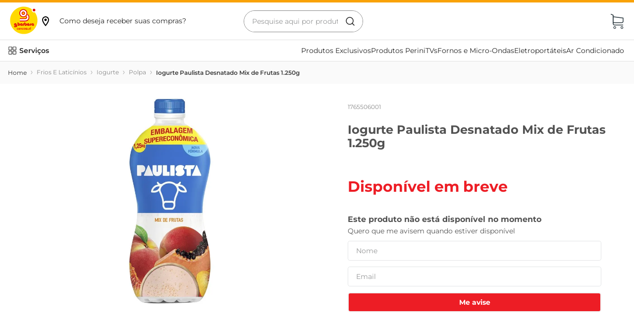

--- FILE ---
content_type: application/javascript; charset=utf-8
request_url: https://gbarbosa.vtexassets.com/_v/public/assets/v1/published/bundle/public/react/asset-e9a8ee318cf689142b3dfe608ff01bdd904c4bcf.min.js?v=1&files=gbarbosa.gbarbosa-components@1.6.12,PromotionsContext,WarningModal,17,CountdownTimer,HelmetComponent,TradePolicyCheck,collectionFlag,ConditionalRatingWrapper,3,4,ProductNameWWeight,HasPromotionLayout,CustomMenuDropdown,5,CartIOProvider,MinicartToast,11,PromotionFlags,PersonalFlag,AllPromotionsContext,CartController&async=2&workspace=master
body_size: 79184
content:
enqueueScripts([function(){
    (window.webpackJsonpgbarbosa_gbarbosa_components_1_6_12=window.webpackJsonpgbarbosa_gbarbosa_components_1_6_12||[]).push([["PromotionsContext"],{0:function(o,t){o.exports=React},11:function(o,t){o.exports=__RENDER_8_COMPONENTS__["vtex.product-context@0.x/useProduct"]},17:function(o,t){o.exports=regeneratorRuntime},18:function(o,t){o.exports=__RENDER_8_COMPONENTS__["vtex.session-client@1.x/useFullSession"]},344:function(o,t,n){"use strict";n.r(t),function(o){var t=n(1);n.p=Object(t.getPublicPath)("gbarbosa.gbarbosa-components@1.6.12");var e=Object(t.register)((function(){return n(345)}),o,"gbarbosa.gbarbosa-components@1.6.12","gbarbosa.gbarbosa-components@1.x","PromotionsContext");e.renderHotReload,e.setupHMR}.call(this,n(8)(o))},345:function(o,t,n){"use strict";n.r(t);var e=n(19);t.default=e.b},6:function(o,t){o.exports=__RENDER_8_COMPONENTS__["vtex.order-manager@0.x/OrderForm"]},7:function(o,t){o.exports=ReactApollo}},[[344,"common",0,2,1]]]);
  },function(){
    (window.webpackJsonpgbarbosa_gbarbosa_components_1_6_12=window.webpackJsonpgbarbosa_gbarbosa_components_1_6_12||[]).push([["WarningModal"],{0:function(e,t){e.exports=React},30:function(e,t){e.exports=__RENDER_8_COMPONENTS__["vtex.rich-text@0.x/index"]},373:function(e,t,a){"use strict";a.r(t),function(e){var t=a(1);a.p=Object(t.getPublicPath)("gbarbosa.gbarbosa-components@1.6.12");var o=Object(t.register)((function(){return a(405)}),e,"gbarbosa.gbarbosa-components@1.6.12","gbarbosa.gbarbosa-components@1.x","WarningModal");o.renderHotReload,o.setupHMR}.call(this,a(8)(e))},405:function(e,t,a){"use strict";a.r(t);var o=a(2),n=a(0),r=a.n(n),s=a(30),l=a.n(s),i=a(63),c=a.n(i),m=function(e){var t=e.finalDate,a=e.messages,s=e.footerMessage,i=e.title,m=e.imageLogo,b=Object(n.useState)(null),d=Object(o.a)(b,2),g=d[0],u=d[1],p=Object(n.useState)(!1),f=Object(o.a)(p,2),_=f[0],x=f[1],v=Object(n.useState)(!1),y=Object(o.a)(v,2),E=y[0],j=y[1],w=Object(n.useState)(null),O=Object(o.a)(w,2),k=O[0],h=O[1],N=Object(n.useState)(null),M=Object(o.a)(N,2),D=M[0],S=M[1],C=Object(n.useState)(!0),L=Object(o.a)(C,2),T=L[0],A=L[1];Object(n.useEffect)((function(){var e=new Date,o=new Date(t),n="true"===sessionStorage.getItem("warningModalClosed");if(e>o||n)A(!1);else{var r=null==a?void 0:a.find((function(t){var a=t.start,o=t.end,n=new Date(a),r=new Date(o);return e>=n&&e<=r}));r?(u(r.text),h(r.footerLink||null),x(!!r.blockClose),j(!!r.footerLinkActive),S(r.otherTitle||null),A(!0)):A(!1)}}),[a,t]);var R=function(){sessionStorage.setItem("warningModalClosed","true"),A(!1)};return T&&g?r.a.createElement("div",{className:c.a.modal_overlay},r.a.createElement("div",{className:c.a.modal_content},!_&&r.a.createElement("button",{className:c.a.modal_close,onClick:R},"×"),r.a.createElement("div",{className:c.a.modal_body},r.a.createElement("div",{className:c.a.modal_icon},r.a.createElement("img",{src:m,alt:"Ícone do item ".concat(m),className:"",style:{width:"72px",height:"72px"}})),r.a.createElement("h2",{className:c.a.modal_title},D?r.a.createElement(l.a,{text:D}):r.a.createElement(l.a,{text:i})),r.a.createElement("div",{className:c.a.modal_text},g&&r.a.createElement(l.a,{text:g}))),!_&&r.a.createElement("div",{className:c.a.modal_footer},E?r.a.createElement("a",{href:k||"#",className:c.a.modal_footer_link,onClick:R},s&&r.a.createElement(l.a,{text:s})):r.a.createElement(r.a.Fragment,null,s&&r.a.createElement(l.a,{text:s}))))):null};m.schema={title:"Modal de Avisos Programaveis",type:"object",properties:{imageLogo:{title:"Imagem do Logo",type:"string",widget:{"ui:widget":"image-uploader"}},title:{title:"Título do modal",type:"string",default:"Comunicado Importante"},footerMessage:{title:"Mensagem do rodapé",type:"string",default:"Agradecemos a sua preferência!"},finalDate:{title:"Data final",type:"string",format:"date-time",default:"2025-05-12"},messages:{title:"Mensagens por data",type:"array",items:{type:"object",properties:{start:{title:"Data inicial",type:"string",format:"date-time"},end:{title:"Data final",type:"string",format:"date-time"},text:{title:"Texto do modal",type:"string",widget:{"ui:widget":"textarea"}},blockClose:{title:"Bloquear fechamento",type:"boolean"},footerLinkActive:{title:"Transformar texto em link",type:"boolean"},footerLink:{title:"Link do rodapé",type:"string",format:"uri"},otherTitle:{title:"Título alternativo",type:"string",default:"Atenção"}},required:["start","end","text"]}}},required:["finalDate","messages","title","footerMessage"]};t.default=m},63:function(e,t,a){e.exports={modal_overlay:"gbarbosa-gbarbosa-components-1-x-modal_overlay",modal_content:"gbarbosa-gbarbosa-components-1-x-modal_content",modal_close:"gbarbosa-gbarbosa-components-1-x-modal_close",modal_body:"gbarbosa-gbarbosa-components-1-x-modal_body",modal_icon:"gbarbosa-gbarbosa-components-1-x-modal_icon",modal_title:"gbarbosa-gbarbosa-components-1-x-modal_title",container:"gbarbosa-gbarbosa-components-1-x-container",modal_text:"gbarbosa-gbarbosa-components-1-x-modal_text",modal_footer:"gbarbosa-gbarbosa-components-1-x-modal_footer",modal_footer_link:"gbarbosa-gbarbosa-components-1-x-modal_footer_link"}}},[[373,"common"]]]);
  },function(){
    (window.webpackJsonpgbarbosa_gbarbosa_components_1_6_12=window.webpackJsonpgbarbosa_gbarbosa_components_1_6_12||[]).push([[17],{105:function(e,n){e.exports=function(e){return null!=e&&null!=e.constructor&&"function"==typeof e.constructor.isBuffer&&e.constructor.isBuffer(e)}},125:function(e,n,t){"use strict";var r=Object.prototype.hasOwnProperty,o=Object.prototype.toString,i=Object.defineProperty,l=Object.getOwnPropertyDescriptor,a=function(e){return"function"==typeof Array.isArray?Array.isArray(e):"[object Array]"===o.call(e)},u=function(e){if(!e||"[object Object]"!==o.call(e))return!1;var n,t=r.call(e,"constructor"),i=e.constructor&&e.constructor.prototype&&r.call(e.constructor.prototype,"isPrototypeOf");if(e.constructor&&!t&&!i)return!1;for(n in e);return void 0===n||r.call(e,n)},s=function(e,n){i&&"__proto__"===n.name?i(e,n.name,{enumerable:!0,configurable:!0,value:n.newValue,writable:!0}):e[n.name]=n.newValue},c=function(e,n){if("__proto__"===n){if(!r.call(e,n))return;if(l)return l(e,n).value}return e[n]};e.exports=function e(){var n,t,r,o,i,l,f=arguments[0],p=1,d=arguments.length,h=!1;for("boolean"==typeof f&&(h=f,f=arguments[1]||{},p=2),(null==f||"object"!=typeof f&&"function"!=typeof f)&&(f={});p<d;++p)if(null!=(n=arguments[p]))for(t in n)r=c(f,t),f!==(o=c(n,t))&&(h&&o&&(u(o)||(i=a(o)))?(i?(i=!1,l=r&&a(r)?r:[]):l=r&&u(r)?r:{},s(f,{name:t,newValue:e(h,l,o)})):void 0!==o&&s(f,{name:t,newValue:o}));return f}},158:function(e,n,t){"use strict";e.exports=t(260)},159:function(e,n,t){var r=t(261);e.exports=function(e,n){var t,o=null;if(!e||"string"!=typeof e)return o;for(var i,l,a=r(e),u="function"==typeof n,s=0,c=a.length;s<c;s++)i=(t=a[s]).property,l=t.value,u?n(i,l,t):l&&(o||(o={}),o[i]=l);return o}},260:function(e,n,t){"use strict";var r=60103,o=60106,i=60107,l=60108,a=60114,u=60109,s=60110,c=60112,f=60113,p=60120,d=60115,h=60116,g=60121,m=60122,y=60117,b=60129,k=60131;if("function"==typeof Symbol&&Symbol.for){var x=Symbol.for;r=x("react.element"),o=x("react.portal"),i=x("react.fragment"),l=x("react.strict_mode"),a=x("react.profiler"),u=x("react.provider"),s=x("react.context"),c=x("react.forward_ref"),f=x("react.suspense"),p=x("react.suspense_list"),d=x("react.memo"),h=x("react.lazy"),g=x("react.block"),m=x("react.server.block"),y=x("react.fundamental"),b=x("react.debug_trace_mode"),k=x("react.legacy_hidden")}function v(e){if("object"==typeof e&&null!==e){var n=e.$$typeof;switch(n){case r:switch(e=e.type){case i:case a:case l:case f:case p:return e;default:switch(e=e&&e.$$typeof){case s:case c:case h:case d:case u:return e;default:return n}}case o:return n}}}var w=u,S=r,E=c,A=i,C=h,D=d,T=o,q=a,L=l,F=f;n.ContextConsumer=s,n.ContextProvider=w,n.Element=S,n.ForwardRef=E,n.Fragment=A,n.Lazy=C,n.Memo=D,n.Portal=T,n.Profiler=q,n.StrictMode=L,n.Suspense=F,n.isAsyncMode=function(){return!1},n.isConcurrentMode=function(){return!1},n.isContextConsumer=function(e){return v(e)===s},n.isContextProvider=function(e){return v(e)===u},n.isElement=function(e){return"object"==typeof e&&null!==e&&e.$$typeof===r},n.isForwardRef=function(e){return v(e)===c},n.isFragment=function(e){return v(e)===i},n.isLazy=function(e){return v(e)===h},n.isMemo=function(e){return v(e)===d},n.isPortal=function(e){return v(e)===o},n.isProfiler=function(e){return v(e)===a},n.isStrictMode=function(e){return v(e)===l},n.isSuspense=function(e){return v(e)===f},n.isValidElementType=function(e){return"string"==typeof e||"function"==typeof e||e===i||e===a||e===b||e===l||e===f||e===p||e===k||"object"==typeof e&&null!==e&&(e.$$typeof===h||e.$$typeof===d||e.$$typeof===u||e.$$typeof===s||e.$$typeof===c||e.$$typeof===y||e.$$typeof===g||e[0]===m)},n.typeOf=v},261:function(e,n){var t=/\/\*[^*]*\*+([^/*][^*]*\*+)*\//g,r=/\n/g,o=/^\s*/,i=/^(\*?[-#/*\\\w]+(\[[0-9a-z_-]+\])?)\s*/,l=/^:\s*/,a=/^((?:'(?:\\'|.)*?'|"(?:\\"|.)*?"|\([^)]*?\)|[^};])+)/,u=/^[;\s]*/,s=/^\s+|\s+$/g;function c(e){return e?e.replace(s,""):""}e.exports=function(e,n){if("string"!=typeof e)throw new TypeError("First argument must be a string");if(!e)return[];n=n||{};var s=1,f=1;function p(e){var n=e.match(r);n&&(s+=n.length);var t=e.lastIndexOf("\n");f=~t?e.length-t:f+e.length}function d(){var e={line:s,column:f};return function(n){return n.position=new h(e),b(),n}}function h(e){this.start=e,this.end={line:s,column:f},this.source=n.source}h.prototype.content=e;var g=[];function m(t){var r=new Error(n.source+":"+s+":"+f+": "+t);if(r.reason=t,r.filename=n.source,r.line=s,r.column=f,r.source=e,!n.silent)throw r;g.push(r)}function y(n){var t=n.exec(e);if(t){var r=t[0];return p(r),e=e.slice(r.length),t}}function b(){y(o)}function k(e){var n;for(e=e||[];n=x();)!1!==n&&e.push(n);return e}function x(){var n=d();if("/"==e.charAt(0)&&"*"==e.charAt(1)){for(var t=2;""!=e.charAt(t)&&("*"!=e.charAt(t)||"/"!=e.charAt(t+1));)++t;if(t+=2,""===e.charAt(t-1))return m("End of comment missing");var r=e.slice(2,t-2);return f+=2,p(r),e=e.slice(t),f+=2,n({type:"comment",comment:r})}}function v(){var e=d(),n=y(i);if(n){if(x(),!y(l))return m("property missing ':'");var r=y(a),o=e({type:"declaration",property:c(n[0].replace(t,"")),value:r?c(r[0].replace(t,"")):""});return y(u),o}}return b(),function(){var e,n=[];for(k(n);e=v();)!1!==e&&(n.push(e),k(n));return n}()}},480:function(e,n,t){"use strict";t.d(n,"a",(function(){return Xt}));var r={};t.r(r),t.d(r,"document",(function(){return on})),t.d(r,"contentInitial",(function(){return ln})),t.d(r,"flowInitial",(function(){return an})),t.d(r,"flow",(function(){return un})),t.d(r,"string",(function(){return sn})),t.d(r,"text",(function(){return cn})),t.d(r,"insideSpan",(function(){return fn})),t.d(r,"attentionMarkers",(function(){return pn})),t.d(r,"disable",(function(){return dn}));var o={};t.r(o),t.d(o,"boolean",(function(){return ut})),t.d(o,"booleanish",(function(){return st})),t.d(o,"overloadedBoolean",(function(){return ct})),t.d(o,"number",(function(){return ft})),t.d(o,"spaceSeparated",(function(){return pt})),t.d(o,"commaSeparated",(function(){return dt})),t.d(o,"commaOrSpaceSeparated",(function(){return ht}));var i=t(0),l=t.n(i),a=t(105),u=t.n(a);function s(e){return e&&"object"==typeof e?"position"in e||"type"in e?f(e.position):"start"in e||"end"in e?f(e):"line"in e||"column"in e?c(e):"":""}function c(e){return p(e&&e.line)+":"+p(e&&e.column)}function f(e){return c(e&&e.start)+"-"+c(e&&e.end)}function p(e){return e&&"number"==typeof e?e:1}class d extends Error{constructor(e,n,t){const r=[null,null];let o={start:{line:null,column:null},end:{line:null,column:null}};if(super(),"string"==typeof n&&(t=n,n=void 0),"string"==typeof t){const e=t.indexOf(":");-1===e?r[1]=t:(r[0]=t.slice(0,e),r[1]=t.slice(e+1))}n&&("type"in n||"position"in n?n.position&&(o=n.position):"start"in n||"end"in n?o=n:("line"in n||"column"in n)&&(o.start=n)),this.name=s(n)||"1:1",this.message="object"==typeof e?e.message:e,this.stack="","object"==typeof e&&e.stack&&(this.stack=e.stack),this.reason=this.message,this.fatal,this.line=o.start.line,this.column=o.start.column,this.position=o,this.source=r[0],this.ruleId=r[1],this.file,this.actual,this.expected,this.url,this.note}}d.prototype.file="",d.prototype.name="",d.prototype.reason="",d.prototype.message="",d.prototype.stack="",d.prototype.fatal=null,d.prototype.column=null,d.prototype.line=null,d.prototype.source=null,d.prototype.ruleId=null,d.prototype.position=null;const h={basename:function(e,n){if(void 0!==n&&"string"!=typeof n)throw new TypeError('"ext" argument must be a string');g(e);let t,r=0,o=-1,i=e.length;if(void 0===n||0===n.length||n.length>e.length){for(;i--;)if(47===e.charCodeAt(i)){if(t){r=i+1;break}}else o<0&&(t=!0,o=i+1);return o<0?"":e.slice(r,o)}if(n===e)return"";let l=-1,a=n.length-1;for(;i--;)if(47===e.charCodeAt(i)){if(t){r=i+1;break}}else l<0&&(t=!0,l=i+1),a>-1&&(e.charCodeAt(i)===n.charCodeAt(a--)?a<0&&(o=i):(a=-1,o=l));r===o?o=l:o<0&&(o=e.length);return e.slice(r,o)},dirname:function(e){if(g(e),0===e.length)return".";let n,t=-1,r=e.length;for(;--r;)if(47===e.charCodeAt(r)){if(n){t=r;break}}else n||(n=!0);return t<0?47===e.charCodeAt(0)?"/":".":1===t&&47===e.charCodeAt(0)?"//":e.slice(0,t)},extname:function(e){g(e);let n,t=e.length,r=-1,o=0,i=-1,l=0;for(;t--;){const a=e.charCodeAt(t);if(47!==a)r<0&&(n=!0,r=t+1),46===a?i<0?i=t:1!==l&&(l=1):i>-1&&(l=-1);else if(n){o=t+1;break}}if(i<0||r<0||0===l||1===l&&i===r-1&&i===o+1)return"";return e.slice(i,r)},join:function(...e){let n,t=-1;for(;++t<e.length;)g(e[t]),e[t]&&(n=void 0===n?e[t]:n+"/"+e[t]);return void 0===n?".":function(e){g(e);const n=47===e.charCodeAt(0);let t=function(e,n){let t,r,o="",i=0,l=-1,a=0,u=-1;for(;++u<=e.length;){if(u<e.length)t=e.charCodeAt(u);else{if(47===t)break;t=47}if(47===t){if(l===u-1||1===a);else if(l!==u-1&&2===a){if(o.length<2||2!==i||46!==o.charCodeAt(o.length-1)||46!==o.charCodeAt(o.length-2))if(o.length>2){if(r=o.lastIndexOf("/"),r!==o.length-1){r<0?(o="",i=0):(o=o.slice(0,r),i=o.length-1-o.lastIndexOf("/")),l=u,a=0;continue}}else if(o.length>0){o="",i=0,l=u,a=0;continue}n&&(o=o.length>0?o+"/..":"..",i=2)}else o.length>0?o+="/"+e.slice(l+1,u):o=e.slice(l+1,u),i=u-l-1;l=u,a=0}else 46===t&&a>-1?a++:a=-1}return o}(e,!n);0!==t.length||n||(t=".");t.length>0&&47===e.charCodeAt(e.length-1)&&(t+="/");return n?"/"+t:t}(n)},sep:"/"};function g(e){if("string"!=typeof e)throw new TypeError("Path must be a string. Received "+JSON.stringify(e))}const m={cwd:function(){return"/"}};function y(e){return null!==e&&"object"==typeof e&&e.href&&e.origin}function b(e){if("string"==typeof e)e=new URL(e);else if(!y(e)){const n=new TypeError('The "path" argument must be of type string or an instance of URL. Received `'+e+"`");throw n.code="ERR_INVALID_ARG_TYPE",n}if("file:"!==e.protocol){const e=new TypeError("The URL must be of scheme file");throw e.code="ERR_INVALID_URL_SCHEME",e}return function(e){if(""!==e.hostname){const e=new TypeError('File URL host must be "localhost" or empty on darwin');throw e.code="ERR_INVALID_FILE_URL_HOST",e}const n=e.pathname;let t=-1;for(;++t<n.length;)if(37===n.charCodeAt(t)&&50===n.charCodeAt(t+1)){const e=n.charCodeAt(t+2);if(70===e||102===e){const e=new TypeError("File URL path must not include encoded / characters");throw e.code="ERR_INVALID_FILE_URL_PATH",e}}return decodeURIComponent(n)}(e)}const k=["history","path","basename","stem","extname","dirname"];class x{constructor(e){let n;n=e?"string"==typeof e||function(e){return u()(e)}(e)?{value:e}:y(e)?{path:e}:e:{},this.data={},this.messages=[],this.history=[],this.cwd=m.cwd(),this.value,this.stored,this.result,this.map;let t,r=-1;for(;++r<k.length;){const e=k[r];e in n&&void 0!==n[e]&&null!==n[e]&&(this[e]="history"===e?[...n[e]]:n[e])}for(t in n)k.includes(t)||(this[t]=n[t])}get path(){return this.history[this.history.length-1]}set path(e){y(e)&&(e=b(e)),w(e,"path"),this.path!==e&&this.history.push(e)}get dirname(){return"string"==typeof this.path?h.dirname(this.path):void 0}set dirname(e){S(this.basename,"dirname"),this.path=h.join(e||"",this.basename)}get basename(){return"string"==typeof this.path?h.basename(this.path):void 0}set basename(e){w(e,"basename"),v(e,"basename"),this.path=h.join(this.dirname||"",e)}get extname(){return"string"==typeof this.path?h.extname(this.path):void 0}set extname(e){if(v(e,"extname"),S(this.dirname,"extname"),e){if(46!==e.charCodeAt(0))throw new Error("`extname` must start with `.`");if(e.includes(".",1))throw new Error("`extname` cannot contain multiple dots")}this.path=h.join(this.dirname,this.stem+(e||""))}get stem(){return"string"==typeof this.path?h.basename(this.path,this.extname):void 0}set stem(e){w(e,"stem"),v(e,"stem"),this.path=h.join(this.dirname||"",e+(this.extname||""))}toString(e){return(this.value||"").toString(e||void 0)}message(e,n,t){const r=new d(e,n,t);return this.path&&(r.name=this.path+":"+r.name,r.file=this.path),r.fatal=!1,this.messages.push(r),r}info(e,n,t){const r=this.message(e,n,t);return r.fatal=null,r}fail(e,n,t){const r=this.message(e,n,t);throw r.fatal=!0,r}}function v(e,n){if(e&&e.includes(h.sep))throw new Error("`"+n+"` cannot be a path: did not expect `"+h.sep+"`")}function w(e,n){if(!e)throw new Error("`"+n+"` cannot be empty")}function S(e,n){if(!e)throw new Error("Setting `"+n+"` requires `path` to be set too")}function E(e){if(e)throw e}var A=t(125),C=t.n(A);function D(e){if("object"!=typeof e||null===e)return!1;const n=Object.getPrototypeOf(e);return!(null!==n&&n!==Object.prototype&&null!==Object.getPrototypeOf(n)||Symbol.toStringTag in e||Symbol.iterator in e)}function T(){const e=[],n={run:function(...n){let t=-1;const r=n.pop();if("function"!=typeof r)throw new TypeError("Expected function as last argument, not "+r);!function o(i,...l){const a=e[++t];let u=-1;if(i)r(i);else{for(;++u<n.length;)null!==l[u]&&void 0!==l[u]||(l[u]=n[u]);n=l,a?function(e,n){let t;return function(...n){const i=e.length>n.length;let l;i&&n.push(r);try{l=e.apply(this,n)}catch(e){const n=e;if(i&&t)throw n;return r(n)}i||(l&&l.then&&"function"==typeof l.then?l.then(o,r):l instanceof Error?r(l):o(l))};function r(e,...r){t||(t=!0,n(e,...r))}function o(e){r(null,e)}}(a,o)(...l):r(null,...l)}}(null,...n)},use:function(t){if("function"!=typeof t)throw new TypeError("Expected `middelware` to be a function, not "+t);return e.push(t),n}};return n}const q=function e(){const n=T(),t=[];let r,o={},i=-1;return l.data=function(e,n){if("string"==typeof e)return 2===arguments.length?(O("data",r),o[e]=n,l):L.call(o,e)&&o[e]||null;if(e)return O("data",r),o=e,l;return o},l.Parser=void 0,l.Compiler=void 0,l.freeze=function(){if(r)return l;for(;++i<t.length;){const[e,...r]=t[i];if(!1===r[0])continue;!0===r[0]&&(r[0]=void 0);const o=e.call(l,...r);"function"==typeof o&&n.use(o)}return r=!0,i=Number.POSITIVE_INFINITY,l},l.attachers=t,l.use=function(e,...n){let i;if(O("use",r),null==e);else if("function"==typeof e)c(e,...n);else{if("object"!=typeof e)throw new TypeError("Expected usable value, not `"+e+"`");Array.isArray(e)?s(e):u(e)}i&&(o.settings=Object.assign(o.settings||{},i));return l;function a(e){if("function"==typeof e)c(e);else{if("object"!=typeof e)throw new TypeError("Expected usable value, not `"+e+"`");if(Array.isArray(e)){const[n,...t]=e;c(n,...t)}else u(e)}}function u(e){s(e.plugins),e.settings&&(i=Object.assign(i||{},e.settings))}function s(e){let n=-1;if(null==e);else{if(!Array.isArray(e))throw new TypeError("Expected a list of plugins, not `"+e+"`");for(;++n<e.length;){a(e[n])}}}function c(e,n){let r,o=-1;for(;++o<t.length;)if(t[o][0]===e){r=t[o];break}r?(D(r[1])&&D(n)&&(n=C()(!0,r[1],n)),r[1]=n):t.push([...arguments])}},l.parse=function(e){l.freeze();const n=B(e),t=l.Parser;if(P("parse",t),F(t,"parse"))return new t(String(n),n).parse();return t(String(n),n)},l.stringify=function(e,n){l.freeze();const t=B(n),r=l.Compiler;if(I("stringify",r),R(e),F(r,"compile"))return new r(e,t).compile();return r(e,t)},l.run=function(e,t,r){R(e),l.freeze(),r||"function"!=typeof t||(r=t,t=void 0);if(!r)return new Promise(o);function o(o,i){n.run(e,B(t),(function(n,t,l){t=t||e,n?i(n):o?o(t):r(null,t,l)}))}o(null,r)},l.runSync=function(e,n){let t,r;return l.run(e,n,(function(e,n){E(e),t=n,r=!0})),z("runSync","run",r),t},l.process=function(e,n){if(l.freeze(),P("process",l.Parser),I("process",l.Compiler),!n)return new Promise(t);function t(t,r){const o=B(e);function i(e,o){e||!o?r(e):t?t(o):n(null,o)}l.run(l.parse(o),o,(e,n,t)=>{if(!e&&n&&t){const o=l.stringify(n,t);null==o||("string"==typeof(r=o)||u()(r)?t.value=o:t.result=o),i(e,t)}else i(e);var r})}t(null,n)},l.processSync=function(e){let n;l.freeze(),P("processSync",l.Parser),I("processSync",l.Compiler);const t=B(e);return l.process(t,(function(e){n=!0,E(e)})),z("processSync","process",n),t},l;function l(){const n=e();let r=-1;for(;++r<t.length;)n.use(...t[r]);return n.data(C()(!0,{},o)),n}}().freeze(),L={}.hasOwnProperty;function F(e,n){return"function"==typeof e&&e.prototype&&(function(e){let n;for(n in e)if(L.call(e,n))return!0;return!1}(e.prototype)||n in e.prototype)}function P(e,n){if("function"!=typeof n)throw new TypeError("Cannot `"+e+"` without `Parser`")}function I(e,n){if("function"!=typeof n)throw new TypeError("Cannot `"+e+"` without `Compiler`")}function O(e,n){if(n)throw new Error("Cannot call `"+e+"` on a frozen processor.\nCreate a new processor first, by calling it: use `processor()` instead of `processor`.")}function R(e){if(!D(e)||"string"!=typeof e.type)throw new TypeError("Expected node, got `"+e+"`")}function z(e,n,t){if(!t)throw new Error("`"+e+"` finished async. Use `"+n+"` instead")}function B(e){return function(e){return Boolean(e&&"object"==typeof e&&"message"in e&&"messages"in e)}(e)?e:new x(e)}const M={};function N(e,n,t){if(function(e){return Boolean(e&&"object"==typeof e)}(e)){if("value"in e)return"html"!==e.type||t?e.value:"";if(n&&"alt"in e&&e.alt)return e.alt;if("children"in e)return U(e.children,n,t)}return Array.isArray(e)?U(e,n,t):""}function U(e,n,t){const r=[];let o=-1;for(;++o<e.length;)r[o]=N(e[o],n,t);return r.join("")}function j(e,n,t,r){const o=e.length;let i,l=0;if(n=n<0?-n>o?0:o+n:n>o?o:n,t=t>0?t:0,r.length<1e4)i=Array.from(r),i.unshift(n,t),e.splice(...i);else for(t&&e.splice(n,t);l<r.length;)i=r.slice(l,l+1e4),i.unshift(n,0),e.splice(...i),l+=1e4,n+=1e4}function _(e,n){return e.length>0?(j(e,e.length,0,n),e):n}const H={}.hasOwnProperty;function V(e,n){let t;for(t in n){const r=(H.call(e,t)?e[t]:void 0)||(e[t]={}),o=n[t];let i;if(o)for(i in o){H.call(r,i)||(r[i]=[]);const e=o[i];G(r[i],Array.isArray(e)?e:e?[e]:[])}}}function G(e,n){let t=-1;const r=[];for(;++t<n.length;)("after"===n[t].add?e:r).push(n[t]);j(e,0,0,r)}const $=oe(/[A-Za-z]/),W=oe(/[\dA-Za-z]/),Q=oe(/[#-'*+\--9=?A-Z^-~]/);function Y(e){return null!==e&&(e<32||127===e)}const K=oe(/\d/),J=oe(/[\dA-Fa-f]/),Z=oe(/[!-/:-@[-`{-~]/);function X(e){return null!==e&&e<-2}function ee(e){return null!==e&&(e<0||32===e)}function ne(e){return-2===e||-1===e||32===e}const te=oe(/[!-\/:-@\[-`\{-~\xA1\xA7\xAB\xB6\xB7\xBB\xBF\u037E\u0387\u055A-\u055F\u0589\u058A\u05BE\u05C0\u05C3\u05C6\u05F3\u05F4\u0609\u060A\u060C\u060D\u061B\u061D-\u061F\u066A-\u066D\u06D4\u0700-\u070D\u07F7-\u07F9\u0830-\u083E\u085E\u0964\u0965\u0970\u09FD\u0A76\u0AF0\u0C77\u0C84\u0DF4\u0E4F\u0E5A\u0E5B\u0F04-\u0F12\u0F14\u0F3A-\u0F3D\u0F85\u0FD0-\u0FD4\u0FD9\u0FDA\u104A-\u104F\u10FB\u1360-\u1368\u1400\u166E\u169B\u169C\u16EB-\u16ED\u1735\u1736\u17D4-\u17D6\u17D8-\u17DA\u1800-\u180A\u1944\u1945\u1A1E\u1A1F\u1AA0-\u1AA6\u1AA8-\u1AAD\u1B5A-\u1B60\u1B7D\u1B7E\u1BFC-\u1BFF\u1C3B-\u1C3F\u1C7E\u1C7F\u1CC0-\u1CC7\u1CD3\u2010-\u2027\u2030-\u2043\u2045-\u2051\u2053-\u205E\u207D\u207E\u208D\u208E\u2308-\u230B\u2329\u232A\u2768-\u2775\u27C5\u27C6\u27E6-\u27EF\u2983-\u2998\u29D8-\u29DB\u29FC\u29FD\u2CF9-\u2CFC\u2CFE\u2CFF\u2D70\u2E00-\u2E2E\u2E30-\u2E4F\u2E52-\u2E5D\u3001-\u3003\u3008-\u3011\u3014-\u301F\u3030\u303D\u30A0\u30FB\uA4FE\uA4FF\uA60D-\uA60F\uA673\uA67E\uA6F2-\uA6F7\uA874-\uA877\uA8CE\uA8CF\uA8F8-\uA8FA\uA8FC\uA92E\uA92F\uA95F\uA9C1-\uA9CD\uA9DE\uA9DF\uAA5C-\uAA5F\uAADE\uAADF\uAAF0\uAAF1\uABEB\uFD3E\uFD3F\uFE10-\uFE19\uFE30-\uFE52\uFE54-\uFE61\uFE63\uFE68\uFE6A\uFE6B\uFF01-\uFF03\uFF05-\uFF0A\uFF0C-\uFF0F\uFF1A\uFF1B\uFF1F\uFF20\uFF3B-\uFF3D\uFF3F\uFF5B\uFF5D\uFF5F-\uFF65]/),re=oe(/\s/);function oe(e){return function(n){return null!==n&&e.test(String.fromCharCode(n))}}function ie(e,n,t,r){const o=r?r-1:Number.POSITIVE_INFINITY;let i=0;return function(r){if(ne(r))return e.enter(t),l(r);return n(r)};function l(r){return ne(r)&&i++<o?(e.consume(r),l):(e.exit(t),n(r))}}const le={tokenize:function(e){const n=e.attempt(this.parser.constructs.contentInitial,(function(t){if(null===t)return void e.consume(t);return e.enter("lineEnding"),e.consume(t),e.exit("lineEnding"),ie(e,n,"linePrefix")}),(function(n){return e.enter("paragraph"),r(n)}));let t;return n;function r(n){const r=e.enter("chunkText",{contentType:"text",previous:t});return t&&(t.next=r),t=r,o(n)}function o(n){return null===n?(e.exit("chunkText"),e.exit("paragraph"),void e.consume(n)):X(n)?(e.consume(n),e.exit("chunkText"),r):(e.consume(n),o)}}};const ae={tokenize:function(e){const n=this,t=[];let r,o,i,l=0;return a;function a(r){if(l<t.length){const o=t[l];return n.containerState=o[1],e.attempt(o[0].continuation,u,s)(r)}return s(r)}function u(e){if(l++,n.containerState._closeFlow){n.containerState._closeFlow=void 0,r&&b();const t=n.events.length;let o,i=t;for(;i--;)if("exit"===n.events[i][0]&&"chunkFlow"===n.events[i][1].type){o=n.events[i][1].end;break}y(l);let a=t;for(;a<n.events.length;)n.events[a][1].end=Object.assign({},o),a++;return j(n.events,i+1,0,n.events.slice(t)),n.events.length=a,s(e)}return a(e)}function s(o){if(l===t.length){if(!r)return p(o);if(r.currentConstruct&&r.currentConstruct.concrete)return h(o);n.interrupt=Boolean(r.currentConstruct&&!r._gfmTableDynamicInterruptHack)}return n.containerState={},e.check(ue,c,f)(o)}function c(e){return r&&b(),y(l),p(e)}function f(e){return n.parser.lazy[n.now().line]=l!==t.length,i=n.now().offset,h(e)}function p(t){return n.containerState={},e.attempt(ue,d,h)(t)}function d(e){return l++,t.push([n.currentConstruct,n.containerState]),p(e)}function h(t){return null===t?(r&&b(),y(0),void e.consume(t)):(r=r||n.parser.flow(n.now()),e.enter("chunkFlow",{contentType:"flow",previous:o,_tokenizer:r}),g(t))}function g(t){return null===t?(m(e.exit("chunkFlow"),!0),y(0),void e.consume(t)):X(t)?(e.consume(t),m(e.exit("chunkFlow")),l=0,n.interrupt=void 0,a):(e.consume(t),g)}function m(e,t){const a=n.sliceStream(e);if(t&&a.push(null),e.previous=o,o&&(o.next=e),o=e,r.defineSkip(e.start),r.write(a),n.parser.lazy[e.start.line]){let e=r.events.length;for(;e--;)if(r.events[e][1].start.offset<i&&(!r.events[e][1].end||r.events[e][1].end.offset>i))return;const t=n.events.length;let o,a,u=t;for(;u--;)if("exit"===n.events[u][0]&&"chunkFlow"===n.events[u][1].type){if(o){a=n.events[u][1].end;break}o=!0}for(y(l),e=t;e<n.events.length;)n.events[e][1].end=Object.assign({},a),e++;j(n.events,u+1,0,n.events.slice(t)),n.events.length=e}}function y(r){let o=t.length;for(;o-- >r;){const r=t[o];n.containerState=r[1],r[0].exit.call(n,e)}t.length=r}function b(){r.write([null]),o=void 0,r=void 0,n.containerState._closeFlow=void 0}}},ue={tokenize:function(e,n,t){return ie(e,e.attempt(this.parser.constructs.document,n,t),"linePrefix",this.parser.constructs.disable.null.includes("codeIndented")?void 0:4)}};const se={tokenize:function(e,n,t){return function(n){return ne(n)?ie(e,r,"linePrefix")(n):r(n)};function r(e){return null===e||X(e)?n(e):t(e)}},partial:!0};function ce(e){const n={};let t,r,o,i,l,a,u,s=-1;for(;++s<e.length;){for(;s in n;)s=n[s];if(t=e[s],s&&"chunkFlow"===t[1].type&&"listItemPrefix"===e[s-1][1].type&&(a=t[1]._tokenizer.events,o=0,o<a.length&&"lineEndingBlank"===a[o][1].type&&(o+=2),o<a.length&&"content"===a[o][1].type))for(;++o<a.length&&"content"!==a[o][1].type;)"chunkText"===a[o][1].type&&(a[o][1]._isInFirstContentOfListItem=!0,o++);if("enter"===t[0])t[1].contentType&&(Object.assign(n,fe(e,s)),s=n[s],u=!0);else if(t[1]._container){for(o=s,r=void 0;o--&&(i=e[o],"lineEnding"===i[1].type||"lineEndingBlank"===i[1].type);)"enter"===i[0]&&(r&&(e[r][1].type="lineEndingBlank"),i[1].type="lineEnding",r=o);r&&(t[1].end=Object.assign({},e[r][1].start),l=e.slice(r,s),l.unshift(t),j(e,r,s-r+1,l))}}return!u}function fe(e,n){const t=e[n][1],r=e[n][2];let o=n-1;const i=[],l=t._tokenizer||r.parser[t.contentType](t.start),a=l.events,u=[],s={};let c,f,p=-1,d=t,h=0,g=0;const m=[g];for(;d;){for(;e[++o][1]!==d;);i.push(o),d._tokenizer||(c=r.sliceStream(d),d.next||c.push(null),f&&l.defineSkip(d.start),d._isInFirstContentOfListItem&&(l._gfmTasklistFirstContentOfListItem=!0),l.write(c),d._isInFirstContentOfListItem&&(l._gfmTasklistFirstContentOfListItem=void 0)),f=d,d=d.next}for(d=t;++p<a.length;)"exit"===a[p][0]&&"enter"===a[p-1][0]&&a[p][1].type===a[p-1][1].type&&a[p][1].start.line!==a[p][1].end.line&&(g=p+1,m.push(g),d._tokenizer=void 0,d.previous=void 0,d=d.next);for(l.events=[],d?(d._tokenizer=void 0,d.previous=void 0):m.pop(),p=m.length;p--;){const n=a.slice(m[p],m[p+1]),t=i.pop();u.unshift([t,t+n.length-1]),j(e,t,2,n)}for(p=-1;++p<u.length;)s[h+u[p][0]]=h+u[p][1],h+=u[p][1]-u[p][0]-1;return s}const pe={tokenize:function(e,n){let t;return function(n){return e.enter("content"),t=e.enter("chunkContent",{contentType:"content"}),r(n)};function r(n){return null===n?o(n):X(n)?e.check(de,i,o)(n):(e.consume(n),r)}function o(t){return e.exit("chunkContent"),e.exit("content"),n(t)}function i(n){return e.consume(n),e.exit("chunkContent"),t.next=e.enter("chunkContent",{contentType:"content",previous:t}),t=t.next,r}},resolve:function(e){return ce(e),e}},de={tokenize:function(e,n,t){const r=this;return function(n){return e.exit("chunkContent"),e.enter("lineEnding"),e.consume(n),e.exit("lineEnding"),ie(e,o,"linePrefix")};function o(o){if(null===o||X(o))return t(o);const i=r.events[r.events.length-1];return!r.parser.constructs.disable.null.includes("codeIndented")&&i&&"linePrefix"===i[1].type&&i[2].sliceSerialize(i[1],!0).length>=4?n(o):e.interrupt(r.parser.constructs.flow,t,n)(o)}},partial:!0};const he={tokenize:function(e){const n=this,t=e.attempt(se,(function(r){if(null===r)return void e.consume(r);return e.enter("lineEndingBlank"),e.consume(r),e.exit("lineEndingBlank"),n.currentConstruct=void 0,t}),e.attempt(this.parser.constructs.flowInitial,r,ie(e,e.attempt(this.parser.constructs.flow,r,e.attempt(pe,r)),"linePrefix")));return t;function r(r){if(null!==r)return e.enter("lineEnding"),e.consume(r),e.exit("lineEnding"),n.currentConstruct=void 0,t;e.consume(r)}}};const ge={resolveAll:ke()},me=be("string"),ye=be("text");function be(e){return{tokenize:function(n){const t=this,r=this.parser.constructs[e],o=n.attempt(r,i,l);return i;function i(e){return u(e)?o(e):l(e)}function l(e){if(null!==e)return n.enter("data"),n.consume(e),a;n.consume(e)}function a(e){return u(e)?(n.exit("data"),o(e)):(n.consume(e),a)}function u(e){if(null===e)return!0;const n=r[e];let o=-1;if(n)for(;++o<n.length;){const e=n[o];if(!e.previous||e.previous.call(t,t.previous))return!0}return!1}},resolveAll:ke("text"===e?xe:void 0)}}function ke(e){return function(n,t){let r,o=-1;for(;++o<=n.length;)void 0===r?n[o]&&"data"===n[o][1].type&&(r=o,o++):n[o]&&"data"===n[o][1].type||(o!==r+2&&(n[r][1].end=n[o-1][1].end,n.splice(r+2,o-r-2),o=r+2),r=void 0);return e?e(n,t):n}}function xe(e,n){let t=0;for(;++t<=e.length;)if((t===e.length||"lineEnding"===e[t][1].type)&&"data"===e[t-1][1].type){const r=e[t-1][1],o=n.sliceStream(r);let i,l=o.length,a=-1,u=0;for(;l--;){const e=o[l];if("string"==typeof e){for(a=e.length;32===e.charCodeAt(a-1);)u++,a--;if(a)break;a=-1}else if(-2===e)i=!0,u++;else if(-1!==e){l++;break}}if(u){const o={type:t===e.length||i||u<2?"lineSuffix":"hardBreakTrailing",start:{line:r.end.line,column:r.end.column-u,offset:r.end.offset-u,_index:r.start._index+l,_bufferIndex:l?a:r.start._bufferIndex+a},end:Object.assign({},r.end)};r.end=Object.assign({},o.start),r.start.offset===r.end.offset?Object.assign(r,o):(e.splice(t,0,["enter",o,n],["exit",o,n]),t+=2)}t++}return e}function ve(e,n,t){const r=[];let o=-1;for(;++o<e.length;){const i=e[o].resolveAll;i&&!r.includes(i)&&(n=i(n,t),r.push(i))}return n}function we(e,n,t){let r=Object.assign(t?Object.assign({},t):{line:1,column:1,offset:0},{_index:0,_bufferIndex:-1});const o={},i=[];let l=[],a=[],u=!0;const s={consume:function(e){X(e)?(r.line++,r.column=1,r.offset+=-3===e?2:1,x()):-1!==e&&(r.column++,r.offset++);r._bufferIndex<0?r._index++:(r._bufferIndex++,r._bufferIndex===l[r._index].length&&(r._bufferIndex=-1,r._index++));c.previous=e,u=!0},enter:function(e,n){const t=n||{};return t.type=e,t.start=h(),c.events.push(["enter",t,c]),a.push(t),t},exit:function(e){const n=a.pop();return n.end=h(),c.events.push(["exit",n,c]),n},attempt:b((function(e,n){k(e,n.from)})),check:b(y),interrupt:b(y,{interrupt:!0})},c={previous:null,code:null,containerState:{},events:[],parser:e,sliceStream:d,sliceSerialize:function(e,n){return function(e,n){let t=-1;const r=[];let o;for(;++t<e.length;){const i=e[t];let l;if("string"==typeof i)l=i;else switch(i){case-5:l="\r";break;case-4:l="\n";break;case-3:l="\r\n";break;case-2:l=n?" ":"\t";break;case-1:if(!n&&o)continue;l=" ";break;default:l=String.fromCharCode(i)}o=-2===i,r.push(l)}return r.join("")}(d(e),n)},now:h,defineSkip:function(e){o[e.line]=e.column,x()},write:function(e){if(l=_(l,e),g(),null!==l[l.length-1])return[];return k(n,0),c.events=ve(i,c.events,c),c.events}};let f,p=n.tokenize.call(c,s);return n.resolveAll&&i.push(n),c;function d(e){return function(e,n){const t=n.start._index,r=n.start._bufferIndex,o=n.end._index,i=n.end._bufferIndex;let l;if(t===o)l=[e[t].slice(r,i)];else{if(l=e.slice(t,o),r>-1){const e=l[0];"string"==typeof e?l[0]=e.slice(r):l.shift()}i>0&&l.push(e[o].slice(0,i))}return l}(l,e)}function h(){const{line:e,column:n,offset:t,_index:o,_bufferIndex:i}=r;return{line:e,column:n,offset:t,_index:o,_bufferIndex:i}}function g(){let e;for(;r._index<l.length;){const n=l[r._index];if("string"==typeof n)for(e=r._index,r._bufferIndex<0&&(r._bufferIndex=0);r._index===e&&r._bufferIndex<n.length;)m(n.charCodeAt(r._bufferIndex));else m(n)}}function m(e){u=void 0,f=e,p=p(e)}function y(e,n){n.restore()}function b(e,n){return function(t,o,i){let l,f,p,d;return Array.isArray(t)?m(t):"tokenize"in t?m([t]):(g=t,function(e){const n=null!==e&&g[e],t=null!==e&&g.null;return m([...Array.isArray(n)?n:n?[n]:[],...Array.isArray(t)?t:t?[t]:[]])(e)});var g;function m(e){return l=e,f=0,0===e.length?i:y(e[f])}function y(e){return function(t){d=function(){const e=h(),n=c.previous,t=c.currentConstruct,o=c.events.length,i=Array.from(a);return{restore:function(){r=e,c.previous=n,c.currentConstruct=t,c.events.length=o,a=i,x()},from:o}}(),p=e,e.partial||(c.currentConstruct=e);if(e.name&&c.parser.constructs.disable.null.includes(e.name))return k(t);return e.tokenize.call(n?Object.assign(Object.create(c),n):c,s,b,k)(t)}}function b(n){return u=!0,e(p,d),o}function k(e){return u=!0,d.restore(),++f<l.length?y(l[f]):i}}}function k(e,n){e.resolveAll&&!i.includes(e)&&i.push(e),e.resolve&&j(c.events,n,c.events.length-n,e.resolve(c.events.slice(n),c)),e.resolveTo&&(c.events=e.resolveTo(c.events,c))}function x(){r.line in o&&r.column<2&&(r.column=o[r.line],r.offset+=o[r.line]-1)}}const Se={name:"thematicBreak",tokenize:function(e,n,t){let r,o=0;return function(n){return e.enter("thematicBreak"),function(e){return r=e,i(e)}(n)};function i(i){return i===r?(e.enter("thematicBreakSequence"),l(i)):o>=3&&(null===i||X(i))?(e.exit("thematicBreak"),n(i)):t(i)}function l(n){return n===r?(e.consume(n),o++,l):(e.exit("thematicBreakSequence"),ne(n)?ie(e,i,"whitespace")(n):i(n))}}};const Ee={name:"list",tokenize:function(e,n,t){const r=this,o=r.events[r.events.length-1];let i=o&&"linePrefix"===o[1].type?o[2].sliceSerialize(o[1],!0).length:0,l=0;return function(n){const o=r.containerState.type||(42===n||43===n||45===n?"listUnordered":"listOrdered");if("listUnordered"===o?!r.containerState.marker||n===r.containerState.marker:K(n)){if(r.containerState.type||(r.containerState.type=o,e.enter(o,{_container:!0})),"listUnordered"===o)return e.enter("listItemPrefix"),42===n||45===n?e.check(Se,t,u)(n):u(n);if(!r.interrupt||49===n)return e.enter("listItemPrefix"),e.enter("listItemValue"),a(n)}return t(n)};function a(n){return K(n)&&++l<10?(e.consume(n),a):(!r.interrupt||l<2)&&(r.containerState.marker?n===r.containerState.marker:41===n||46===n)?(e.exit("listItemValue"),u(n)):t(n)}function u(n){return e.enter("listItemMarker"),e.consume(n),e.exit("listItemMarker"),r.containerState.marker=r.containerState.marker||n,e.check(se,r.interrupt?t:s,e.attempt(Ae,f,c))}function s(e){return r.containerState.initialBlankLine=!0,i++,f(e)}function c(n){return ne(n)?(e.enter("listItemPrefixWhitespace"),e.consume(n),e.exit("listItemPrefixWhitespace"),f):t(n)}function f(t){return r.containerState.size=i+r.sliceSerialize(e.exit("listItemPrefix"),!0).length,n(t)}},continuation:{tokenize:function(e,n,t){const r=this;return r.containerState._closeFlow=void 0,e.check(se,(function(t){return r.containerState.furtherBlankLines=r.containerState.furtherBlankLines||r.containerState.initialBlankLine,ie(e,n,"listItemIndent",r.containerState.size+1)(t)}),(function(t){if(r.containerState.furtherBlankLines||!ne(t))return r.containerState.furtherBlankLines=void 0,r.containerState.initialBlankLine=void 0,o(t);return r.containerState.furtherBlankLines=void 0,r.containerState.initialBlankLine=void 0,e.attempt(Ce,n,o)(t)}));function o(o){return r.containerState._closeFlow=!0,r.interrupt=void 0,ie(e,e.attempt(Ee,n,t),"linePrefix",r.parser.constructs.disable.null.includes("codeIndented")?void 0:4)(o)}}},exit:function(e){e.exit(this.containerState.type)}},Ae={tokenize:function(e,n,t){const r=this;return ie(e,(function(e){const o=r.events[r.events.length-1];return!ne(e)&&o&&"listItemPrefixWhitespace"===o[1].type?n(e):t(e)}),"listItemPrefixWhitespace",r.parser.constructs.disable.null.includes("codeIndented")?void 0:5)},partial:!0},Ce={tokenize:function(e,n,t){const r=this;return ie(e,(function(e){const o=r.events[r.events.length-1];return o&&"listItemIndent"===o[1].type&&o[2].sliceSerialize(o[1],!0).length===r.containerState.size?n(e):t(e)}),"listItemIndent",r.containerState.size+1)},partial:!0};const De={name:"blockQuote",tokenize:function(e,n,t){const r=this;return function(n){if(62===n){const t=r.containerState;return t.open||(e.enter("blockQuote",{_container:!0}),t.open=!0),e.enter("blockQuotePrefix"),e.enter("blockQuoteMarker"),e.consume(n),e.exit("blockQuoteMarker"),o}return t(n)};function o(t){return ne(t)?(e.enter("blockQuotePrefixWhitespace"),e.consume(t),e.exit("blockQuotePrefixWhitespace"),e.exit("blockQuotePrefix"),n):(e.exit("blockQuotePrefix"),n(t))}},continuation:{tokenize:function(e,n,t){const r=this;return function(n){if(ne(n))return ie(e,o,"linePrefix",r.parser.constructs.disable.null.includes("codeIndented")?void 0:4)(n);return o(n)};function o(r){return e.attempt(De,n,t)(r)}}},exit:function(e){e.exit("blockQuote")}};function Te(e,n,t,r,o,i,l,a,u){const s=u||Number.POSITIVE_INFINITY;let c=0;return function(n){if(60===n)return e.enter(r),e.enter(o),e.enter(i),e.consume(n),e.exit(i),f;if(null===n||32===n||41===n||Y(n))return t(n);return e.enter(r),e.enter(l),e.enter(a),e.enter("chunkString",{contentType:"string"}),h(n)};function f(t){return 62===t?(e.enter(i),e.consume(t),e.exit(i),e.exit(o),e.exit(r),n):(e.enter(a),e.enter("chunkString",{contentType:"string"}),p(t))}function p(n){return 62===n?(e.exit("chunkString"),e.exit(a),f(n)):null===n||60===n||X(n)?t(n):(e.consume(n),92===n?d:p)}function d(n){return 60===n||62===n||92===n?(e.consume(n),p):p(n)}function h(o){return c||null!==o&&41!==o&&!ee(o)?c<s&&40===o?(e.consume(o),c++,h):41===o?(e.consume(o),c--,h):null===o||32===o||40===o||Y(o)?t(o):(e.consume(o),92===o?g:h):(e.exit("chunkString"),e.exit(a),e.exit(l),e.exit(r),n(o))}function g(n){return 40===n||41===n||92===n?(e.consume(n),h):h(n)}}function qe(e,n,t,r,o,i){const l=this;let a,u=0;return function(n){return e.enter(r),e.enter(o),e.consume(n),e.exit(o),e.enter(i),s};function s(f){return u>999||null===f||91===f||93===f&&!a||94===f&&!u&&"_hiddenFootnoteSupport"in l.parser.constructs?t(f):93===f?(e.exit(i),e.enter(o),e.consume(f),e.exit(o),e.exit(r),n):X(f)?(e.enter("lineEnding"),e.consume(f),e.exit("lineEnding"),s):(e.enter("chunkString",{contentType:"string"}),c(f))}function c(n){return null===n||91===n||93===n||X(n)||u++>999?(e.exit("chunkString"),s(n)):(e.consume(n),a||(a=!ne(n)),92===n?f:c)}function f(n){return 91===n||92===n||93===n?(e.consume(n),u++,c):c(n)}}function Le(e,n,t,r,o,i){let l;return function(n){if(34===n||39===n||40===n)return e.enter(r),e.enter(o),e.consume(n),e.exit(o),l=40===n?41:n,a;return t(n)};function a(t){return t===l?(e.enter(o),e.consume(t),e.exit(o),e.exit(r),n):(e.enter(i),u(t))}function u(n){return n===l?(e.exit(i),a(l)):null===n?t(n):X(n)?(e.enter("lineEnding"),e.consume(n),e.exit("lineEnding"),ie(e,u,"linePrefix")):(e.enter("chunkString",{contentType:"string"}),s(n))}function s(n){return n===l||null===n||X(n)?(e.exit("chunkString"),u(n)):(e.consume(n),92===n?c:s)}function c(n){return n===l||92===n?(e.consume(n),s):s(n)}}function Fe(e,n){let t;return function r(o){if(X(o))return e.enter("lineEnding"),e.consume(o),e.exit("lineEnding"),t=!0,r;if(ne(o))return ie(e,r,t?"linePrefix":"lineSuffix")(o);return n(o)}}function Pe(e){return e.replace(/[\t\n\r ]+/g," ").replace(/^ | $/g,"").toLowerCase().toUpperCase()}const Ie={name:"definition",tokenize:function(e,n,t){const r=this;let o;return function(n){return e.enter("definition"),function(n){return qe.call(r,e,i,t,"definitionLabel","definitionLabelMarker","definitionLabelString")(n)}(n)};function i(n){return o=Pe(r.sliceSerialize(r.events[r.events.length-1][1]).slice(1,-1)),58===n?(e.enter("definitionMarker"),e.consume(n),e.exit("definitionMarker"),l):t(n)}function l(n){return ee(n)?Fe(e,a)(n):a(n)}function a(n){return Te(e,u,t,"definitionDestination","definitionDestinationLiteral","definitionDestinationLiteralMarker","definitionDestinationRaw","definitionDestinationString")(n)}function u(n){return e.attempt(Oe,s,s)(n)}function s(n){return ne(n)?ie(e,c,"whitespace")(n):c(n)}function c(i){return null===i||X(i)?(e.exit("definition"),r.parser.defined.push(o),n(i)):t(i)}}},Oe={tokenize:function(e,n,t){return function(n){return ee(n)?Fe(e,r)(n):t(n)};function r(n){return Le(e,o,t,"definitionTitle","definitionTitleMarker","definitionTitleString")(n)}function o(n){return ne(n)?ie(e,i,"whitespace")(n):i(n)}function i(e){return null===e||X(e)?n(e):t(e)}},partial:!0};const Re={name:"codeIndented",tokenize:function(e,n,t){const r=this;return function(n){return e.enter("codeIndented"),ie(e,o,"linePrefix",5)(n)};function o(e){const n=r.events[r.events.length-1];return n&&"linePrefix"===n[1].type&&n[2].sliceSerialize(n[1],!0).length>=4?i(e):t(e)}function i(n){return null===n?a(n):X(n)?e.attempt(ze,i,a)(n):(e.enter("codeFlowValue"),l(n))}function l(n){return null===n||X(n)?(e.exit("codeFlowValue"),i(n)):(e.consume(n),l)}function a(t){return e.exit("codeIndented"),n(t)}}},ze={tokenize:function(e,n,t){const r=this;return o;function o(n){return r.parser.lazy[r.now().line]?t(n):X(n)?(e.enter("lineEnding"),e.consume(n),e.exit("lineEnding"),o):ie(e,i,"linePrefix",5)(n)}function i(e){const i=r.events[r.events.length-1];return i&&"linePrefix"===i[1].type&&i[2].sliceSerialize(i[1],!0).length>=4?n(e):X(e)?o(e):t(e)}},partial:!0};const Be={name:"setextUnderline",tokenize:function(e,n,t){const r=this;let o;return function(n){let l,a=r.events.length;for(;a--;)if("lineEnding"!==r.events[a][1].type&&"linePrefix"!==r.events[a][1].type&&"content"!==r.events[a][1].type){l="paragraph"===r.events[a][1].type;break}if(!r.parser.lazy[r.now().line]&&(r.interrupt||l))return e.enter("setextHeadingLine"),o=n,function(n){return e.enter("setextHeadingLineSequence"),i(n)}(n);return t(n)};function i(n){return n===o?(e.consume(n),i):(e.exit("setextHeadingLineSequence"),ne(n)?ie(e,l,"lineSuffix")(n):l(n))}function l(r){return null===r||X(r)?(e.exit("setextHeadingLine"),n(r)):t(r)}},resolveTo:function(e,n){let t,r,o,i=e.length;for(;i--;)if("enter"===e[i][0]){if("content"===e[i][1].type){t=i;break}"paragraph"===e[i][1].type&&(r=i)}else"content"===e[i][1].type&&e.splice(i,1),o||"definition"!==e[i][1].type||(o=i);const l={type:"setextHeading",start:Object.assign({},e[r][1].start),end:Object.assign({},e[e.length-1][1].end)};e[r][1].type="setextHeadingText",o?(e.splice(r,0,["enter",l,n]),e.splice(o+1,0,["exit",e[t][1],n]),e[t][1].end=Object.assign({},e[o][1].end)):e[t][1]=l;return e.push(["exit",l,n]),e}};const Me=["address","article","aside","base","basefont","blockquote","body","caption","center","col","colgroup","dd","details","dialog","dir","div","dl","dt","fieldset","figcaption","figure","footer","form","frame","frameset","h1","h2","h3","h4","h5","h6","head","header","hr","html","iframe","legend","li","link","main","menu","menuitem","nav","noframes","ol","optgroup","option","p","param","search","section","summary","table","tbody","td","tfoot","th","thead","title","tr","track","ul"],Ne=["pre","script","style","textarea"],Ue={name:"htmlFlow",tokenize:function(e,n,t){const r=this;let o,i,l,a,u;return function(n){return function(n){return e.enter("htmlFlow"),e.enter("htmlFlowData"),e.consume(n),s}(n)};function s(a){return 33===a?(e.consume(a),c):47===a?(e.consume(a),i=!0,d):63===a?(e.consume(a),o=3,r.interrupt?n:O):$(a)?(e.consume(a),l=String.fromCharCode(a),h):t(a)}function c(i){return 45===i?(e.consume(i),o=2,f):91===i?(e.consume(i),o=5,a=0,p):$(i)?(e.consume(i),o=4,r.interrupt?n:O):t(i)}function f(o){return 45===o?(e.consume(o),r.interrupt?n:O):t(o)}function p(o){return o==="CDATA[".charCodeAt(a++)?(e.consume(o),a==="CDATA[".length?r.interrupt?n:C:p):t(o)}function d(n){return $(n)?(e.consume(n),l=String.fromCharCode(n),h):t(n)}function h(a){if(null===a||47===a||62===a||ee(a)){const u=47===a,s=l.toLowerCase();return u||i||!Ne.includes(s)?Me.includes(l.toLowerCase())?(o=6,u?(e.consume(a),g):r.interrupt?n(a):C(a)):(o=7,r.interrupt&&!r.parser.lazy[r.now().line]?t(a):i?m(a):y(a)):(o=1,r.interrupt?n(a):C(a))}return 45===a||W(a)?(e.consume(a),l+=String.fromCharCode(a),h):t(a)}function g(o){return 62===o?(e.consume(o),r.interrupt?n:C):t(o)}function m(n){return ne(n)?(e.consume(n),m):E(n)}function y(n){return 47===n?(e.consume(n),E):58===n||95===n||$(n)?(e.consume(n),b):ne(n)?(e.consume(n),y):E(n)}function b(n){return 45===n||46===n||58===n||95===n||W(n)?(e.consume(n),b):k(n)}function k(n){return 61===n?(e.consume(n),x):ne(n)?(e.consume(n),k):y(n)}function x(n){return null===n||60===n||61===n||62===n||96===n?t(n):34===n||39===n?(e.consume(n),u=n,v):ne(n)?(e.consume(n),x):w(n)}function v(n){return n===u?(e.consume(n),u=null,S):null===n||X(n)?t(n):(e.consume(n),v)}function w(n){return null===n||34===n||39===n||47===n||60===n||61===n||62===n||96===n||ee(n)?k(n):(e.consume(n),w)}function S(e){return 47===e||62===e||ne(e)?y(e):t(e)}function E(n){return 62===n?(e.consume(n),A):t(n)}function A(n){return null===n||X(n)?C(n):ne(n)?(e.consume(n),A):t(n)}function C(n){return 45===n&&2===o?(e.consume(n),L):60===n&&1===o?(e.consume(n),F):62===n&&4===o?(e.consume(n),R):63===n&&3===o?(e.consume(n),O):93===n&&5===o?(e.consume(n),I):!X(n)||6!==o&&7!==o?null===n||X(n)?(e.exit("htmlFlowData"),D(n)):(e.consume(n),C):(e.exit("htmlFlowData"),e.check(je,z,D)(n))}function D(n){return e.check(_e,T,z)(n)}function T(n){return e.enter("lineEnding"),e.consume(n),e.exit("lineEnding"),q}function q(n){return null===n||X(n)?D(n):(e.enter("htmlFlowData"),C(n))}function L(n){return 45===n?(e.consume(n),O):C(n)}function F(n){return 47===n?(e.consume(n),l="",P):C(n)}function P(n){if(62===n){const t=l.toLowerCase();return Ne.includes(t)?(e.consume(n),R):C(n)}return $(n)&&l.length<8?(e.consume(n),l+=String.fromCharCode(n),P):C(n)}function I(n){return 93===n?(e.consume(n),O):C(n)}function O(n){return 62===n?(e.consume(n),R):45===n&&2===o?(e.consume(n),O):C(n)}function R(n){return null===n||X(n)?(e.exit("htmlFlowData"),z(n)):(e.consume(n),R)}function z(t){return e.exit("htmlFlow"),n(t)}},resolveTo:function(e){let n=e.length;for(;n--&&("enter"!==e[n][0]||"htmlFlow"!==e[n][1].type););n>1&&"linePrefix"===e[n-2][1].type&&(e[n][1].start=e[n-2][1].start,e[n+1][1].start=e[n-2][1].start,e.splice(n-2,2));return e},concrete:!0},je={tokenize:function(e,n,t){return function(r){return e.enter("lineEnding"),e.consume(r),e.exit("lineEnding"),e.attempt(se,n,t)}},partial:!0},_e={tokenize:function(e,n,t){const r=this;return function(n){if(X(n))return e.enter("lineEnding"),e.consume(n),e.exit("lineEnding"),o;return t(n)};function o(e){return r.parser.lazy[r.now().line]?t(e):n(e)}},partial:!0};const He={tokenize:function(e,n,t){const r=this;return function(n){if(null===n)return t(n);return e.enter("lineEnding"),e.consume(n),e.exit("lineEnding"),o};function o(e){return r.parser.lazy[r.now().line]?t(e):n(e)}},partial:!0},Ve={name:"codeFenced",tokenize:function(e,n,t){const r=this,o={tokenize:function(e,n,t){let o=0;return function(n){return e.enter("lineEnding"),e.consume(n),e.exit("lineEnding"),l};function l(n){return e.enter("codeFencedFence"),ne(n)?ie(e,u,"linePrefix",r.parser.constructs.disable.null.includes("codeIndented")?void 0:4)(n):u(n)}function u(n){return n===i?(e.enter("codeFencedFenceSequence"),s(n)):t(n)}function s(n){return n===i?(o++,e.consume(n),s):o>=a?(e.exit("codeFencedFenceSequence"),ne(n)?ie(e,c,"whitespace")(n):c(n)):t(n)}function c(r){return null===r||X(r)?(e.exit("codeFencedFence"),n(r)):t(r)}},partial:!0};let i,l=0,a=0;return function(n){return function(n){const t=r.events[r.events.length-1];return l=t&&"linePrefix"===t[1].type?t[2].sliceSerialize(t[1],!0).length:0,i=n,e.enter("codeFenced"),e.enter("codeFencedFence"),e.enter("codeFencedFenceSequence"),u(n)}(n)};function u(n){return n===i?(a++,e.consume(n),u):a<3?t(n):(e.exit("codeFencedFenceSequence"),ne(n)?ie(e,s,"whitespace")(n):s(n))}function s(t){return null===t||X(t)?(e.exit("codeFencedFence"),r.interrupt?n(t):e.check(He,d,b)(t)):(e.enter("codeFencedFenceInfo"),e.enter("chunkString",{contentType:"string"}),c(t))}function c(n){return null===n||X(n)?(e.exit("chunkString"),e.exit("codeFencedFenceInfo"),s(n)):ne(n)?(e.exit("chunkString"),e.exit("codeFencedFenceInfo"),ie(e,f,"whitespace")(n)):96===n&&n===i?t(n):(e.consume(n),c)}function f(n){return null===n||X(n)?s(n):(e.enter("codeFencedFenceMeta"),e.enter("chunkString",{contentType:"string"}),p(n))}function p(n){return null===n||X(n)?(e.exit("chunkString"),e.exit("codeFencedFenceMeta"),s(n)):96===n&&n===i?t(n):(e.consume(n),p)}function d(n){return e.attempt(o,b,h)(n)}function h(n){return e.enter("lineEnding"),e.consume(n),e.exit("lineEnding"),g}function g(n){return l>0&&ne(n)?ie(e,m,"linePrefix",l+1)(n):m(n)}function m(n){return null===n||X(n)?e.check(He,d,b)(n):(e.enter("codeFlowValue"),y(n))}function y(n){return null===n||X(n)?(e.exit("codeFlowValue"),m(n)):(e.consume(n),y)}function b(t){return e.exit("codeFenced"),n(t)}},concrete:!0};const Ge={AElig:"Æ",AMP:"&",Aacute:"Á",Abreve:"Ă",Acirc:"Â",Acy:"А",Afr:"𝔄",Agrave:"À",Alpha:"Α",Amacr:"Ā",And:"⩓",Aogon:"Ą",Aopf:"𝔸",ApplyFunction:"⁡",Aring:"Å",Ascr:"𝒜",Assign:"≔",Atilde:"Ã",Auml:"Ä",Backslash:"∖",Barv:"⫧",Barwed:"⌆",Bcy:"Б",Because:"∵",Bernoullis:"ℬ",Beta:"Β",Bfr:"𝔅",Bopf:"𝔹",Breve:"˘",Bscr:"ℬ",Bumpeq:"≎",CHcy:"Ч",COPY:"©",Cacute:"Ć",Cap:"⋒",CapitalDifferentialD:"ⅅ",Cayleys:"ℭ",Ccaron:"Č",Ccedil:"Ç",Ccirc:"Ĉ",Cconint:"∰",Cdot:"Ċ",Cedilla:"¸",CenterDot:"·",Cfr:"ℭ",Chi:"Χ",CircleDot:"⊙",CircleMinus:"⊖",CirclePlus:"⊕",CircleTimes:"⊗",ClockwiseContourIntegral:"∲",CloseCurlyDoubleQuote:"”",CloseCurlyQuote:"’",Colon:"∷",Colone:"⩴",Congruent:"≡",Conint:"∯",ContourIntegral:"∮",Copf:"ℂ",Coproduct:"∐",CounterClockwiseContourIntegral:"∳",Cross:"⨯",Cscr:"𝒞",Cup:"⋓",CupCap:"≍",DD:"ⅅ",DDotrahd:"⤑",DJcy:"Ђ",DScy:"Ѕ",DZcy:"Џ",Dagger:"‡",Darr:"↡",Dashv:"⫤",Dcaron:"Ď",Dcy:"Д",Del:"∇",Delta:"Δ",Dfr:"𝔇",DiacriticalAcute:"´",DiacriticalDot:"˙",DiacriticalDoubleAcute:"˝",DiacriticalGrave:"`",DiacriticalTilde:"˜",Diamond:"⋄",DifferentialD:"ⅆ",Dopf:"𝔻",Dot:"¨",DotDot:"⃜",DotEqual:"≐",DoubleContourIntegral:"∯",DoubleDot:"¨",DoubleDownArrow:"⇓",DoubleLeftArrow:"⇐",DoubleLeftRightArrow:"⇔",DoubleLeftTee:"⫤",DoubleLongLeftArrow:"⟸",DoubleLongLeftRightArrow:"⟺",DoubleLongRightArrow:"⟹",DoubleRightArrow:"⇒",DoubleRightTee:"⊨",DoubleUpArrow:"⇑",DoubleUpDownArrow:"⇕",DoubleVerticalBar:"∥",DownArrow:"↓",DownArrowBar:"⤓",DownArrowUpArrow:"⇵",DownBreve:"̑",DownLeftRightVector:"⥐",DownLeftTeeVector:"⥞",DownLeftVector:"↽",DownLeftVectorBar:"⥖",DownRightTeeVector:"⥟",DownRightVector:"⇁",DownRightVectorBar:"⥗",DownTee:"⊤",DownTeeArrow:"↧",Downarrow:"⇓",Dscr:"𝒟",Dstrok:"Đ",ENG:"Ŋ",ETH:"Ð",Eacute:"É",Ecaron:"Ě",Ecirc:"Ê",Ecy:"Э",Edot:"Ė",Efr:"𝔈",Egrave:"È",Element:"∈",Emacr:"Ē",EmptySmallSquare:"◻",EmptyVerySmallSquare:"▫",Eogon:"Ę",Eopf:"𝔼",Epsilon:"Ε",Equal:"⩵",EqualTilde:"≂",Equilibrium:"⇌",Escr:"ℰ",Esim:"⩳",Eta:"Η",Euml:"Ë",Exists:"∃",ExponentialE:"ⅇ",Fcy:"Ф",Ffr:"𝔉",FilledSmallSquare:"◼",FilledVerySmallSquare:"▪",Fopf:"𝔽",ForAll:"∀",Fouriertrf:"ℱ",Fscr:"ℱ",GJcy:"Ѓ",GT:">",Gamma:"Γ",Gammad:"Ϝ",Gbreve:"Ğ",Gcedil:"Ģ",Gcirc:"Ĝ",Gcy:"Г",Gdot:"Ġ",Gfr:"𝔊",Gg:"⋙",Gopf:"𝔾",GreaterEqual:"≥",GreaterEqualLess:"⋛",GreaterFullEqual:"≧",GreaterGreater:"⪢",GreaterLess:"≷",GreaterSlantEqual:"⩾",GreaterTilde:"≳",Gscr:"𝒢",Gt:"≫",HARDcy:"Ъ",Hacek:"ˇ",Hat:"^",Hcirc:"Ĥ",Hfr:"ℌ",HilbertSpace:"ℋ",Hopf:"ℍ",HorizontalLine:"─",Hscr:"ℋ",Hstrok:"Ħ",HumpDownHump:"≎",HumpEqual:"≏",IEcy:"Е",IJlig:"Ĳ",IOcy:"Ё",Iacute:"Í",Icirc:"Î",Icy:"И",Idot:"İ",Ifr:"ℑ",Igrave:"Ì",Im:"ℑ",Imacr:"Ī",ImaginaryI:"ⅈ",Implies:"⇒",Int:"∬",Integral:"∫",Intersection:"⋂",InvisibleComma:"⁣",InvisibleTimes:"⁢",Iogon:"Į",Iopf:"𝕀",Iota:"Ι",Iscr:"ℐ",Itilde:"Ĩ",Iukcy:"І",Iuml:"Ï",Jcirc:"Ĵ",Jcy:"Й",Jfr:"𝔍",Jopf:"𝕁",Jscr:"𝒥",Jsercy:"Ј",Jukcy:"Є",KHcy:"Х",KJcy:"Ќ",Kappa:"Κ",Kcedil:"Ķ",Kcy:"К",Kfr:"𝔎",Kopf:"𝕂",Kscr:"𝒦",LJcy:"Љ",LT:"<",Lacute:"Ĺ",Lambda:"Λ",Lang:"⟪",Laplacetrf:"ℒ",Larr:"↞",Lcaron:"Ľ",Lcedil:"Ļ",Lcy:"Л",LeftAngleBracket:"⟨",LeftArrow:"←",LeftArrowBar:"⇤",LeftArrowRightArrow:"⇆",LeftCeiling:"⌈",LeftDoubleBracket:"⟦",LeftDownTeeVector:"⥡",LeftDownVector:"⇃",LeftDownVectorBar:"⥙",LeftFloor:"⌊",LeftRightArrow:"↔",LeftRightVector:"⥎",LeftTee:"⊣",LeftTeeArrow:"↤",LeftTeeVector:"⥚",LeftTriangle:"⊲",LeftTriangleBar:"⧏",LeftTriangleEqual:"⊴",LeftUpDownVector:"⥑",LeftUpTeeVector:"⥠",LeftUpVector:"↿",LeftUpVectorBar:"⥘",LeftVector:"↼",LeftVectorBar:"⥒",Leftarrow:"⇐",Leftrightarrow:"⇔",LessEqualGreater:"⋚",LessFullEqual:"≦",LessGreater:"≶",LessLess:"⪡",LessSlantEqual:"⩽",LessTilde:"≲",Lfr:"𝔏",Ll:"⋘",Lleftarrow:"⇚",Lmidot:"Ŀ",LongLeftArrow:"⟵",LongLeftRightArrow:"⟷",LongRightArrow:"⟶",Longleftarrow:"⟸",Longleftrightarrow:"⟺",Longrightarrow:"⟹",Lopf:"𝕃",LowerLeftArrow:"↙",LowerRightArrow:"↘",Lscr:"ℒ",Lsh:"↰",Lstrok:"Ł",Lt:"≪",Map:"⤅",Mcy:"М",MediumSpace:" ",Mellintrf:"ℳ",Mfr:"𝔐",MinusPlus:"∓",Mopf:"𝕄",Mscr:"ℳ",Mu:"Μ",NJcy:"Њ",Nacute:"Ń",Ncaron:"Ň",Ncedil:"Ņ",Ncy:"Н",NegativeMediumSpace:"​",NegativeThickSpace:"​",NegativeThinSpace:"​",NegativeVeryThinSpace:"​",NestedGreaterGreater:"≫",NestedLessLess:"≪",NewLine:"\n",Nfr:"𝔑",NoBreak:"⁠",NonBreakingSpace:" ",Nopf:"ℕ",Not:"⫬",NotCongruent:"≢",NotCupCap:"≭",NotDoubleVerticalBar:"∦",NotElement:"∉",NotEqual:"≠",NotEqualTilde:"≂̸",NotExists:"∄",NotGreater:"≯",NotGreaterEqual:"≱",NotGreaterFullEqual:"≧̸",NotGreaterGreater:"≫̸",NotGreaterLess:"≹",NotGreaterSlantEqual:"⩾̸",NotGreaterTilde:"≵",NotHumpDownHump:"≎̸",NotHumpEqual:"≏̸",NotLeftTriangle:"⋪",NotLeftTriangleBar:"⧏̸",NotLeftTriangleEqual:"⋬",NotLess:"≮",NotLessEqual:"≰",NotLessGreater:"≸",NotLessLess:"≪̸",NotLessSlantEqual:"⩽̸",NotLessTilde:"≴",NotNestedGreaterGreater:"⪢̸",NotNestedLessLess:"⪡̸",NotPrecedes:"⊀",NotPrecedesEqual:"⪯̸",NotPrecedesSlantEqual:"⋠",NotReverseElement:"∌",NotRightTriangle:"⋫",NotRightTriangleBar:"⧐̸",NotRightTriangleEqual:"⋭",NotSquareSubset:"⊏̸",NotSquareSubsetEqual:"⋢",NotSquareSuperset:"⊐̸",NotSquareSupersetEqual:"⋣",NotSubset:"⊂⃒",NotSubsetEqual:"⊈",NotSucceeds:"⊁",NotSucceedsEqual:"⪰̸",NotSucceedsSlantEqual:"⋡",NotSucceedsTilde:"≿̸",NotSuperset:"⊃⃒",NotSupersetEqual:"⊉",NotTilde:"≁",NotTildeEqual:"≄",NotTildeFullEqual:"≇",NotTildeTilde:"≉",NotVerticalBar:"∤",Nscr:"𝒩",Ntilde:"Ñ",Nu:"Ν",OElig:"Œ",Oacute:"Ó",Ocirc:"Ô",Ocy:"О",Odblac:"Ő",Ofr:"𝔒",Ograve:"Ò",Omacr:"Ō",Omega:"Ω",Omicron:"Ο",Oopf:"𝕆",OpenCurlyDoubleQuote:"“",OpenCurlyQuote:"‘",Or:"⩔",Oscr:"𝒪",Oslash:"Ø",Otilde:"Õ",Otimes:"⨷",Ouml:"Ö",OverBar:"‾",OverBrace:"⏞",OverBracket:"⎴",OverParenthesis:"⏜",PartialD:"∂",Pcy:"П",Pfr:"𝔓",Phi:"Φ",Pi:"Π",PlusMinus:"±",Poincareplane:"ℌ",Popf:"ℙ",Pr:"⪻",Precedes:"≺",PrecedesEqual:"⪯",PrecedesSlantEqual:"≼",PrecedesTilde:"≾",Prime:"″",Product:"∏",Proportion:"∷",Proportional:"∝",Pscr:"𝒫",Psi:"Ψ",QUOT:'"',Qfr:"𝔔",Qopf:"ℚ",Qscr:"𝒬",RBarr:"⤐",REG:"®",Racute:"Ŕ",Rang:"⟫",Rarr:"↠",Rarrtl:"⤖",Rcaron:"Ř",Rcedil:"Ŗ",Rcy:"Р",Re:"ℜ",ReverseElement:"∋",ReverseEquilibrium:"⇋",ReverseUpEquilibrium:"⥯",Rfr:"ℜ",Rho:"Ρ",RightAngleBracket:"⟩",RightArrow:"→",RightArrowBar:"⇥",RightArrowLeftArrow:"⇄",RightCeiling:"⌉",RightDoubleBracket:"⟧",RightDownTeeVector:"⥝",RightDownVector:"⇂",RightDownVectorBar:"⥕",RightFloor:"⌋",RightTee:"⊢",RightTeeArrow:"↦",RightTeeVector:"⥛",RightTriangle:"⊳",RightTriangleBar:"⧐",RightTriangleEqual:"⊵",RightUpDownVector:"⥏",RightUpTeeVector:"⥜",RightUpVector:"↾",RightUpVectorBar:"⥔",RightVector:"⇀",RightVectorBar:"⥓",Rightarrow:"⇒",Ropf:"ℝ",RoundImplies:"⥰",Rrightarrow:"⇛",Rscr:"ℛ",Rsh:"↱",RuleDelayed:"⧴",SHCHcy:"Щ",SHcy:"Ш",SOFTcy:"Ь",Sacute:"Ś",Sc:"⪼",Scaron:"Š",Scedil:"Ş",Scirc:"Ŝ",Scy:"С",Sfr:"𝔖",ShortDownArrow:"↓",ShortLeftArrow:"←",ShortRightArrow:"→",ShortUpArrow:"↑",Sigma:"Σ",SmallCircle:"∘",Sopf:"𝕊",Sqrt:"√",Square:"□",SquareIntersection:"⊓",SquareSubset:"⊏",SquareSubsetEqual:"⊑",SquareSuperset:"⊐",SquareSupersetEqual:"⊒",SquareUnion:"⊔",Sscr:"𝒮",Star:"⋆",Sub:"⋐",Subset:"⋐",SubsetEqual:"⊆",Succeeds:"≻",SucceedsEqual:"⪰",SucceedsSlantEqual:"≽",SucceedsTilde:"≿",SuchThat:"∋",Sum:"∑",Sup:"⋑",Superset:"⊃",SupersetEqual:"⊇",Supset:"⋑",THORN:"Þ",TRADE:"™",TSHcy:"Ћ",TScy:"Ц",Tab:"\t",Tau:"Τ",Tcaron:"Ť",Tcedil:"Ţ",Tcy:"Т",Tfr:"𝔗",Therefore:"∴",Theta:"Θ",ThickSpace:"  ",ThinSpace:" ",Tilde:"∼",TildeEqual:"≃",TildeFullEqual:"≅",TildeTilde:"≈",Topf:"𝕋",TripleDot:"⃛",Tscr:"𝒯",Tstrok:"Ŧ",Uacute:"Ú",Uarr:"↟",Uarrocir:"⥉",Ubrcy:"Ў",Ubreve:"Ŭ",Ucirc:"Û",Ucy:"У",Udblac:"Ű",Ufr:"𝔘",Ugrave:"Ù",Umacr:"Ū",UnderBar:"_",UnderBrace:"⏟",UnderBracket:"⎵",UnderParenthesis:"⏝",Union:"⋃",UnionPlus:"⊎",Uogon:"Ų",Uopf:"𝕌",UpArrow:"↑",UpArrowBar:"⤒",UpArrowDownArrow:"⇅",UpDownArrow:"↕",UpEquilibrium:"⥮",UpTee:"⊥",UpTeeArrow:"↥",Uparrow:"⇑",Updownarrow:"⇕",UpperLeftArrow:"↖",UpperRightArrow:"↗",Upsi:"ϒ",Upsilon:"Υ",Uring:"Ů",Uscr:"𝒰",Utilde:"Ũ",Uuml:"Ü",VDash:"⊫",Vbar:"⫫",Vcy:"В",Vdash:"⊩",Vdashl:"⫦",Vee:"⋁",Verbar:"‖",Vert:"‖",VerticalBar:"∣",VerticalLine:"|",VerticalSeparator:"❘",VerticalTilde:"≀",VeryThinSpace:" ",Vfr:"𝔙",Vopf:"𝕍",Vscr:"𝒱",Vvdash:"⊪",Wcirc:"Ŵ",Wedge:"⋀",Wfr:"𝔚",Wopf:"𝕎",Wscr:"𝒲",Xfr:"𝔛",Xi:"Ξ",Xopf:"𝕏",Xscr:"𝒳",YAcy:"Я",YIcy:"Ї",YUcy:"Ю",Yacute:"Ý",Ycirc:"Ŷ",Ycy:"Ы",Yfr:"𝔜",Yopf:"𝕐",Yscr:"𝒴",Yuml:"Ÿ",ZHcy:"Ж",Zacute:"Ź",Zcaron:"Ž",Zcy:"З",Zdot:"Ż",ZeroWidthSpace:"​",Zeta:"Ζ",Zfr:"ℨ",Zopf:"ℤ",Zscr:"𝒵",aacute:"á",abreve:"ă",ac:"∾",acE:"∾̳",acd:"∿",acirc:"â",acute:"´",acy:"а",aelig:"æ",af:"⁡",afr:"𝔞",agrave:"à",alefsym:"ℵ",aleph:"ℵ",alpha:"α",amacr:"ā",amalg:"⨿",amp:"&",and:"∧",andand:"⩕",andd:"⩜",andslope:"⩘",andv:"⩚",ang:"∠",ange:"⦤",angle:"∠",angmsd:"∡",angmsdaa:"⦨",angmsdab:"⦩",angmsdac:"⦪",angmsdad:"⦫",angmsdae:"⦬",angmsdaf:"⦭",angmsdag:"⦮",angmsdah:"⦯",angrt:"∟",angrtvb:"⊾",angrtvbd:"⦝",angsph:"∢",angst:"Å",angzarr:"⍼",aogon:"ą",aopf:"𝕒",ap:"≈",apE:"⩰",apacir:"⩯",ape:"≊",apid:"≋",apos:"'",approx:"≈",approxeq:"≊",aring:"å",ascr:"𝒶",ast:"*",asymp:"≈",asympeq:"≍",atilde:"ã",auml:"ä",awconint:"∳",awint:"⨑",bNot:"⫭",backcong:"≌",backepsilon:"϶",backprime:"‵",backsim:"∽",backsimeq:"⋍",barvee:"⊽",barwed:"⌅",barwedge:"⌅",bbrk:"⎵",bbrktbrk:"⎶",bcong:"≌",bcy:"б",bdquo:"„",becaus:"∵",because:"∵",bemptyv:"⦰",bepsi:"϶",bernou:"ℬ",beta:"β",beth:"ℶ",between:"≬",bfr:"𝔟",bigcap:"⋂",bigcirc:"◯",bigcup:"⋃",bigodot:"⨀",bigoplus:"⨁",bigotimes:"⨂",bigsqcup:"⨆",bigstar:"★",bigtriangledown:"▽",bigtriangleup:"△",biguplus:"⨄",bigvee:"⋁",bigwedge:"⋀",bkarow:"⤍",blacklozenge:"⧫",blacksquare:"▪",blacktriangle:"▴",blacktriangledown:"▾",blacktriangleleft:"◂",blacktriangleright:"▸",blank:"␣",blk12:"▒",blk14:"░",blk34:"▓",block:"█",bne:"=⃥",bnequiv:"≡⃥",bnot:"⌐",bopf:"𝕓",bot:"⊥",bottom:"⊥",bowtie:"⋈",boxDL:"╗",boxDR:"╔",boxDl:"╖",boxDr:"╓",boxH:"═",boxHD:"╦",boxHU:"╩",boxHd:"╤",boxHu:"╧",boxUL:"╝",boxUR:"╚",boxUl:"╜",boxUr:"╙",boxV:"║",boxVH:"╬",boxVL:"╣",boxVR:"╠",boxVh:"╫",boxVl:"╢",boxVr:"╟",boxbox:"⧉",boxdL:"╕",boxdR:"╒",boxdl:"┐",boxdr:"┌",boxh:"─",boxhD:"╥",boxhU:"╨",boxhd:"┬",boxhu:"┴",boxminus:"⊟",boxplus:"⊞",boxtimes:"⊠",boxuL:"╛",boxuR:"╘",boxul:"┘",boxur:"└",boxv:"│",boxvH:"╪",boxvL:"╡",boxvR:"╞",boxvh:"┼",boxvl:"┤",boxvr:"├",bprime:"‵",breve:"˘",brvbar:"¦",bscr:"𝒷",bsemi:"⁏",bsim:"∽",bsime:"⋍",bsol:"\\",bsolb:"⧅",bsolhsub:"⟈",bull:"•",bullet:"•",bump:"≎",bumpE:"⪮",bumpe:"≏",bumpeq:"≏",cacute:"ć",cap:"∩",capand:"⩄",capbrcup:"⩉",capcap:"⩋",capcup:"⩇",capdot:"⩀",caps:"∩︀",caret:"⁁",caron:"ˇ",ccaps:"⩍",ccaron:"č",ccedil:"ç",ccirc:"ĉ",ccups:"⩌",ccupssm:"⩐",cdot:"ċ",cedil:"¸",cemptyv:"⦲",cent:"¢",centerdot:"·",cfr:"𝔠",chcy:"ч",check:"✓",checkmark:"✓",chi:"χ",cir:"○",cirE:"⧃",circ:"ˆ",circeq:"≗",circlearrowleft:"↺",circlearrowright:"↻",circledR:"®",circledS:"Ⓢ",circledast:"⊛",circledcirc:"⊚",circleddash:"⊝",cire:"≗",cirfnint:"⨐",cirmid:"⫯",cirscir:"⧂",clubs:"♣",clubsuit:"♣",colon:":",colone:"≔",coloneq:"≔",comma:",",commat:"@",comp:"∁",compfn:"∘",complement:"∁",complexes:"ℂ",cong:"≅",congdot:"⩭",conint:"∮",copf:"𝕔",coprod:"∐",copy:"©",copysr:"℗",crarr:"↵",cross:"✗",cscr:"𝒸",csub:"⫏",csube:"⫑",csup:"⫐",csupe:"⫒",ctdot:"⋯",cudarrl:"⤸",cudarrr:"⤵",cuepr:"⋞",cuesc:"⋟",cularr:"↶",cularrp:"⤽",cup:"∪",cupbrcap:"⩈",cupcap:"⩆",cupcup:"⩊",cupdot:"⊍",cupor:"⩅",cups:"∪︀",curarr:"↷",curarrm:"⤼",curlyeqprec:"⋞",curlyeqsucc:"⋟",curlyvee:"⋎",curlywedge:"⋏",curren:"¤",curvearrowleft:"↶",curvearrowright:"↷",cuvee:"⋎",cuwed:"⋏",cwconint:"∲",cwint:"∱",cylcty:"⌭",dArr:"⇓",dHar:"⥥",dagger:"†",daleth:"ℸ",darr:"↓",dash:"‐",dashv:"⊣",dbkarow:"⤏",dblac:"˝",dcaron:"ď",dcy:"д",dd:"ⅆ",ddagger:"‡",ddarr:"⇊",ddotseq:"⩷",deg:"°",delta:"δ",demptyv:"⦱",dfisht:"⥿",dfr:"𝔡",dharl:"⇃",dharr:"⇂",diam:"⋄",diamond:"⋄",diamondsuit:"♦",diams:"♦",die:"¨",digamma:"ϝ",disin:"⋲",div:"÷",divide:"÷",divideontimes:"⋇",divonx:"⋇",djcy:"ђ",dlcorn:"⌞",dlcrop:"⌍",dollar:"$",dopf:"𝕕",dot:"˙",doteq:"≐",doteqdot:"≑",dotminus:"∸",dotplus:"∔",dotsquare:"⊡",doublebarwedge:"⌆",downarrow:"↓",downdownarrows:"⇊",downharpoonleft:"⇃",downharpoonright:"⇂",drbkarow:"⤐",drcorn:"⌟",drcrop:"⌌",dscr:"𝒹",dscy:"ѕ",dsol:"⧶",dstrok:"đ",dtdot:"⋱",dtri:"▿",dtrif:"▾",duarr:"⇵",duhar:"⥯",dwangle:"⦦",dzcy:"џ",dzigrarr:"⟿",eDDot:"⩷",eDot:"≑",eacute:"é",easter:"⩮",ecaron:"ě",ecir:"≖",ecirc:"ê",ecolon:"≕",ecy:"э",edot:"ė",ee:"ⅇ",efDot:"≒",efr:"𝔢",eg:"⪚",egrave:"è",egs:"⪖",egsdot:"⪘",el:"⪙",elinters:"⏧",ell:"ℓ",els:"⪕",elsdot:"⪗",emacr:"ē",empty:"∅",emptyset:"∅",emptyv:"∅",emsp13:" ",emsp14:" ",emsp:" ",eng:"ŋ",ensp:" ",eogon:"ę",eopf:"𝕖",epar:"⋕",eparsl:"⧣",eplus:"⩱",epsi:"ε",epsilon:"ε",epsiv:"ϵ",eqcirc:"≖",eqcolon:"≕",eqsim:"≂",eqslantgtr:"⪖",eqslantless:"⪕",equals:"=",equest:"≟",equiv:"≡",equivDD:"⩸",eqvparsl:"⧥",erDot:"≓",erarr:"⥱",escr:"ℯ",esdot:"≐",esim:"≂",eta:"η",eth:"ð",euml:"ë",euro:"€",excl:"!",exist:"∃",expectation:"ℰ",exponentiale:"ⅇ",fallingdotseq:"≒",fcy:"ф",female:"♀",ffilig:"ﬃ",fflig:"ﬀ",ffllig:"ﬄ",ffr:"𝔣",filig:"ﬁ",fjlig:"fj",flat:"♭",fllig:"ﬂ",fltns:"▱",fnof:"ƒ",fopf:"𝕗",forall:"∀",fork:"⋔",forkv:"⫙",fpartint:"⨍",frac12:"½",frac13:"⅓",frac14:"¼",frac15:"⅕",frac16:"⅙",frac18:"⅛",frac23:"⅔",frac25:"⅖",frac34:"¾",frac35:"⅗",frac38:"⅜",frac45:"⅘",frac56:"⅚",frac58:"⅝",frac78:"⅞",frasl:"⁄",frown:"⌢",fscr:"𝒻",gE:"≧",gEl:"⪌",gacute:"ǵ",gamma:"γ",gammad:"ϝ",gap:"⪆",gbreve:"ğ",gcirc:"ĝ",gcy:"г",gdot:"ġ",ge:"≥",gel:"⋛",geq:"≥",geqq:"≧",geqslant:"⩾",ges:"⩾",gescc:"⪩",gesdot:"⪀",gesdoto:"⪂",gesdotol:"⪄",gesl:"⋛︀",gesles:"⪔",gfr:"𝔤",gg:"≫",ggg:"⋙",gimel:"ℷ",gjcy:"ѓ",gl:"≷",glE:"⪒",gla:"⪥",glj:"⪤",gnE:"≩",gnap:"⪊",gnapprox:"⪊",gne:"⪈",gneq:"⪈",gneqq:"≩",gnsim:"⋧",gopf:"𝕘",grave:"`",gscr:"ℊ",gsim:"≳",gsime:"⪎",gsiml:"⪐",gt:">",gtcc:"⪧",gtcir:"⩺",gtdot:"⋗",gtlPar:"⦕",gtquest:"⩼",gtrapprox:"⪆",gtrarr:"⥸",gtrdot:"⋗",gtreqless:"⋛",gtreqqless:"⪌",gtrless:"≷",gtrsim:"≳",gvertneqq:"≩︀",gvnE:"≩︀",hArr:"⇔",hairsp:" ",half:"½",hamilt:"ℋ",hardcy:"ъ",harr:"↔",harrcir:"⥈",harrw:"↭",hbar:"ℏ",hcirc:"ĥ",hearts:"♥",heartsuit:"♥",hellip:"…",hercon:"⊹",hfr:"𝔥",hksearow:"⤥",hkswarow:"⤦",hoarr:"⇿",homtht:"∻",hookleftarrow:"↩",hookrightarrow:"↪",hopf:"𝕙",horbar:"―",hscr:"𝒽",hslash:"ℏ",hstrok:"ħ",hybull:"⁃",hyphen:"‐",iacute:"í",ic:"⁣",icirc:"î",icy:"и",iecy:"е",iexcl:"¡",iff:"⇔",ifr:"𝔦",igrave:"ì",ii:"ⅈ",iiiint:"⨌",iiint:"∭",iinfin:"⧜",iiota:"℩",ijlig:"ĳ",imacr:"ī",image:"ℑ",imagline:"ℐ",imagpart:"ℑ",imath:"ı",imof:"⊷",imped:"Ƶ",in:"∈",incare:"℅",infin:"∞",infintie:"⧝",inodot:"ı",int:"∫",intcal:"⊺",integers:"ℤ",intercal:"⊺",intlarhk:"⨗",intprod:"⨼",iocy:"ё",iogon:"į",iopf:"𝕚",iota:"ι",iprod:"⨼",iquest:"¿",iscr:"𝒾",isin:"∈",isinE:"⋹",isindot:"⋵",isins:"⋴",isinsv:"⋳",isinv:"∈",it:"⁢",itilde:"ĩ",iukcy:"і",iuml:"ï",jcirc:"ĵ",jcy:"й",jfr:"𝔧",jmath:"ȷ",jopf:"𝕛",jscr:"𝒿",jsercy:"ј",jukcy:"є",kappa:"κ",kappav:"ϰ",kcedil:"ķ",kcy:"к",kfr:"𝔨",kgreen:"ĸ",khcy:"х",kjcy:"ќ",kopf:"𝕜",kscr:"𝓀",lAarr:"⇚",lArr:"⇐",lAtail:"⤛",lBarr:"⤎",lE:"≦",lEg:"⪋",lHar:"⥢",lacute:"ĺ",laemptyv:"⦴",lagran:"ℒ",lambda:"λ",lang:"⟨",langd:"⦑",langle:"⟨",lap:"⪅",laquo:"«",larr:"←",larrb:"⇤",larrbfs:"⤟",larrfs:"⤝",larrhk:"↩",larrlp:"↫",larrpl:"⤹",larrsim:"⥳",larrtl:"↢",lat:"⪫",latail:"⤙",late:"⪭",lates:"⪭︀",lbarr:"⤌",lbbrk:"❲",lbrace:"{",lbrack:"[",lbrke:"⦋",lbrksld:"⦏",lbrkslu:"⦍",lcaron:"ľ",lcedil:"ļ",lceil:"⌈",lcub:"{",lcy:"л",ldca:"⤶",ldquo:"“",ldquor:"„",ldrdhar:"⥧",ldrushar:"⥋",ldsh:"↲",le:"≤",leftarrow:"←",leftarrowtail:"↢",leftharpoondown:"↽",leftharpoonup:"↼",leftleftarrows:"⇇",leftrightarrow:"↔",leftrightarrows:"⇆",leftrightharpoons:"⇋",leftrightsquigarrow:"↭",leftthreetimes:"⋋",leg:"⋚",leq:"≤",leqq:"≦",leqslant:"⩽",les:"⩽",lescc:"⪨",lesdot:"⩿",lesdoto:"⪁",lesdotor:"⪃",lesg:"⋚︀",lesges:"⪓",lessapprox:"⪅",lessdot:"⋖",lesseqgtr:"⋚",lesseqqgtr:"⪋",lessgtr:"≶",lesssim:"≲",lfisht:"⥼",lfloor:"⌊",lfr:"𝔩",lg:"≶",lgE:"⪑",lhard:"↽",lharu:"↼",lharul:"⥪",lhblk:"▄",ljcy:"љ",ll:"≪",llarr:"⇇",llcorner:"⌞",llhard:"⥫",lltri:"◺",lmidot:"ŀ",lmoust:"⎰",lmoustache:"⎰",lnE:"≨",lnap:"⪉",lnapprox:"⪉",lne:"⪇",lneq:"⪇",lneqq:"≨",lnsim:"⋦",loang:"⟬",loarr:"⇽",lobrk:"⟦",longleftarrow:"⟵",longleftrightarrow:"⟷",longmapsto:"⟼",longrightarrow:"⟶",looparrowleft:"↫",looparrowright:"↬",lopar:"⦅",lopf:"𝕝",loplus:"⨭",lotimes:"⨴",lowast:"∗",lowbar:"_",loz:"◊",lozenge:"◊",lozf:"⧫",lpar:"(",lparlt:"⦓",lrarr:"⇆",lrcorner:"⌟",lrhar:"⇋",lrhard:"⥭",lrm:"‎",lrtri:"⊿",lsaquo:"‹",lscr:"𝓁",lsh:"↰",lsim:"≲",lsime:"⪍",lsimg:"⪏",lsqb:"[",lsquo:"‘",lsquor:"‚",lstrok:"ł",lt:"<",ltcc:"⪦",ltcir:"⩹",ltdot:"⋖",lthree:"⋋",ltimes:"⋉",ltlarr:"⥶",ltquest:"⩻",ltrPar:"⦖",ltri:"◃",ltrie:"⊴",ltrif:"◂",lurdshar:"⥊",luruhar:"⥦",lvertneqq:"≨︀",lvnE:"≨︀",mDDot:"∺",macr:"¯",male:"♂",malt:"✠",maltese:"✠",map:"↦",mapsto:"↦",mapstodown:"↧",mapstoleft:"↤",mapstoup:"↥",marker:"▮",mcomma:"⨩",mcy:"м",mdash:"—",measuredangle:"∡",mfr:"𝔪",mho:"℧",micro:"µ",mid:"∣",midast:"*",midcir:"⫰",middot:"·",minus:"−",minusb:"⊟",minusd:"∸",minusdu:"⨪",mlcp:"⫛",mldr:"…",mnplus:"∓",models:"⊧",mopf:"𝕞",mp:"∓",mscr:"𝓂",mstpos:"∾",mu:"μ",multimap:"⊸",mumap:"⊸",nGg:"⋙̸",nGt:"≫⃒",nGtv:"≫̸",nLeftarrow:"⇍",nLeftrightarrow:"⇎",nLl:"⋘̸",nLt:"≪⃒",nLtv:"≪̸",nRightarrow:"⇏",nVDash:"⊯",nVdash:"⊮",nabla:"∇",nacute:"ń",nang:"∠⃒",nap:"≉",napE:"⩰̸",napid:"≋̸",napos:"ŉ",napprox:"≉",natur:"♮",natural:"♮",naturals:"ℕ",nbsp:" ",nbump:"≎̸",nbumpe:"≏̸",ncap:"⩃",ncaron:"ň",ncedil:"ņ",ncong:"≇",ncongdot:"⩭̸",ncup:"⩂",ncy:"н",ndash:"–",ne:"≠",neArr:"⇗",nearhk:"⤤",nearr:"↗",nearrow:"↗",nedot:"≐̸",nequiv:"≢",nesear:"⤨",nesim:"≂̸",nexist:"∄",nexists:"∄",nfr:"𝔫",ngE:"≧̸",nge:"≱",ngeq:"≱",ngeqq:"≧̸",ngeqslant:"⩾̸",nges:"⩾̸",ngsim:"≵",ngt:"≯",ngtr:"≯",nhArr:"⇎",nharr:"↮",nhpar:"⫲",ni:"∋",nis:"⋼",nisd:"⋺",niv:"∋",njcy:"њ",nlArr:"⇍",nlE:"≦̸",nlarr:"↚",nldr:"‥",nle:"≰",nleftarrow:"↚",nleftrightarrow:"↮",nleq:"≰",nleqq:"≦̸",nleqslant:"⩽̸",nles:"⩽̸",nless:"≮",nlsim:"≴",nlt:"≮",nltri:"⋪",nltrie:"⋬",nmid:"∤",nopf:"𝕟",not:"¬",notin:"∉",notinE:"⋹̸",notindot:"⋵̸",notinva:"∉",notinvb:"⋷",notinvc:"⋶",notni:"∌",notniva:"∌",notnivb:"⋾",notnivc:"⋽",npar:"∦",nparallel:"∦",nparsl:"⫽⃥",npart:"∂̸",npolint:"⨔",npr:"⊀",nprcue:"⋠",npre:"⪯̸",nprec:"⊀",npreceq:"⪯̸",nrArr:"⇏",nrarr:"↛",nrarrc:"⤳̸",nrarrw:"↝̸",nrightarrow:"↛",nrtri:"⋫",nrtrie:"⋭",nsc:"⊁",nsccue:"⋡",nsce:"⪰̸",nscr:"𝓃",nshortmid:"∤",nshortparallel:"∦",nsim:"≁",nsime:"≄",nsimeq:"≄",nsmid:"∤",nspar:"∦",nsqsube:"⋢",nsqsupe:"⋣",nsub:"⊄",nsubE:"⫅̸",nsube:"⊈",nsubset:"⊂⃒",nsubseteq:"⊈",nsubseteqq:"⫅̸",nsucc:"⊁",nsucceq:"⪰̸",nsup:"⊅",nsupE:"⫆̸",nsupe:"⊉",nsupset:"⊃⃒",nsupseteq:"⊉",nsupseteqq:"⫆̸",ntgl:"≹",ntilde:"ñ",ntlg:"≸",ntriangleleft:"⋪",ntrianglelefteq:"⋬",ntriangleright:"⋫",ntrianglerighteq:"⋭",nu:"ν",num:"#",numero:"№",numsp:" ",nvDash:"⊭",nvHarr:"⤄",nvap:"≍⃒",nvdash:"⊬",nvge:"≥⃒",nvgt:">⃒",nvinfin:"⧞",nvlArr:"⤂",nvle:"≤⃒",nvlt:"<⃒",nvltrie:"⊴⃒",nvrArr:"⤃",nvrtrie:"⊵⃒",nvsim:"∼⃒",nwArr:"⇖",nwarhk:"⤣",nwarr:"↖",nwarrow:"↖",nwnear:"⤧",oS:"Ⓢ",oacute:"ó",oast:"⊛",ocir:"⊚",ocirc:"ô",ocy:"о",odash:"⊝",odblac:"ő",odiv:"⨸",odot:"⊙",odsold:"⦼",oelig:"œ",ofcir:"⦿",ofr:"𝔬",ogon:"˛",ograve:"ò",ogt:"⧁",ohbar:"⦵",ohm:"Ω",oint:"∮",olarr:"↺",olcir:"⦾",olcross:"⦻",oline:"‾",olt:"⧀",omacr:"ō",omega:"ω",omicron:"ο",omid:"⦶",ominus:"⊖",oopf:"𝕠",opar:"⦷",operp:"⦹",oplus:"⊕",or:"∨",orarr:"↻",ord:"⩝",order:"ℴ",orderof:"ℴ",ordf:"ª",ordm:"º",origof:"⊶",oror:"⩖",orslope:"⩗",orv:"⩛",oscr:"ℴ",oslash:"ø",osol:"⊘",otilde:"õ",otimes:"⊗",otimesas:"⨶",ouml:"ö",ovbar:"⌽",par:"∥",para:"¶",parallel:"∥",parsim:"⫳",parsl:"⫽",part:"∂",pcy:"п",percnt:"%",period:".",permil:"‰",perp:"⊥",pertenk:"‱",pfr:"𝔭",phi:"φ",phiv:"ϕ",phmmat:"ℳ",phone:"☎",pi:"π",pitchfork:"⋔",piv:"ϖ",planck:"ℏ",planckh:"ℎ",plankv:"ℏ",plus:"+",plusacir:"⨣",plusb:"⊞",pluscir:"⨢",plusdo:"∔",plusdu:"⨥",pluse:"⩲",plusmn:"±",plussim:"⨦",plustwo:"⨧",pm:"±",pointint:"⨕",popf:"𝕡",pound:"£",pr:"≺",prE:"⪳",prap:"⪷",prcue:"≼",pre:"⪯",prec:"≺",precapprox:"⪷",preccurlyeq:"≼",preceq:"⪯",precnapprox:"⪹",precneqq:"⪵",precnsim:"⋨",precsim:"≾",prime:"′",primes:"ℙ",prnE:"⪵",prnap:"⪹",prnsim:"⋨",prod:"∏",profalar:"⌮",profline:"⌒",profsurf:"⌓",prop:"∝",propto:"∝",prsim:"≾",prurel:"⊰",pscr:"𝓅",psi:"ψ",puncsp:" ",qfr:"𝔮",qint:"⨌",qopf:"𝕢",qprime:"⁗",qscr:"𝓆",quaternions:"ℍ",quatint:"⨖",quest:"?",questeq:"≟",quot:'"',rAarr:"⇛",rArr:"⇒",rAtail:"⤜",rBarr:"⤏",rHar:"⥤",race:"∽̱",racute:"ŕ",radic:"√",raemptyv:"⦳",rang:"⟩",rangd:"⦒",range:"⦥",rangle:"⟩",raquo:"»",rarr:"→",rarrap:"⥵",rarrb:"⇥",rarrbfs:"⤠",rarrc:"⤳",rarrfs:"⤞",rarrhk:"↪",rarrlp:"↬",rarrpl:"⥅",rarrsim:"⥴",rarrtl:"↣",rarrw:"↝",ratail:"⤚",ratio:"∶",rationals:"ℚ",rbarr:"⤍",rbbrk:"❳",rbrace:"}",rbrack:"]",rbrke:"⦌",rbrksld:"⦎",rbrkslu:"⦐",rcaron:"ř",rcedil:"ŗ",rceil:"⌉",rcub:"}",rcy:"р",rdca:"⤷",rdldhar:"⥩",rdquo:"”",rdquor:"”",rdsh:"↳",real:"ℜ",realine:"ℛ",realpart:"ℜ",reals:"ℝ",rect:"▭",reg:"®",rfisht:"⥽",rfloor:"⌋",rfr:"𝔯",rhard:"⇁",rharu:"⇀",rharul:"⥬",rho:"ρ",rhov:"ϱ",rightarrow:"→",rightarrowtail:"↣",rightharpoondown:"⇁",rightharpoonup:"⇀",rightleftarrows:"⇄",rightleftharpoons:"⇌",rightrightarrows:"⇉",rightsquigarrow:"↝",rightthreetimes:"⋌",ring:"˚",risingdotseq:"≓",rlarr:"⇄",rlhar:"⇌",rlm:"‏",rmoust:"⎱",rmoustache:"⎱",rnmid:"⫮",roang:"⟭",roarr:"⇾",robrk:"⟧",ropar:"⦆",ropf:"𝕣",roplus:"⨮",rotimes:"⨵",rpar:")",rpargt:"⦔",rppolint:"⨒",rrarr:"⇉",rsaquo:"›",rscr:"𝓇",rsh:"↱",rsqb:"]",rsquo:"’",rsquor:"’",rthree:"⋌",rtimes:"⋊",rtri:"▹",rtrie:"⊵",rtrif:"▸",rtriltri:"⧎",ruluhar:"⥨",rx:"℞",sacute:"ś",sbquo:"‚",sc:"≻",scE:"⪴",scap:"⪸",scaron:"š",sccue:"≽",sce:"⪰",scedil:"ş",scirc:"ŝ",scnE:"⪶",scnap:"⪺",scnsim:"⋩",scpolint:"⨓",scsim:"≿",scy:"с",sdot:"⋅",sdotb:"⊡",sdote:"⩦",seArr:"⇘",searhk:"⤥",searr:"↘",searrow:"↘",sect:"§",semi:";",seswar:"⤩",setminus:"∖",setmn:"∖",sext:"✶",sfr:"𝔰",sfrown:"⌢",sharp:"♯",shchcy:"щ",shcy:"ш",shortmid:"∣",shortparallel:"∥",shy:"­",sigma:"σ",sigmaf:"ς",sigmav:"ς",sim:"∼",simdot:"⩪",sime:"≃",simeq:"≃",simg:"⪞",simgE:"⪠",siml:"⪝",simlE:"⪟",simne:"≆",simplus:"⨤",simrarr:"⥲",slarr:"←",smallsetminus:"∖",smashp:"⨳",smeparsl:"⧤",smid:"∣",smile:"⌣",smt:"⪪",smte:"⪬",smtes:"⪬︀",softcy:"ь",sol:"/",solb:"⧄",solbar:"⌿",sopf:"𝕤",spades:"♠",spadesuit:"♠",spar:"∥",sqcap:"⊓",sqcaps:"⊓︀",sqcup:"⊔",sqcups:"⊔︀",sqsub:"⊏",sqsube:"⊑",sqsubset:"⊏",sqsubseteq:"⊑",sqsup:"⊐",sqsupe:"⊒",sqsupset:"⊐",sqsupseteq:"⊒",squ:"□",square:"□",squarf:"▪",squf:"▪",srarr:"→",sscr:"𝓈",ssetmn:"∖",ssmile:"⌣",sstarf:"⋆",star:"☆",starf:"★",straightepsilon:"ϵ",straightphi:"ϕ",strns:"¯",sub:"⊂",subE:"⫅",subdot:"⪽",sube:"⊆",subedot:"⫃",submult:"⫁",subnE:"⫋",subne:"⊊",subplus:"⪿",subrarr:"⥹",subset:"⊂",subseteq:"⊆",subseteqq:"⫅",subsetneq:"⊊",subsetneqq:"⫋",subsim:"⫇",subsub:"⫕",subsup:"⫓",succ:"≻",succapprox:"⪸",succcurlyeq:"≽",succeq:"⪰",succnapprox:"⪺",succneqq:"⪶",succnsim:"⋩",succsim:"≿",sum:"∑",sung:"♪",sup1:"¹",sup2:"²",sup3:"³",sup:"⊃",supE:"⫆",supdot:"⪾",supdsub:"⫘",supe:"⊇",supedot:"⫄",suphsol:"⟉",suphsub:"⫗",suplarr:"⥻",supmult:"⫂",supnE:"⫌",supne:"⊋",supplus:"⫀",supset:"⊃",supseteq:"⊇",supseteqq:"⫆",supsetneq:"⊋",supsetneqq:"⫌",supsim:"⫈",supsub:"⫔",supsup:"⫖",swArr:"⇙",swarhk:"⤦",swarr:"↙",swarrow:"↙",swnwar:"⤪",szlig:"ß",target:"⌖",tau:"τ",tbrk:"⎴",tcaron:"ť",tcedil:"ţ",tcy:"т",tdot:"⃛",telrec:"⌕",tfr:"𝔱",there4:"∴",therefore:"∴",theta:"θ",thetasym:"ϑ",thetav:"ϑ",thickapprox:"≈",thicksim:"∼",thinsp:" ",thkap:"≈",thksim:"∼",thorn:"þ",tilde:"˜",times:"×",timesb:"⊠",timesbar:"⨱",timesd:"⨰",tint:"∭",toea:"⤨",top:"⊤",topbot:"⌶",topcir:"⫱",topf:"𝕥",topfork:"⫚",tosa:"⤩",tprime:"‴",trade:"™",triangle:"▵",triangledown:"▿",triangleleft:"◃",trianglelefteq:"⊴",triangleq:"≜",triangleright:"▹",trianglerighteq:"⊵",tridot:"◬",trie:"≜",triminus:"⨺",triplus:"⨹",trisb:"⧍",tritime:"⨻",trpezium:"⏢",tscr:"𝓉",tscy:"ц",tshcy:"ћ",tstrok:"ŧ",twixt:"≬",twoheadleftarrow:"↞",twoheadrightarrow:"↠",uArr:"⇑",uHar:"⥣",uacute:"ú",uarr:"↑",ubrcy:"ў",ubreve:"ŭ",ucirc:"û",ucy:"у",udarr:"⇅",udblac:"ű",udhar:"⥮",ufisht:"⥾",ufr:"𝔲",ugrave:"ù",uharl:"↿",uharr:"↾",uhblk:"▀",ulcorn:"⌜",ulcorner:"⌜",ulcrop:"⌏",ultri:"◸",umacr:"ū",uml:"¨",uogon:"ų",uopf:"𝕦",uparrow:"↑",updownarrow:"↕",upharpoonleft:"↿",upharpoonright:"↾",uplus:"⊎",upsi:"υ",upsih:"ϒ",upsilon:"υ",upuparrows:"⇈",urcorn:"⌝",urcorner:"⌝",urcrop:"⌎",uring:"ů",urtri:"◹",uscr:"𝓊",utdot:"⋰",utilde:"ũ",utri:"▵",utrif:"▴",uuarr:"⇈",uuml:"ü",uwangle:"⦧",vArr:"⇕",vBar:"⫨",vBarv:"⫩",vDash:"⊨",vangrt:"⦜",varepsilon:"ϵ",varkappa:"ϰ",varnothing:"∅",varphi:"ϕ",varpi:"ϖ",varpropto:"∝",varr:"↕",varrho:"ϱ",varsigma:"ς",varsubsetneq:"⊊︀",varsubsetneqq:"⫋︀",varsupsetneq:"⊋︀",varsupsetneqq:"⫌︀",vartheta:"ϑ",vartriangleleft:"⊲",vartriangleright:"⊳",vcy:"в",vdash:"⊢",vee:"∨",veebar:"⊻",veeeq:"≚",vellip:"⋮",verbar:"|",vert:"|",vfr:"𝔳",vltri:"⊲",vnsub:"⊂⃒",vnsup:"⊃⃒",vopf:"𝕧",vprop:"∝",vrtri:"⊳",vscr:"𝓋",vsubnE:"⫋︀",vsubne:"⊊︀",vsupnE:"⫌︀",vsupne:"⊋︀",vzigzag:"⦚",wcirc:"ŵ",wedbar:"⩟",wedge:"∧",wedgeq:"≙",weierp:"℘",wfr:"𝔴",wopf:"𝕨",wp:"℘",wr:"≀",wreath:"≀",wscr:"𝓌",xcap:"⋂",xcirc:"◯",xcup:"⋃",xdtri:"▽",xfr:"𝔵",xhArr:"⟺",xharr:"⟷",xi:"ξ",xlArr:"⟸",xlarr:"⟵",xmap:"⟼",xnis:"⋻",xodot:"⨀",xopf:"𝕩",xoplus:"⨁",xotime:"⨂",xrArr:"⟹",xrarr:"⟶",xscr:"𝓍",xsqcup:"⨆",xuplus:"⨄",xutri:"△",xvee:"⋁",xwedge:"⋀",yacute:"ý",yacy:"я",ycirc:"ŷ",ycy:"ы",yen:"¥",yfr:"𝔶",yicy:"ї",yopf:"𝕪",yscr:"𝓎",yucy:"ю",yuml:"ÿ",zacute:"ź",zcaron:"ž",zcy:"з",zdot:"ż",zeetrf:"ℨ",zeta:"ζ",zfr:"𝔷",zhcy:"ж",zigrarr:"⇝",zopf:"𝕫",zscr:"𝓏",zwj:"‍",zwnj:"‌"},$e={}.hasOwnProperty;function We(e){return!!$e.call(Ge,e)&&Ge[e]}const Qe={name:"characterReference",tokenize:function(e,n,t){const r=this;let o,i,l=0;return function(n){return e.enter("characterReference"),e.enter("characterReferenceMarker"),e.consume(n),e.exit("characterReferenceMarker"),a};function a(n){return 35===n?(e.enter("characterReferenceMarkerNumeric"),e.consume(n),e.exit("characterReferenceMarkerNumeric"),u):(e.enter("characterReferenceValue"),o=31,i=W,s(n))}function u(n){return 88===n||120===n?(e.enter("characterReferenceMarkerHexadecimal"),e.consume(n),e.exit("characterReferenceMarkerHexadecimal"),e.enter("characterReferenceValue"),o=6,i=J,s):(e.enter("characterReferenceValue"),o=7,i=K,s(n))}function s(a){if(59===a&&l){const o=e.exit("characterReferenceValue");return i!==W||We(r.sliceSerialize(o))?(e.enter("characterReferenceMarker"),e.consume(a),e.exit("characterReferenceMarker"),e.exit("characterReference"),n):t(a)}return i(a)&&l++<o?(e.consume(a),s):t(a)}}};const Ye={name:"characterEscape",tokenize:function(e,n,t){return function(n){return e.enter("characterEscape"),e.enter("escapeMarker"),e.consume(n),e.exit("escapeMarker"),r};function r(r){return Z(r)?(e.enter("characterEscapeValue"),e.consume(r),e.exit("characterEscapeValue"),e.exit("characterEscape"),n):t(r)}}};const Ke={name:"lineEnding",tokenize:function(e,n){return function(t){return e.enter("lineEnding"),e.consume(t),e.exit("lineEnding"),ie(e,n,"linePrefix")}}};const Je={name:"labelEnd",tokenize:function(e,n,t){const r=this;let o,i,l=r.events.length;for(;l--;)if(("labelImage"===r.events[l][1].type||"labelLink"===r.events[l][1].type)&&!r.events[l][1]._balanced){o=r.events[l][1];break}return function(n){if(!o)return t(n);if(o._inactive)return c(n);return i=r.parser.defined.includes(Pe(r.sliceSerialize({start:o.end,end:r.now()}))),e.enter("labelEnd"),e.enter("labelMarker"),e.consume(n),e.exit("labelMarker"),e.exit("labelEnd"),a};function a(n){return 40===n?e.attempt(Ze,s,i?s:c)(n):91===n?e.attempt(Xe,s,i?u:c)(n):i?s(n):c(n)}function u(n){return e.attempt(en,s,c)(n)}function s(e){return n(e)}function c(e){return o._balanced=!0,t(e)}},resolveTo:function(e,n){let t,r,o,i,l=e.length,a=0;for(;l--;)if(t=e[l][1],r){if("link"===t.type||"labelLink"===t.type&&t._inactive)break;"enter"===e[l][0]&&"labelLink"===t.type&&(t._inactive=!0)}else if(o){if("enter"===e[l][0]&&("labelImage"===t.type||"labelLink"===t.type)&&!t._balanced&&(r=l,"labelLink"!==t.type)){a=2;break}}else"labelEnd"===t.type&&(o=l);const u={type:"labelLink"===e[r][1].type?"link":"image",start:Object.assign({},e[r][1].start),end:Object.assign({},e[e.length-1][1].end)},s={type:"label",start:Object.assign({},e[r][1].start),end:Object.assign({},e[o][1].end)},c={type:"labelText",start:Object.assign({},e[r+a+2][1].end),end:Object.assign({},e[o-2][1].start)};return i=[["enter",u,n],["enter",s,n]],i=_(i,e.slice(r+1,r+a+3)),i=_(i,[["enter",c,n]]),i=_(i,ve(n.parser.constructs.insideSpan.null,e.slice(r+a+4,o-3),n)),i=_(i,[["exit",c,n],e[o-2],e[o-1],["exit",s,n]]),i=_(i,e.slice(o+1)),i=_(i,[["exit",u,n]]),j(e,r,e.length,i),e},resolveAll:function(e){let n=-1;for(;++n<e.length;){const t=e[n][1];"labelImage"!==t.type&&"labelLink"!==t.type&&"labelEnd"!==t.type||(e.splice(n+1,"labelImage"===t.type?4:2),t.type="data",n++)}return e}},Ze={tokenize:function(e,n,t){return function(n){return e.enter("resource"),e.enter("resourceMarker"),e.consume(n),e.exit("resourceMarker"),r};function r(n){return ee(n)?Fe(e,o)(n):o(n)}function o(n){return 41===n?s(n):Te(e,i,l,"resourceDestination","resourceDestinationLiteral","resourceDestinationLiteralMarker","resourceDestinationRaw","resourceDestinationString",32)(n)}function i(n){return ee(n)?Fe(e,a)(n):s(n)}function l(e){return t(e)}function a(n){return 34===n||39===n||40===n?Le(e,u,t,"resourceTitle","resourceTitleMarker","resourceTitleString")(n):s(n)}function u(n){return ee(n)?Fe(e,s)(n):s(n)}function s(r){return 41===r?(e.enter("resourceMarker"),e.consume(r),e.exit("resourceMarker"),e.exit("resource"),n):t(r)}}},Xe={tokenize:function(e,n,t){const r=this;return function(n){return qe.call(r,e,o,i,"reference","referenceMarker","referenceString")(n)};function o(e){return r.parser.defined.includes(Pe(r.sliceSerialize(r.events[r.events.length-1][1]).slice(1,-1)))?n(e):t(e)}function i(e){return t(e)}}},en={tokenize:function(e,n,t){return function(n){return e.enter("reference"),e.enter("referenceMarker"),e.consume(n),e.exit("referenceMarker"),r};function r(r){return 93===r?(e.enter("referenceMarker"),e.consume(r),e.exit("referenceMarker"),e.exit("reference"),n):t(r)}}};function nn(e){return null===e||ee(e)||re(e)?1:te(e)?2:void 0}const tn={name:"attention",tokenize:function(e,n){const t=this.parser.constructs.attentionMarkers.null,r=this.previous,o=nn(r);let i;return function(n){return i=n,e.enter("attentionSequence"),l(n)};function l(a){if(a===i)return e.consume(a),l;const u=e.exit("attentionSequence"),s=nn(a),c=!s||2===s&&o||t.includes(a),f=!o||2===o&&s||t.includes(r);return u._open=Boolean(42===i?c:c&&(o||!f)),u._close=Boolean(42===i?f:f&&(s||!c)),n(a)}},resolveAll:function(e,n){let t,r,o,i,l,a,u,s,c=-1;for(;++c<e.length;)if("enter"===e[c][0]&&"attentionSequence"===e[c][1].type&&e[c][1]._close)for(t=c;t--;)if("exit"===e[t][0]&&"attentionSequence"===e[t][1].type&&e[t][1]._open&&n.sliceSerialize(e[t][1]).charCodeAt(0)===n.sliceSerialize(e[c][1]).charCodeAt(0)){if((e[t][1]._close||e[c][1]._open)&&(e[c][1].end.offset-e[c][1].start.offset)%3&&!((e[t][1].end.offset-e[t][1].start.offset+e[c][1].end.offset-e[c][1].start.offset)%3))continue;a=e[t][1].end.offset-e[t][1].start.offset>1&&e[c][1].end.offset-e[c][1].start.offset>1?2:1;const f=Object.assign({},e[t][1].end),p=Object.assign({},e[c][1].start);rn(f,-a),rn(p,a),i={type:a>1?"strongSequence":"emphasisSequence",start:f,end:Object.assign({},e[t][1].end)},l={type:a>1?"strongSequence":"emphasisSequence",start:Object.assign({},e[c][1].start),end:p},o={type:a>1?"strongText":"emphasisText",start:Object.assign({},e[t][1].end),end:Object.assign({},e[c][1].start)},r={type:a>1?"strong":"emphasis",start:Object.assign({},i.start),end:Object.assign({},l.end)},e[t][1].end=Object.assign({},i.start),e[c][1].start=Object.assign({},l.end),u=[],e[t][1].end.offset-e[t][1].start.offset&&(u=_(u,[["enter",e[t][1],n],["exit",e[t][1],n]])),u=_(u,[["enter",r,n],["enter",i,n],["exit",i,n],["enter",o,n]]),u=_(u,ve(n.parser.constructs.insideSpan.null,e.slice(t+1,c),n)),u=_(u,[["exit",o,n],["enter",l,n],["exit",l,n],["exit",r,n]]),e[c][1].end.offset-e[c][1].start.offset?(s=2,u=_(u,[["enter",e[c][1],n],["exit",e[c][1],n]])):s=0,j(e,t-1,c-t+3,u),c=t+u.length-s-2;break}c=-1;for(;++c<e.length;)"attentionSequence"===e[c][1].type&&(e[c][1].type="data");return e}};function rn(e,n){e.column+=n,e.offset+=n,e._bufferIndex+=n}const on={42:Ee,43:Ee,45:Ee,48:Ee,49:Ee,50:Ee,51:Ee,52:Ee,53:Ee,54:Ee,55:Ee,56:Ee,57:Ee,62:De},ln={91:Ie},an={[-2]:Re,[-1]:Re,32:Re},un={35:{name:"headingAtx",tokenize:function(e,n,t){let r=0;return function(n){return e.enter("atxHeading"),function(n){return e.enter("atxHeadingSequence"),o(n)}(n)};function o(n){return 35===n&&r++<6?(e.consume(n),o):null===n||ee(n)?(e.exit("atxHeadingSequence"),i(n)):t(n)}function i(t){return 35===t?(e.enter("atxHeadingSequence"),l(t)):null===t||X(t)?(e.exit("atxHeading"),n(t)):ne(t)?ie(e,i,"whitespace")(t):(e.enter("atxHeadingText"),a(t))}function l(n){return 35===n?(e.consume(n),l):(e.exit("atxHeadingSequence"),i(n))}function a(n){return null===n||35===n||ee(n)?(e.exit("atxHeadingText"),i(n)):(e.consume(n),a)}},resolve:function(e,n){let t,r,o=e.length-2,i=3;"whitespace"===e[i][1].type&&(i+=2);o-2>i&&"whitespace"===e[o][1].type&&(o-=2);"atxHeadingSequence"===e[o][1].type&&(i===o-1||o-4>i&&"whitespace"===e[o-2][1].type)&&(o-=i+1===o?2:4);o>i&&(t={type:"atxHeadingText",start:e[i][1].start,end:e[o][1].end},r={type:"chunkText",start:e[i][1].start,end:e[o][1].end,contentType:"text"},j(e,i,o-i+1,[["enter",t,n],["enter",r,n],["exit",r,n],["exit",t,n]]));return e}},42:Se,45:[Be,Se],60:Ue,61:Be,95:Se,96:Ve,126:Ve},sn={38:Qe,92:Ye},cn={[-5]:Ke,[-4]:Ke,[-3]:Ke,33:{name:"labelStartImage",tokenize:function(e,n,t){const r=this;return function(n){return e.enter("labelImage"),e.enter("labelImageMarker"),e.consume(n),e.exit("labelImageMarker"),o};function o(n){return 91===n?(e.enter("labelMarker"),e.consume(n),e.exit("labelMarker"),e.exit("labelImage"),i):t(n)}function i(e){return 94===e&&"_hiddenFootnoteSupport"in r.parser.constructs?t(e):n(e)}},resolveAll:Je.resolveAll},38:Qe,42:tn,60:[{name:"autolink",tokenize:function(e,n,t){let r=0;return function(n){return e.enter("autolink"),e.enter("autolinkMarker"),e.consume(n),e.exit("autolinkMarker"),e.enter("autolinkProtocol"),o};function o(n){return $(n)?(e.consume(n),i):u(n)}function i(e){return 43===e||45===e||46===e||W(e)?(r=1,l(e)):u(e)}function l(n){return 58===n?(e.consume(n),r=0,a):(43===n||45===n||46===n||W(n))&&r++<32?(e.consume(n),l):(r=0,u(n))}function a(r){return 62===r?(e.exit("autolinkProtocol"),e.enter("autolinkMarker"),e.consume(r),e.exit("autolinkMarker"),e.exit("autolink"),n):null===r||32===r||60===r||Y(r)?t(r):(e.consume(r),a)}function u(n){return 64===n?(e.consume(n),s):Q(n)?(e.consume(n),u):t(n)}function s(e){return W(e)?c(e):t(e)}function c(t){return 46===t?(e.consume(t),r=0,s):62===t?(e.exit("autolinkProtocol").type="autolinkEmail",e.enter("autolinkMarker"),e.consume(t),e.exit("autolinkMarker"),e.exit("autolink"),n):f(t)}function f(n){if((45===n||W(n))&&r++<63){const t=45===n?f:c;return e.consume(n),t}return t(n)}}},{name:"htmlText",tokenize:function(e,n,t){const r=this;let o,i,l;return function(n){return e.enter("htmlText"),e.enter("htmlTextData"),e.consume(n),a};function a(n){return 33===n?(e.consume(n),u):47===n?(e.consume(n),x):63===n?(e.consume(n),b):$(n)?(e.consume(n),S):t(n)}function u(n){return 45===n?(e.consume(n),s):91===n?(e.consume(n),i=0,d):$(n)?(e.consume(n),y):t(n)}function s(n){return 45===n?(e.consume(n),p):t(n)}function c(n){return null===n?t(n):45===n?(e.consume(n),f):X(n)?(l=c,P(n)):(e.consume(n),c)}function f(n){return 45===n?(e.consume(n),p):c(n)}function p(e){return 62===e?F(e):45===e?f(e):c(e)}function d(n){return n==="CDATA[".charCodeAt(i++)?(e.consume(n),i==="CDATA[".length?h:d):t(n)}function h(n){return null===n?t(n):93===n?(e.consume(n),g):X(n)?(l=h,P(n)):(e.consume(n),h)}function g(n){return 93===n?(e.consume(n),m):h(n)}function m(n){return 62===n?F(n):93===n?(e.consume(n),m):h(n)}function y(n){return null===n||62===n?F(n):X(n)?(l=y,P(n)):(e.consume(n),y)}function b(n){return null===n?t(n):63===n?(e.consume(n),k):X(n)?(l=b,P(n)):(e.consume(n),b)}function k(e){return 62===e?F(e):b(e)}function x(n){return $(n)?(e.consume(n),v):t(n)}function v(n){return 45===n||W(n)?(e.consume(n),v):w(n)}function w(n){return X(n)?(l=w,P(n)):ne(n)?(e.consume(n),w):F(n)}function S(n){return 45===n||W(n)?(e.consume(n),S):47===n||62===n||ee(n)?E(n):t(n)}function E(n){return 47===n?(e.consume(n),F):58===n||95===n||$(n)?(e.consume(n),A):X(n)?(l=E,P(n)):ne(n)?(e.consume(n),E):F(n)}function A(n){return 45===n||46===n||58===n||95===n||W(n)?(e.consume(n),A):C(n)}function C(n){return 61===n?(e.consume(n),D):X(n)?(l=C,P(n)):ne(n)?(e.consume(n),C):E(n)}function D(n){return null===n||60===n||61===n||62===n||96===n?t(n):34===n||39===n?(e.consume(n),o=n,T):X(n)?(l=D,P(n)):ne(n)?(e.consume(n),D):(e.consume(n),q)}function T(n){return n===o?(e.consume(n),o=void 0,L):null===n?t(n):X(n)?(l=T,P(n)):(e.consume(n),T)}function q(n){return null===n||34===n||39===n||60===n||61===n||96===n?t(n):47===n||62===n||ee(n)?E(n):(e.consume(n),q)}function L(e){return 47===e||62===e||ee(e)?E(e):t(e)}function F(r){return 62===r?(e.consume(r),e.exit("htmlTextData"),e.exit("htmlText"),n):t(r)}function P(n){return e.exit("htmlTextData"),e.enter("lineEnding"),e.consume(n),e.exit("lineEnding"),I}function I(n){return ne(n)?ie(e,O,"linePrefix",r.parser.constructs.disable.null.includes("codeIndented")?void 0:4)(n):O(n)}function O(n){return e.enter("htmlTextData"),l(n)}}}],91:{name:"labelStartLink",tokenize:function(e,n,t){const r=this;return function(n){return e.enter("labelLink"),e.enter("labelMarker"),e.consume(n),e.exit("labelMarker"),e.exit("labelLink"),o};function o(e){return 94===e&&"_hiddenFootnoteSupport"in r.parser.constructs?t(e):n(e)}},resolveAll:Je.resolveAll},92:[{name:"hardBreakEscape",tokenize:function(e,n,t){return function(n){return e.enter("hardBreakEscape"),e.consume(n),r};function r(r){return X(r)?(e.exit("hardBreakEscape"),n(r)):t(r)}}},Ye],93:Je,95:tn,96:{name:"codeText",tokenize:function(e,n,t){let r,o,i=0;return function(n){return e.enter("codeText"),e.enter("codeTextSequence"),l(n)};function l(n){return 96===n?(e.consume(n),i++,l):(e.exit("codeTextSequence"),a(n))}function a(n){return null===n?t(n):32===n?(e.enter("space"),e.consume(n),e.exit("space"),a):96===n?(o=e.enter("codeTextSequence"),r=0,s(n)):X(n)?(e.enter("lineEnding"),e.consume(n),e.exit("lineEnding"),a):(e.enter("codeTextData"),u(n))}function u(n){return null===n||32===n||96===n||X(n)?(e.exit("codeTextData"),a(n)):(e.consume(n),u)}function s(t){return 96===t?(e.consume(t),r++,s):r===i?(e.exit("codeTextSequence"),e.exit("codeText"),n(t)):(o.type="codeTextData",u(t))}},resolve:function(e){let n,t,r=e.length-4,o=3;if(!("lineEnding"!==e[o][1].type&&"space"!==e[o][1].type||"lineEnding"!==e[r][1].type&&"space"!==e[r][1].type))for(n=o;++n<r;)if("codeTextData"===e[n][1].type){e[o][1].type="codeTextPadding",e[r][1].type="codeTextPadding",o+=2,r-=2;break}n=o-1,r++;for(;++n<=r;)void 0===t?n!==r&&"lineEnding"!==e[n][1].type&&(t=n):n!==r&&"lineEnding"!==e[n][1].type||(e[t][1].type="codeTextData",n!==t+2&&(e[t][1].end=e[n-1][1].end,e.splice(t+2,n-t-2),r-=n-t-2,n=t+2),t=void 0);return e},previous:function(e){return 96!==e||"characterEscape"===this.events[this.events.length-1][1].type}}},fn={null:[tn,ge]},pn={null:[42,95]},dn={null:[]};function hn(e){const n={defined:[],lazy:{},constructs:function(e){const n={};let t=-1;for(;++t<e.length;)V(n,e[t]);return n}([r,...(e||{}).extensions||[]]),content:t(le),document:t(ae),flow:t(he),string:t(me),text:t(ye)};return n;function t(e){return function(t){return we(n,e,t)}}}const gn=/[\0\t\n\r]/g;function mn(e,n){const t=Number.parseInt(e,n);return t<9||11===t||t>13&&t<32||t>126&&t<160||t>55295&&t<57344||t>64975&&t<65008||65535==(65535&t)||65534==(65535&t)||t>1114111?"�":String.fromCharCode(t)}const yn=/\\([!-/:-@[-`{-~])|&(#(?:\d{1,7}|x[\da-f]{1,6})|[\da-z]{1,31});/gi;function bn(e,n,t){if(n)return n;if(35===t.charCodeAt(0)){const e=t.charCodeAt(1),n=120===e||88===e;return mn(t.slice(n?2:1),n?16:10)}return We(t)||e}const kn={}.hasOwnProperty,xn=function(e,n,t){return"string"!=typeof n&&(t=n,n=void 0),function(e){const n={transforms:[],canContainEols:["emphasis","fragment","heading","paragraph","strong"],enter:{autolink:l(v),autolinkProtocol:d,autolinkEmail:d,atxHeading:l(b),blockQuote:l((function(){return{type:"blockquote",children:[]}})),characterEscape:d,characterReference:d,codeFenced:l(y),codeFencedFenceInfo:a,codeFencedFenceMeta:a,codeIndented:l(y,a),codeText:l((function(){return{type:"inlineCode",value:""}}),a),codeTextData:d,data:d,codeFlowValue:d,definition:l((function(){return{type:"definition",identifier:"",label:null,title:null,url:""}})),definitionDestinationString:a,definitionLabelString:a,definitionTitleString:a,emphasis:l((function(){return{type:"emphasis",children:[]}})),hardBreakEscape:l(k),hardBreakTrailing:l(k),htmlFlow:l(x,a),htmlFlowData:d,htmlText:l(x,a),htmlTextData:d,image:l((function(){return{type:"image",title:null,url:"",alt:null}})),label:a,link:l(v),listItem:l((function(e){return{type:"listItem",spread:e._spread,checked:null,children:[]}})),listItemValue:function(e){if(i("expectingFirstListItemValue")){this.stack[this.stack.length-2].start=Number.parseInt(this.sliceSerialize(e),10),o("expectingFirstListItemValue")}},listOrdered:l(w,(function(){o("expectingFirstListItemValue",!0)})),listUnordered:l(w),paragraph:l((function(){return{type:"paragraph",children:[]}})),reference:function(){o("referenceType","collapsed")},referenceString:a,resourceDestinationString:a,resourceTitleString:a,setextHeading:l(b),strong:l((function(){return{type:"strong",children:[]}})),thematicBreak:l((function(){return{type:"thematicBreak"}}))},exit:{atxHeading:c(),atxHeadingSequence:function(e){const n=this.stack[this.stack.length-1];if(!n.depth){const t=this.sliceSerialize(e).length;n.depth=t}},autolink:c(),autolinkEmail:function(e){h.call(this,e);this.stack[this.stack.length-1].url="mailto:"+this.sliceSerialize(e)},autolinkProtocol:function(e){h.call(this,e);this.stack[this.stack.length-1].url=this.sliceSerialize(e)},blockQuote:c(),characterEscapeValue:h,characterReferenceMarkerHexadecimal:m,characterReferenceMarkerNumeric:m,characterReferenceValue:function(e){const n=this.sliceSerialize(e),t=i("characterReferenceType");let r;if(t)r=mn(n,"characterReferenceMarkerNumeric"===t?10:16),o("characterReferenceType");else{const e=We(n);r=e}const l=this.stack.pop();l.value+=r,l.position.end=vn(e.end)},codeFenced:c((function(){const e=this.resume();this.stack[this.stack.length-1].value=e.replace(/^(\r?\n|\r)|(\r?\n|\r)$/g,""),o("flowCodeInside")})),codeFencedFence:function(){if(i("flowCodeInside"))return;this.buffer(),o("flowCodeInside",!0)},codeFencedFenceInfo:function(){const e=this.resume();this.stack[this.stack.length-1].lang=e},codeFencedFenceMeta:function(){const e=this.resume();this.stack[this.stack.length-1].meta=e},codeFlowValue:h,codeIndented:c((function(){const e=this.resume();this.stack[this.stack.length-1].value=e.replace(/(\r?\n|\r)$/g,"")})),codeText:c((function(){const e=this.resume();this.stack[this.stack.length-1].value=e})),codeTextData:h,data:h,definition:c(),definitionDestinationString:function(){const e=this.resume();this.stack[this.stack.length-1].url=e},definitionLabelString:function(e){const n=this.resume(),t=this.stack[this.stack.length-1];t.label=n,t.identifier=Pe(this.sliceSerialize(e)).toLowerCase()},definitionTitleString:function(){const e=this.resume();this.stack[this.stack.length-1].title=e},emphasis:c(),hardBreakEscape:c(g),hardBreakTrailing:c(g),htmlFlow:c((function(){const e=this.resume();this.stack[this.stack.length-1].value=e})),htmlFlowData:h,htmlText:c((function(){const e=this.resume();this.stack[this.stack.length-1].value=e})),htmlTextData:h,image:c((function(){const e=this.stack[this.stack.length-1];if(i("inReference")){const n=i("referenceType")||"shortcut";e.type+="Reference",e.referenceType=n,delete e.url,delete e.title}else delete e.identifier,delete e.label;o("referenceType")})),label:function(){const e=this.stack[this.stack.length-1],n=this.resume(),t=this.stack[this.stack.length-1];if(o("inReference",!0),"link"===t.type){const n=e.children;t.children=n}else t.alt=n},labelText:function(e){const n=this.sliceSerialize(e),t=this.stack[this.stack.length-2];t.label=function(e){return e.replace(yn,bn)}(n),t.identifier=Pe(n).toLowerCase()},lineEnding:function(e){const t=this.stack[this.stack.length-1];if(i("atHardBreak")){return t.children[t.children.length-1].position.end=vn(e.end),void o("atHardBreak")}!i("setextHeadingSlurpLineEnding")&&n.canContainEols.includes(t.type)&&(d.call(this,e),h.call(this,e))},link:c((function(){const e=this.stack[this.stack.length-1];if(i("inReference")){const n=i("referenceType")||"shortcut";e.type+="Reference",e.referenceType=n,delete e.url,delete e.title}else delete e.identifier,delete e.label;o("referenceType")})),listItem:c(),listOrdered:c(),listUnordered:c(),paragraph:c(),referenceString:function(e){const n=this.resume(),t=this.stack[this.stack.length-1];t.label=n,t.identifier=Pe(this.sliceSerialize(e)).toLowerCase(),o("referenceType","full")},resourceDestinationString:function(){const e=this.resume();this.stack[this.stack.length-1].url=e},resourceTitleString:function(){const e=this.resume();this.stack[this.stack.length-1].title=e},resource:function(){o("inReference")},setextHeading:c((function(){o("setextHeadingSlurpLineEnding")})),setextHeadingLineSequence:function(e){this.stack[this.stack.length-1].depth=61===this.sliceSerialize(e).charCodeAt(0)?1:2},setextHeadingText:function(){o("setextHeadingSlurpLineEnding",!0)},strong:c(),thematicBreak:c()}};!function e(n,t){let r=-1;for(;++r<t.length;){const o=t[r];Array.isArray(o)?e(n,o):wn(n,o)}}(n,(e||{}).mdastExtensions||[]);const t={};return function(e){let t={type:"root",children:[]};const l={stack:[t],tokenStack:[],config:n,enter:u,exit:f,buffer:a,resume:p,setData:o,getData:i},s=[];let c=-1;for(;++c<e.length;)if("listOrdered"===e[c][1].type||"listUnordered"===e[c][1].type)if("enter"===e[c][0])s.push(c);else{const n=s.pop();c=r(e,n,c)}c=-1;for(;++c<e.length;){const t=n[e[c][0]];kn.call(t,e[c][1].type)&&t[e[c][1].type].call(Object.assign({sliceSerialize:e[c][2].sliceSerialize},l),e[c][1])}if(l.tokenStack.length>0){const e=l.tokenStack[l.tokenStack.length-1];(e[1]||Sn).call(l,void 0,e[0])}t.position={start:vn(e.length>0?e[0][1].start:{line:1,column:1,offset:0}),end:vn(e.length>0?e[e.length-2][1].end:{line:1,column:1,offset:0})},c=-1;for(;++c<n.transforms.length;)t=n.transforms[c](t)||t;return t};function r(e,n,t){let r,o,i,l,a=n-1,u=-1,s=!1;for(;++a<=t;){const n=e[a];if("listUnordered"===n[1].type||"listOrdered"===n[1].type||"blockQuote"===n[1].type?("enter"===n[0]?u++:u--,l=void 0):"lineEndingBlank"===n[1].type?"enter"===n[0]&&(!r||l||u||i||(i=a),l=void 0):"linePrefix"===n[1].type||"listItemValue"===n[1].type||"listItemMarker"===n[1].type||"listItemPrefix"===n[1].type||"listItemPrefixWhitespace"===n[1].type||(l=void 0),!u&&"enter"===n[0]&&"listItemPrefix"===n[1].type||-1===u&&"exit"===n[0]&&("listUnordered"===n[1].type||"listOrdered"===n[1].type)){if(r){let l=a;for(o=void 0;l--;){const n=e[l];if("lineEnding"===n[1].type||"lineEndingBlank"===n[1].type){if("exit"===n[0])continue;o&&(e[o][1].type="lineEndingBlank",s=!0),n[1].type="lineEnding",o=l}else if("linePrefix"!==n[1].type&&"blockQuotePrefix"!==n[1].type&&"blockQuotePrefixWhitespace"!==n[1].type&&"blockQuoteMarker"!==n[1].type&&"listItemIndent"!==n[1].type)break}i&&(!o||i<o)&&(r._spread=!0),r.end=Object.assign({},o?e[o][1].start:n[1].end),e.splice(o||a,0,["exit",r,n[2]]),a++,t++}"listItemPrefix"===n[1].type&&(r={type:"listItem",_spread:!1,start:Object.assign({},n[1].start),end:void 0},e.splice(a,0,["enter",r,n[2]]),a++,t++,i=void 0,l=!0)}}return e[n][1]._spread=s,t}function o(e,n){t[e]=n}function i(e){return t[e]}function l(e,n){return function(t){u.call(this,e(t),t),n&&n.call(this,t)}}function a(){this.stack.push({type:"fragment",children:[]})}function u(e,n,t){return this.stack[this.stack.length-1].children.push(e),this.stack.push(e),this.tokenStack.push([n,t]),e.position={start:vn(n.start)},e}function c(e){return function(n){e&&e.call(this,n);f.call(this,n)}}function f(e,n){const t=this.stack.pop(),r=this.tokenStack.pop();if(!r)throw new Error("Cannot close `"+e.type+"` ("+s({start:e.start,end:e.end})+"): it’s not open");if(r[0].type!==e.type)if(n)n.call(this,e,r[0]);else{(r[1]||Sn).call(this,e,r[0])}return t.position.end=vn(e.end),t}function p(){return function(e,n){const t=n||M;return N(e,"boolean"!=typeof t.includeImageAlt||t.includeImageAlt,"boolean"!=typeof t.includeHtml||t.includeHtml)}(this.stack.pop())}function d(e){const n=this.stack[this.stack.length-1];let t=n.children[n.children.length-1];t&&"text"===t.type||(t={type:"text",value:""},t.position={start:vn(e.start)},n.children.push(t)),this.stack.push(t)}function h(e){const n=this.stack.pop();n.value+=this.sliceSerialize(e),n.position.end=vn(e.end)}function g(){o("atHardBreak",!0)}function m(e){o("characterReferenceType",e.type)}function y(){return{type:"code",lang:null,meta:null,value:""}}function b(){return{type:"heading",depth:void 0,children:[]}}function k(){return{type:"break"}}function x(){return{type:"html",value:""}}function v(){return{type:"link",title:null,url:"",children:[]}}function w(e){return{type:"list",ordered:"listOrdered"===e.type,start:null,spread:e._spread,children:[]}}}(t)(function(e){for(;!ce(e););return e}(hn(t).document().write(function(){let e,n=1,t="",r=!0;return function(o,i,l){const a=[];let u,s,c,f,p;o=t+o.toString(i),c=0,t="",r&&(65279===o.charCodeAt(0)&&c++,r=void 0);for(;c<o.length;){if(gn.lastIndex=c,u=gn.exec(o),f=u&&void 0!==u.index?u.index:o.length,p=o.charCodeAt(f),!u){t=o.slice(c);break}if(10===p&&c===f&&e)a.push(-3),e=void 0;else switch(e&&(a.push(-5),e=void 0),c<f&&(a.push(o.slice(c,f)),n+=f-c),p){case 0:a.push(65533),n++;break;case 9:for(s=4*Math.ceil(n/4),a.push(-2);n++<s;)a.push(-1);break;case 10:a.push(-4),n=1;break;default:e=!0,n=1}c=f+1}l&&(e&&a.push(-5),t&&a.push(t),a.push(null));return a}}()(e,n,!0))))};function vn(e){return{line:e.line,column:e.column,offset:e.offset}}function wn(e,n){let t;for(t in n)if(kn.call(n,t))if("canContainEols"===t){const r=n[t];r&&e[t].push(...r)}else if("transforms"===t){const r=n[t];r&&e[t].push(...r)}else if("enter"===t||"exit"===t){const r=n[t];r&&Object.assign(e[t],r)}}function Sn(e,n){throw e?new Error("Cannot close `"+e.type+"` ("+s({start:e.start,end:e.end})+"): a different token (`"+n.type+"`, "+s({start:n.start,end:n.end})+") is open"):new Error("Cannot close document, a token (`"+n.type+"`, "+s({start:n.start,end:n.end})+") is still open")}function En(e){Object.assign(this,{Parser:n=>{const t=this.data("settings");return xn(n,Object.assign({},t,e,{extensions:this.data("micromarkExtensions")||[],mdastExtensions:this.data("fromMarkdownExtensions")||[]}))}})}const An=function(e,n,t){const r={type:String(e)};return null!=t||"string"!=typeof n&&!Array.isArray(n)?Object.assign(r,n):t=n,Array.isArray(t)?r.children=t:null!=t&&(r.value=String(t)),r},Cn=function(e){if(null==e)return Tn;if("string"==typeof e)return n=e,Dn((function(e){return e&&e.type===n}));var n;if("object"==typeof e)return Array.isArray(e)?function(e){const n=[];let t=-1;for(;++t<e.length;)n[t]=Cn(e[t]);return Dn((function(...e){let t=-1;for(;++t<n.length;)if(n[t].call(this,...e))return!0;return!1}))}(e):function(e){return Dn((function(n){let t;for(t in e)if(n[t]!==e[t])return!1;return!0}))}(e);if("function"==typeof e)return Dn(e);throw new Error("Expected function, string, or object as test")};function Dn(e){return function(n,...t){return Boolean(n&&"object"==typeof n&&"type"in n&&Boolean(e.call(this,n,...t)))}}function Tn(){return!0}const qn=function(e,n,t,r){"function"==typeof n&&"function"!=typeof t&&(r=t,t=n,n=null);const o=Cn(n),i=r?-1:1;!function e(l,a,u){const s=l&&"object"==typeof l?l:{};if("string"==typeof s.type){const e="string"==typeof s.tagName?s.tagName:"string"==typeof s.name?s.name:void 0;Object.defineProperty(c,"name",{value:"node ("+l.type+(e?"<"+e+">":"")+")"})}return c;function c(){let s,c,f,p=[];if((!n||o(l,a,u[u.length-1]||null))&&(p=function(e){if(Array.isArray(e))return e;if("number"==typeof e)return[!0,e];return[e]}(t(l,u)),!1===p[0]))return p;if(l.children&&"skip"!==p[0])for(c=(r?l.children.length:-1)+i,f=u.concat(l);c>-1&&c<l.children.length;){if(s=e(l.children[c],c,f)(),!1===s[0])return s;c="number"==typeof s[1]?s[1]:c+i}return p}}(e,void 0,[])()};const Ln=function(e,n,t,r){"function"==typeof n&&"function"!=typeof t&&(r=t,t=n,n=null),qn(e,n,(function(e,n){const r=n[n.length-1];return t(e,r?r.children.indexOf(e):null,r)}),r)},Fn=In("start"),Pn=In("end");function In(e){return function(n){const t=n&&n.position&&n.position[e]||{};return{line:t.line||null,column:t.column||null,offset:t.offset>-1?t.offset:null}}}const On={}.hasOwnProperty;function Rn(e){return String(e||"").toUpperCase()}const zn={}.hasOwnProperty;function Bn(e,n){const t=n.data||{};return"value"in n&&!(zn.call(t,"hName")||zn.call(t,"hProperties")||zn.call(t,"hChildren"))?e.augment(n,An("text",n.value)):e(n,"div",Un(e,n))}function Mn(e,n,t){const r=n&&n.type;let o;if(!r)throw new Error("Expected node, got `"+n+"`");return o=zn.call(e.handlers,r)?e.handlers[r]:e.passThrough&&e.passThrough.includes(r)?Nn:e.unknownHandler,("function"==typeof o?o:Bn)(e,n,t)}function Nn(e,n){return"children"in n?{...n,children:Un(e,n)}:n}function Un(e,n){const t=[];if("children"in n){const r=n.children;let o=-1;for(;++o<r.length;){const i=Mn(e,r[o],n);if(i){if(o&&"break"===r[o-1].type&&(Array.isArray(i)||"text"!==i.type||(i.value=i.value.replace(/^\s+/,"")),!Array.isArray(i)&&"element"===i.type)){const e=i.children[0];e&&"text"===e.type&&(e.value=e.value.replace(/^\s+/,""))}Array.isArray(i)?t.push(...i):t.push(i)}}}return t}function jn(e,n){return e(n,"hr")}function _n(e,n){const t=[];let r=-1;for(n&&t.push(An("text","\n"));++r<e.length;)r&&t.push(An("text","\n")),t.push(e[r]);return n&&e.length>0&&t.push(An("text","\n")),t}function Hn(e,n){const t={},r=n.ordered?"ol":"ul",o=Un(e,n);let i=-1;for("number"==typeof n.start&&1!==n.start&&(t.start=n.start);++i<o.length;){const e=o[i];if("element"===e.type&&"li"===e.tagName&&e.properties&&Array.isArray(e.properties.className)&&e.properties.className.includes("task-list-item")){t.className=["contains-task-list"];break}}return e(n,r,t,_n(o,!0))}function Vn(e,n){const t=e.footnoteOrder,r=String(n.identifier),o=t.indexOf(r),i=String(-1===o?t.push(r):o+1);return e(n,"a",{href:"#fn"+i,className:["footnote-ref"],id:"fnref"+i,role:"doc-noteref"},[e(n.position,"sup",[An("text",i)])])}var Gn=t(67),$n=t.n(Gn);function Wn(e,n){const t=n.referenceType;let r="]";if("collapsed"===t?r+="[]":"full"===t&&(r+="["+(n.label||n.identifier)+"]"),"imageReference"===n.type)return An("text","!["+n.alt+r);const o=Un(e,n),i=o[0];i&&"text"===i.type?i.value="["+i.value:o.unshift(An("text","["));const l=o[o.length-1];return l&&"text"===l.type?l.value+=r:o.push(An("text",r)),o}function Qn(e){const n=e.spread;return null==n?e.children.length>1:n}const Yn={blockquote:function(e,n){return e(n,"blockquote",_n(Un(e,n),!0))},break:function(e,n){return[e(n,"br"),An("text","\n")]},code:function(e,n){const t=n.value?n.value+"\n":"",r=n.lang&&n.lang.match(/^[^ \t]+(?=[ \t]|$)/),o={};r&&(o.className=["language-"+r]);const i=e(n,"code",o,[An("text",t)]);return n.meta&&(i.data={meta:n.meta}),e(n.position,"pre",[i])},delete:function(e,n){return e(n,"del",Un(e,n))},emphasis:function(e,n){return e(n,"em",Un(e,n))},footnoteReference:Vn,footnote:function(e,n){const t=e.footnoteById,r=e.footnoteOrder;let o=1;for(;o in t;)o++;const i=String(o);return r.push(i),t[i]={type:"footnoteDefinition",identifier:i,children:[{type:"paragraph",children:n.children}],position:n.position},Vn(e,{type:"footnoteReference",identifier:i,position:n.position})},heading:function(e,n){return e(n,"h"+n.depth,Un(e,n))},html:function(e,n){return e.dangerous?e.augment(n,An("raw",n.value)):null},imageReference:function(e,n){const t=e.definition(n.identifier);if(!t)return Wn(e,n);const r={src:$n()(t.url||""),alt:n.alt};return null!==t.title&&void 0!==t.title&&(r.title=t.title),e(n,"img",r)},image:function(e,n){const t={src:$n()(n.url),alt:n.alt};return null!==n.title&&void 0!==n.title&&(t.title=n.title),e(n,"img",t)},inlineCode:function(e,n){return e(n,"code",[An("text",n.value.replace(/\r?\n|\r/g," "))])},linkReference:function(e,n){const t=e.definition(n.identifier);if(!t)return Wn(e,n);const r={href:$n()(t.url||"")};return null!==t.title&&void 0!==t.title&&(r.title=t.title),e(n,"a",r,Un(e,n))},link:function(e,n){const t={href:$n()(n.url)};return null!==n.title&&void 0!==n.title&&(t.title=n.title),e(n,"a",t,Un(e,n))},listItem:function(e,n,t){const r=Un(e,n),o=t?function(e){let n=e.spread;const t=e.children;let r=-1;for(;!n&&++r<t.length;)n=Qn(t[r]);return Boolean(n)}(t):Qn(n),i={},l=[];if("boolean"==typeof n.checked){let t;r[0]&&"element"===r[0].type&&"p"===r[0].tagName?t=r[0]:(t=e(null,"p",[]),r.unshift(t)),t.children.length>0&&t.children.unshift(An("text"," ")),t.children.unshift(e(null,"input",{type:"checkbox",checked:n.checked,disabled:!0})),i.className=["task-list-item"]}let a=-1;for(;++a<r.length;){const e=r[a];(o||0!==a||"element"!==e.type||"p"!==e.tagName)&&l.push(An("text","\n")),"element"!==e.type||"p"!==e.tagName||o?l.push(e):l.push(...e.children)}const u=r[r.length-1];return!u||!o&&"tagName"in u&&"p"===u.tagName||l.push(An("text","\n")),e(n,"li",i,l)},list:Hn,paragraph:function(e,n){return e(n,"p",Un(e,n))},root:function(e,n){return e.augment(n,An("root",_n(Un(e,n))))},strong:function(e,n){return e(n,"strong",Un(e,n))},table:function(e,n){const t=n.children;let r=-1;const o=n.align||[],i=[];for(;++r<t.length;){const l=t[r].children,a=0===r?"th":"td";let u=n.align?o.length:l.length;const s=[];for(;u--;){const n=l[u];s[u]=e(n,a,{align:o[u]},n?Un(e,n):[])}i[r]=e(t[r],"tr",_n(s,!0))}return e(n,"table",_n([e(i[0].position,"thead",_n([i[0]],!0))].concat(i[1]?e({start:Fn(i[1]),end:Pn(i[i.length-1])},"tbody",_n(i.slice(1),!0)):[]),!0))},text:function(e,n){return e.augment(n,An("text",String(n.value).replace(/[ \t]*(\r?\n|\r)[ \t]*/g,"$1")))},thematicBreak:jn,toml:Kn,yaml:Kn,definition:Kn,footnoteDefinition:Kn};function Kn(){return null}const Jn={}.hasOwnProperty;function Zn(e,n){const t=n||{},r=t.allowDangerousHtml||!1,o={};return l.dangerous=r,l.definition=function(e){const n=Object.create(null);if(!e||!e.type)throw new Error("mdast-util-definitions expected node");return Ln(e,"definition",e=>{const t=Rn(e.identifier);t&&!On.call(n,t)&&(n[t]=e)}),function(e){const t=Rn(e);return t&&On.call(n,t)?n[t]:null}}(e),l.footnoteById=o,l.footnoteOrder=[],l.augment=i,l.handlers={...Yn,...t.handlers},l.unknownHandler=t.unknownHandler,l.passThrough=t.passThrough,Ln(e,"footnoteDefinition",e=>{const n=String(e.identifier).toUpperCase();Jn.call(o,n)||(o[n]=e)}),l;function i(e,n){if(e&&"data"in e&&e.data){const t=e.data;t.hName&&("element"!==n.type&&(n={type:"element",tagName:"",properties:{},children:[]}),n.tagName=t.hName),"element"===n.type&&t.hProperties&&(n.properties={...n.properties,...t.hProperties}),"children"in n&&n.children&&t.hChildren&&(n.children=t.hChildren)}if(e){const r="type"in e?e:{position:e};(t=r)&&t.position&&t.position.start&&t.position.start.line&&t.position.start.column&&t.position.end&&t.position.end.line&&t.position.end.column&&(n.position={start:Fn(r),end:Pn(r)})}var t;return n}function l(e,n,t,r){return Array.isArray(t)&&(r=t,t={}),i(e,{type:"element",tagName:n,properties:t||{},children:r||[]})}}function Xn(e,n){const t=Zn(e,n),r=Mn(t,e,null),o=function(e){const n=e.footnoteById,t=e.footnoteOrder;let r=-1;const o=[];for(;++r<t.length;){const e=n[t[r].toUpperCase()];if(!e)continue;const i=String(r+1),l=[...e.children],a={type:"link",url:"#fnref"+i,data:{hProperties:{className:["footnote-back"],role:"doc-backlink"}},children:[{type:"text",value:"↩"}]},u=l[l.length-1];u&&"paragraph"===u.type?u.children.push(a):l.push(a),o.push({type:"listItem",data:{hProperties:{id:"fn"+i,role:"doc-endnote"}},children:l,position:e.position})}return 0===o.length?null:e(null,"section",{className:["footnotes"],role:"doc-endnotes"},_n([jn(e),Hn(e,{type:"list",ordered:!0,children:o})],!0))}(t);return o&&r.children.push(An("text","\n"),o),Array.isArray(r)?{type:"root",children:r}:r}var et=function(e,n){return e&&"run"in e?function(e,n){return(t,r,o)=>{e.run(Xn(t,n),r,e=>{o(e)})}}(e,n):function(e){return n=>Xn(n,e)}(e)};var nt=t(12),tt=t.n(nt);class rt{constructor(e,n,t){this.property=e,this.normal=n,t&&(this.space=t)}}function ot(e,n){const t={},r={};let o=-1;for(;++o<e.length;)Object.assign(t,e[o].property),Object.assign(r,e[o].normal);return new rt(t,r,n)}function it(e){return e.toLowerCase()}rt.prototype.property={},rt.prototype.normal={},rt.prototype.space=null;class lt{constructor(e,n){this.property=e,this.attribute=n}}lt.prototype.space=null,lt.prototype.boolean=!1,lt.prototype.booleanish=!1,lt.prototype.overloadedBoolean=!1,lt.prototype.number=!1,lt.prototype.commaSeparated=!1,lt.prototype.spaceSeparated=!1,lt.prototype.commaOrSpaceSeparated=!1,lt.prototype.mustUseProperty=!1,lt.prototype.defined=!1;let at=0;const ut=gt(),st=gt(),ct=gt(),ft=gt(),pt=gt(),dt=gt(),ht=gt();function gt(){return 2**++at}const mt=Object.keys(o);class yt extends lt{constructor(e,n,t,r){let i=-1;if(super(e,n),bt(this,"space",r),"number"==typeof t)for(;++i<mt.length;){const e=mt[i];bt(this,mt[i],(t&o[e])===o[e])}}}function bt(e,n,t){t&&(e[n]=t)}yt.prototype.defined=!0;const kt={}.hasOwnProperty;function xt(e){const n={},t={};let r;for(r in e.properties)if(kt.call(e.properties,r)){const o=e.properties[r],i=new yt(r,e.transform(e.attributes||{},r),o,e.space);e.mustUseProperty&&e.mustUseProperty.includes(r)&&(i.mustUseProperty=!0),n[r]=i,t[it(r)]=r,t[it(i.attribute)]=r}return new rt(n,t,e.space)}const vt=xt({space:"xlink",transform:(e,n)=>"xlink:"+n.slice(5).toLowerCase(),properties:{xLinkActuate:null,xLinkArcRole:null,xLinkHref:null,xLinkRole:null,xLinkShow:null,xLinkTitle:null,xLinkType:null}}),wt=xt({space:"xml",transform:(e,n)=>"xml:"+n.slice(3).toLowerCase(),properties:{xmlLang:null,xmlBase:null,xmlSpace:null}});function St(e,n){return n in e?e[n]:n}function Et(e,n){return St(e,n.toLowerCase())}const At=xt({space:"xmlns",attributes:{xmlnsxlink:"xmlns:xlink"},transform:Et,properties:{xmlns:null,xmlnsXLink:null}}),Ct=xt({transform:(e,n)=>"role"===n?n:"aria-"+n.slice(4).toLowerCase(),properties:{ariaActiveDescendant:null,ariaAtomic:st,ariaAutoComplete:null,ariaBusy:st,ariaChecked:st,ariaColCount:ft,ariaColIndex:ft,ariaColSpan:ft,ariaControls:pt,ariaCurrent:null,ariaDescribedBy:pt,ariaDetails:null,ariaDisabled:st,ariaDropEffect:pt,ariaErrorMessage:null,ariaExpanded:st,ariaFlowTo:pt,ariaGrabbed:st,ariaHasPopup:null,ariaHidden:st,ariaInvalid:null,ariaKeyShortcuts:null,ariaLabel:null,ariaLabelledBy:pt,ariaLevel:ft,ariaLive:null,ariaModal:st,ariaMultiLine:st,ariaMultiSelectable:st,ariaOrientation:null,ariaOwns:pt,ariaPlaceholder:null,ariaPosInSet:ft,ariaPressed:st,ariaReadOnly:st,ariaRelevant:null,ariaRequired:st,ariaRoleDescription:pt,ariaRowCount:ft,ariaRowIndex:ft,ariaRowSpan:ft,ariaSelected:st,ariaSetSize:ft,ariaSort:null,ariaValueMax:ft,ariaValueMin:ft,ariaValueNow:ft,ariaValueText:null,role:null}}),Dt=xt({space:"html",attributes:{acceptcharset:"accept-charset",classname:"class",htmlfor:"for",httpequiv:"http-equiv"},transform:Et,mustUseProperty:["checked","multiple","muted","selected"],properties:{abbr:null,accept:dt,acceptCharset:pt,accessKey:pt,action:null,allow:null,allowFullScreen:ut,allowPaymentRequest:ut,allowUserMedia:ut,alt:null,as:null,async:ut,autoCapitalize:null,autoComplete:pt,autoFocus:ut,autoPlay:ut,blocking:pt,capture:null,charSet:null,checked:ut,cite:null,className:pt,cols:ft,colSpan:null,content:null,contentEditable:st,controls:ut,controlsList:pt,coords:ft|dt,crossOrigin:null,data:null,dateTime:null,decoding:null,default:ut,defer:ut,dir:null,dirName:null,disabled:ut,download:ct,draggable:st,encType:null,enterKeyHint:null,fetchPriority:null,form:null,formAction:null,formEncType:null,formMethod:null,formNoValidate:ut,formTarget:null,headers:pt,height:ft,hidden:ut,high:ft,href:null,hrefLang:null,htmlFor:pt,httpEquiv:pt,id:null,imageSizes:null,imageSrcSet:null,inert:ut,inputMode:null,integrity:null,is:null,isMap:ut,itemId:null,itemProp:pt,itemRef:pt,itemScope:ut,itemType:pt,kind:null,label:null,lang:null,language:null,list:null,loading:null,loop:ut,low:ft,manifest:null,max:null,maxLength:ft,media:null,method:null,min:null,minLength:ft,multiple:ut,muted:ut,name:null,nonce:null,noModule:ut,noValidate:ut,onAbort:null,onAfterPrint:null,onAuxClick:null,onBeforeMatch:null,onBeforePrint:null,onBeforeToggle:null,onBeforeUnload:null,onBlur:null,onCancel:null,onCanPlay:null,onCanPlayThrough:null,onChange:null,onClick:null,onClose:null,onContextLost:null,onContextMenu:null,onContextRestored:null,onCopy:null,onCueChange:null,onCut:null,onDblClick:null,onDrag:null,onDragEnd:null,onDragEnter:null,onDragExit:null,onDragLeave:null,onDragOver:null,onDragStart:null,onDrop:null,onDurationChange:null,onEmptied:null,onEnded:null,onError:null,onFocus:null,onFormData:null,onHashChange:null,onInput:null,onInvalid:null,onKeyDown:null,onKeyPress:null,onKeyUp:null,onLanguageChange:null,onLoad:null,onLoadedData:null,onLoadedMetadata:null,onLoadEnd:null,onLoadStart:null,onMessage:null,onMessageError:null,onMouseDown:null,onMouseEnter:null,onMouseLeave:null,onMouseMove:null,onMouseOut:null,onMouseOver:null,onMouseUp:null,onOffline:null,onOnline:null,onPageHide:null,onPageShow:null,onPaste:null,onPause:null,onPlay:null,onPlaying:null,onPopState:null,onProgress:null,onRateChange:null,onRejectionHandled:null,onReset:null,onResize:null,onScroll:null,onScrollEnd:null,onSecurityPolicyViolation:null,onSeeked:null,onSeeking:null,onSelect:null,onSlotChange:null,onStalled:null,onStorage:null,onSubmit:null,onSuspend:null,onTimeUpdate:null,onToggle:null,onUnhandledRejection:null,onUnload:null,onVolumeChange:null,onWaiting:null,onWheel:null,open:ut,optimum:ft,pattern:null,ping:pt,placeholder:null,playsInline:ut,popover:null,popoverTarget:null,popoverTargetAction:null,poster:null,preload:null,readOnly:ut,referrerPolicy:null,rel:pt,required:ut,reversed:ut,rows:ft,rowSpan:ft,sandbox:pt,scope:null,scoped:ut,seamless:ut,selected:ut,shadowRootClonable:ut,shadowRootDelegatesFocus:ut,shadowRootMode:null,shape:null,size:ft,sizes:null,slot:null,span:ft,spellCheck:st,src:null,srcDoc:null,srcLang:null,srcSet:null,start:ft,step:null,style:null,tabIndex:ft,target:null,title:null,translate:null,type:null,typeMustMatch:ut,useMap:null,value:st,width:ft,wrap:null,writingSuggestions:null,align:null,aLink:null,archive:pt,axis:null,background:null,bgColor:null,border:ft,borderColor:null,bottomMargin:ft,cellPadding:null,cellSpacing:null,char:null,charOff:null,classId:null,clear:null,code:null,codeBase:null,codeType:null,color:null,compact:ut,declare:ut,event:null,face:null,frame:null,frameBorder:null,hSpace:ft,leftMargin:ft,link:null,longDesc:null,lowSrc:null,marginHeight:ft,marginWidth:ft,noResize:ut,noHref:ut,noShade:ut,noWrap:ut,object:null,profile:null,prompt:null,rev:null,rightMargin:ft,rules:null,scheme:null,scrolling:st,standby:null,summary:null,text:null,topMargin:ft,valueType:null,version:null,vAlign:null,vLink:null,vSpace:ft,allowTransparency:null,autoCorrect:null,autoSave:null,disablePictureInPicture:ut,disableRemotePlayback:ut,prefix:null,property:null,results:ft,security:null,unselectable:null}}),Tt=xt({space:"svg",attributes:{accentHeight:"accent-height",alignmentBaseline:"alignment-baseline",arabicForm:"arabic-form",baselineShift:"baseline-shift",capHeight:"cap-height",className:"class",clipPath:"clip-path",clipRule:"clip-rule",colorInterpolation:"color-interpolation",colorInterpolationFilters:"color-interpolation-filters",colorProfile:"color-profile",colorRendering:"color-rendering",crossOrigin:"crossorigin",dataType:"datatype",dominantBaseline:"dominant-baseline",enableBackground:"enable-background",fillOpacity:"fill-opacity",fillRule:"fill-rule",floodColor:"flood-color",floodOpacity:"flood-opacity",fontFamily:"font-family",fontSize:"font-size",fontSizeAdjust:"font-size-adjust",fontStretch:"font-stretch",fontStyle:"font-style",fontVariant:"font-variant",fontWeight:"font-weight",glyphName:"glyph-name",glyphOrientationHorizontal:"glyph-orientation-horizontal",glyphOrientationVertical:"glyph-orientation-vertical",hrefLang:"hreflang",horizAdvX:"horiz-adv-x",horizOriginX:"horiz-origin-x",horizOriginY:"horiz-origin-y",imageRendering:"image-rendering",letterSpacing:"letter-spacing",lightingColor:"lighting-color",markerEnd:"marker-end",markerMid:"marker-mid",markerStart:"marker-start",navDown:"nav-down",navDownLeft:"nav-down-left",navDownRight:"nav-down-right",navLeft:"nav-left",navNext:"nav-next",navPrev:"nav-prev",navRight:"nav-right",navUp:"nav-up",navUpLeft:"nav-up-left",navUpRight:"nav-up-right",onAbort:"onabort",onActivate:"onactivate",onAfterPrint:"onafterprint",onBeforePrint:"onbeforeprint",onBegin:"onbegin",onCancel:"oncancel",onCanPlay:"oncanplay",onCanPlayThrough:"oncanplaythrough",onChange:"onchange",onClick:"onclick",onClose:"onclose",onCopy:"oncopy",onCueChange:"oncuechange",onCut:"oncut",onDblClick:"ondblclick",onDrag:"ondrag",onDragEnd:"ondragend",onDragEnter:"ondragenter",onDragExit:"ondragexit",onDragLeave:"ondragleave",onDragOver:"ondragover",onDragStart:"ondragstart",onDrop:"ondrop",onDurationChange:"ondurationchange",onEmptied:"onemptied",onEnd:"onend",onEnded:"onended",onError:"onerror",onFocus:"onfocus",onFocusIn:"onfocusin",onFocusOut:"onfocusout",onHashChange:"onhashchange",onInput:"oninput",onInvalid:"oninvalid",onKeyDown:"onkeydown",onKeyPress:"onkeypress",onKeyUp:"onkeyup",onLoad:"onload",onLoadedData:"onloadeddata",onLoadedMetadata:"onloadedmetadata",onLoadStart:"onloadstart",onMessage:"onmessage",onMouseDown:"onmousedown",onMouseEnter:"onmouseenter",onMouseLeave:"onmouseleave",onMouseMove:"onmousemove",onMouseOut:"onmouseout",onMouseOver:"onmouseover",onMouseUp:"onmouseup",onMouseWheel:"onmousewheel",onOffline:"onoffline",onOnline:"ononline",onPageHide:"onpagehide",onPageShow:"onpageshow",onPaste:"onpaste",onPause:"onpause",onPlay:"onplay",onPlaying:"onplaying",onPopState:"onpopstate",onProgress:"onprogress",onRateChange:"onratechange",onRepeat:"onrepeat",onReset:"onreset",onResize:"onresize",onScroll:"onscroll",onSeeked:"onseeked",onSeeking:"onseeking",onSelect:"onselect",onShow:"onshow",onStalled:"onstalled",onStorage:"onstorage",onSubmit:"onsubmit",onSuspend:"onsuspend",onTimeUpdate:"ontimeupdate",onToggle:"ontoggle",onUnload:"onunload",onVolumeChange:"onvolumechange",onWaiting:"onwaiting",onZoom:"onzoom",overlinePosition:"overline-position",overlineThickness:"overline-thickness",paintOrder:"paint-order",panose1:"panose-1",pointerEvents:"pointer-events",referrerPolicy:"referrerpolicy",renderingIntent:"rendering-intent",shapeRendering:"shape-rendering",stopColor:"stop-color",stopOpacity:"stop-opacity",strikethroughPosition:"strikethrough-position",strikethroughThickness:"strikethrough-thickness",strokeDashArray:"stroke-dasharray",strokeDashOffset:"stroke-dashoffset",strokeLineCap:"stroke-linecap",strokeLineJoin:"stroke-linejoin",strokeMiterLimit:"stroke-miterlimit",strokeOpacity:"stroke-opacity",strokeWidth:"stroke-width",tabIndex:"tabindex",textAnchor:"text-anchor",textDecoration:"text-decoration",textRendering:"text-rendering",transformOrigin:"transform-origin",typeOf:"typeof",underlinePosition:"underline-position",underlineThickness:"underline-thickness",unicodeBidi:"unicode-bidi",unicodeRange:"unicode-range",unitsPerEm:"units-per-em",vAlphabetic:"v-alphabetic",vHanging:"v-hanging",vIdeographic:"v-ideographic",vMathematical:"v-mathematical",vectorEffect:"vector-effect",vertAdvY:"vert-adv-y",vertOriginX:"vert-origin-x",vertOriginY:"vert-origin-y",wordSpacing:"word-spacing",writingMode:"writing-mode",xHeight:"x-height",playbackOrder:"playbackorder",timelineBegin:"timelinebegin"},transform:St,properties:{about:ht,accentHeight:ft,accumulate:null,additive:null,alignmentBaseline:null,alphabetic:ft,amplitude:ft,arabicForm:null,ascent:ft,attributeName:null,attributeType:null,azimuth:ft,bandwidth:null,baselineShift:null,baseFrequency:null,baseProfile:null,bbox:null,begin:null,bias:ft,by:null,calcMode:null,capHeight:ft,className:pt,clip:null,clipPath:null,clipPathUnits:null,clipRule:null,color:null,colorInterpolation:null,colorInterpolationFilters:null,colorProfile:null,colorRendering:null,content:null,contentScriptType:null,contentStyleType:null,crossOrigin:null,cursor:null,cx:null,cy:null,d:null,dataType:null,defaultAction:null,descent:ft,diffuseConstant:ft,direction:null,display:null,dur:null,divisor:ft,dominantBaseline:null,download:ut,dx:null,dy:null,edgeMode:null,editable:null,elevation:ft,enableBackground:null,end:null,event:null,exponent:ft,externalResourcesRequired:null,fill:null,fillOpacity:ft,fillRule:null,filter:null,filterRes:null,filterUnits:null,floodColor:null,floodOpacity:null,focusable:null,focusHighlight:null,fontFamily:null,fontSize:null,fontSizeAdjust:null,fontStretch:null,fontStyle:null,fontVariant:null,fontWeight:null,format:null,fr:null,from:null,fx:null,fy:null,g1:dt,g2:dt,glyphName:dt,glyphOrientationHorizontal:null,glyphOrientationVertical:null,glyphRef:null,gradientTransform:null,gradientUnits:null,handler:null,hanging:ft,hatchContentUnits:null,hatchUnits:null,height:null,href:null,hrefLang:null,horizAdvX:ft,horizOriginX:ft,horizOriginY:ft,id:null,ideographic:ft,imageRendering:null,initialVisibility:null,in:null,in2:null,intercept:ft,k:ft,k1:ft,k2:ft,k3:ft,k4:ft,kernelMatrix:ht,kernelUnitLength:null,keyPoints:null,keySplines:null,keyTimes:null,kerning:null,lang:null,lengthAdjust:null,letterSpacing:null,lightingColor:null,limitingConeAngle:ft,local:null,markerEnd:null,markerMid:null,markerStart:null,markerHeight:null,markerUnits:null,markerWidth:null,mask:null,maskContentUnits:null,maskUnits:null,mathematical:null,max:null,media:null,mediaCharacterEncoding:null,mediaContentEncodings:null,mediaSize:ft,mediaTime:null,method:null,min:null,mode:null,name:null,navDown:null,navDownLeft:null,navDownRight:null,navLeft:null,navNext:null,navPrev:null,navRight:null,navUp:null,navUpLeft:null,navUpRight:null,numOctaves:null,observer:null,offset:null,onAbort:null,onActivate:null,onAfterPrint:null,onBeforePrint:null,onBegin:null,onCancel:null,onCanPlay:null,onCanPlayThrough:null,onChange:null,onClick:null,onClose:null,onCopy:null,onCueChange:null,onCut:null,onDblClick:null,onDrag:null,onDragEnd:null,onDragEnter:null,onDragExit:null,onDragLeave:null,onDragOver:null,onDragStart:null,onDrop:null,onDurationChange:null,onEmptied:null,onEnd:null,onEnded:null,onError:null,onFocus:null,onFocusIn:null,onFocusOut:null,onHashChange:null,onInput:null,onInvalid:null,onKeyDown:null,onKeyPress:null,onKeyUp:null,onLoad:null,onLoadedData:null,onLoadedMetadata:null,onLoadStart:null,onMessage:null,onMouseDown:null,onMouseEnter:null,onMouseLeave:null,onMouseMove:null,onMouseOut:null,onMouseOver:null,onMouseUp:null,onMouseWheel:null,onOffline:null,onOnline:null,onPageHide:null,onPageShow:null,onPaste:null,onPause:null,onPlay:null,onPlaying:null,onPopState:null,onProgress:null,onRateChange:null,onRepeat:null,onReset:null,onResize:null,onScroll:null,onSeeked:null,onSeeking:null,onSelect:null,onShow:null,onStalled:null,onStorage:null,onSubmit:null,onSuspend:null,onTimeUpdate:null,onToggle:null,onUnload:null,onVolumeChange:null,onWaiting:null,onZoom:null,opacity:null,operator:null,order:null,orient:null,orientation:null,origin:null,overflow:null,overlay:null,overlinePosition:ft,overlineThickness:ft,paintOrder:null,panose1:null,path:null,pathLength:ft,patternContentUnits:null,patternTransform:null,patternUnits:null,phase:null,ping:pt,pitch:null,playbackOrder:null,pointerEvents:null,points:null,pointsAtX:ft,pointsAtY:ft,pointsAtZ:ft,preserveAlpha:null,preserveAspectRatio:null,primitiveUnits:null,propagate:null,property:ht,r:null,radius:null,referrerPolicy:null,refX:null,refY:null,rel:ht,rev:ht,renderingIntent:null,repeatCount:null,repeatDur:null,requiredExtensions:ht,requiredFeatures:ht,requiredFonts:ht,requiredFormats:ht,resource:null,restart:null,result:null,rotate:null,rx:null,ry:null,scale:null,seed:null,shapeRendering:null,side:null,slope:null,snapshotTime:null,specularConstant:ft,specularExponent:ft,spreadMethod:null,spacing:null,startOffset:null,stdDeviation:null,stemh:null,stemv:null,stitchTiles:null,stopColor:null,stopOpacity:null,strikethroughPosition:ft,strikethroughThickness:ft,string:null,stroke:null,strokeDashArray:ht,strokeDashOffset:null,strokeLineCap:null,strokeLineJoin:null,strokeMiterLimit:ft,strokeOpacity:ft,strokeWidth:null,style:null,surfaceScale:ft,syncBehavior:null,syncBehaviorDefault:null,syncMaster:null,syncTolerance:null,syncToleranceDefault:null,systemLanguage:ht,tabIndex:ft,tableValues:null,target:null,targetX:ft,targetY:ft,textAnchor:null,textDecoration:null,textRendering:null,textLength:null,timelineBegin:null,title:null,transformBehavior:null,type:null,typeOf:ht,to:null,transform:null,transformOrigin:null,u1:null,u2:null,underlinePosition:ft,underlineThickness:ft,unicode:null,unicodeBidi:null,unicodeRange:null,unitsPerEm:ft,values:null,vAlphabetic:ft,vMathematical:ft,vectorEffect:null,vHanging:ft,vIdeographic:ft,version:null,vertAdvY:ft,vertOriginX:ft,vertOriginY:ft,viewBox:null,viewTarget:null,visibility:null,width:null,widths:null,wordSpacing:null,writingMode:null,x:null,x1:null,x2:null,xChannelSelector:null,xHeight:ft,y:null,y1:null,y2:null,yChannelSelector:null,z:null,zoomAndPan:null}}),qt=ot([wt,vt,At,Ct,Dt],"html"),Lt=ot([wt,vt,At,Ct,Tt],"svg");function Ft(e){if(e.allowedElements&&e.disallowedElements)throw new TypeError("Only one of `allowedElements` and `disallowedElements` should be defined");if(e.allowedElements||e.disallowedElements||e.allowElement)return n=>{Ln(n,"element",(n,t,r)=>{const o=r;let i;if(e.allowedElements?i=!e.allowedElements.includes(n.tagName):e.disallowedElements&&(i=e.disallowedElements.includes(n.tagName)),!i&&e.allowElement&&"number"==typeof t&&(i=!e.allowElement(n,t,o)),i&&"number"==typeof t)return e.unwrapDisallowed&&n.children?o.children.splice(t,1,...n.children):o.children.splice(t,1),t})}}const Pt=["http","https","mailto","tel"];var It=t(158),Ot=t.n(It);function Rt(e){const n=e&&"object"==typeof e&&"text"===e.type?e.value||"":e;return"string"==typeof n&&""===n.replace(/[ \t\n\f\r]/g,"")}const zt=/^data[-\w.:]+$/i,Bt=/-[a-z]/g,Mt=/[A-Z]/g;function Nt(e){return"-"+e.toLowerCase()}function Ut(e){return e.charAt(1).toUpperCase()}const jt={classId:"classID",dataType:"datatype",itemId:"itemID",strokeDashArray:"strokeDasharray",strokeDashOffset:"strokeDashoffset",strokeLineCap:"strokeLinecap",strokeLineJoin:"strokeLinejoin",strokeMiterLimit:"strokeMiterlimit",typeOf:"typeof",xLinkActuate:"xlinkActuate",xLinkArcRole:"xlinkArcrole",xLinkHref:"xlinkHref",xLinkRole:"xlinkRole",xLinkShow:"xlinkShow",xLinkTitle:"xlinkTitle",xLinkType:"xlinkType",xmlnsXLink:"xmlnsXlink"};var _t=t(159),Ht=t.n(_t);const Vt={}.hasOwnProperty,Gt=new Set(["table","thead","tbody","tfoot","tr"]);function $t(e,n){const t=[];let r,o=-1;for(;++o<n.children.length;)r=n.children[o],"element"===r.type?t.push(Wt(e,r,o,n)):"text"===r.type?"element"===n.type&&Gt.has(n.tagName)&&Rt(r)||t.push(r.value):"raw"!==r.type||e.options.skipHtml||t.push(r.value);return t}function Wt(e,n,t,r){const o=e.options,i=e.schema,a=n.tagName,u={};let s,c=i;if("html"===i.space&&"svg"===a&&(c=Lt,e.schema=c),n.properties)for(s in n.properties)Vt.call(n.properties,s)&&Yt(u,s,n.properties[s],e);"ol"!==a&&"ul"!==a||e.listDepth++;const f=$t(e,n);"ol"!==a&&"ul"!==a||e.listDepth--,e.schema=i;const p=n.position||{start:{line:null,column:null,offset:null},end:{line:null,column:null,offset:null}},d=o.components&&Vt.call(o.components,a)?o.components[a]:a,h="string"==typeof d||d===l.a.Fragment;if(!Ot.a.isValidElementType(d))throw new TypeError(`Component for name \`${a}\` not defined or is not renderable`);if(u.key=[a,p.start.line,p.start.column,t].join("-"),"a"===a&&o.linkTarget&&(u.target="function"==typeof o.linkTarget?o.linkTarget(String(u.href||""),n.children,"string"==typeof u.title?u.title:null):o.linkTarget),"a"===a&&o.transformLinkUri&&(u.href=o.transformLinkUri(String(u.href||""),n.children,"string"==typeof u.title?u.title:null)),h||"code"!==a||"element"!==r.type||"pre"===r.tagName||(u.inline=!0),h||"h1"!==a&&"h2"!==a&&"h3"!==a&&"h4"!==a&&"h5"!==a&&"h6"!==a||(u.level=Number.parseInt(a.charAt(1),10)),"img"===a&&o.transformImageUri&&(u.src=o.transformImageUri(String(u.src||""),String(u.alt||""),"string"==typeof u.title?u.title:null)),!h&&"li"===a&&"element"===r.type){const e=function(e){let n=-1;for(;++n<e.children.length;){const t=e.children[n];if("element"===t.type&&"input"===t.tagName)return t}return null}(n);u.checked=e&&e.properties?Boolean(e.properties.checked):null,u.index=Qt(r,n),u.ordered="ol"===r.tagName}var g;return h||"ol"!==a&&"ul"!==a||(u.ordered="ol"===a,u.depth=e.listDepth),"td"!==a&&"th"!==a||(u.align&&(u.style||(u.style={}),u.style.textAlign=u.align,delete u.align),h||(u.isHeader="th"===a)),h||"tr"!==a||"element"!==r.type||(u.isHeader=Boolean("thead"===r.tagName)),o.sourcePos&&(u["data-sourcepos"]=[(g=p).start.line,":",g.start.column,"-",g.end.line,":",g.end.column].map(e=>String(e)).join("")),!h&&o.rawSourcePos&&(u.sourcePosition=n.position),!h&&o.includeElementIndex&&(u.index=Qt(r,n),u.siblingCount=Qt(r)),h||(u.node=n),f.length>0?l.a.createElement(d,u,f):l.a.createElement(d,u)}function Qt(e,n){let t=-1,r=0;for(;++t<e.children.length&&e.children[t]!==n;)"element"===e.children[t].type&&r++;return r}function Yt(e,n,t,r){const o=function(e,n){const t=it(n);let r=n,o=lt;if(t in e.normal)return e.property[e.normal[t]];if(t.length>4&&"data"===t.slice(0,4)&&zt.test(n)){if("-"===n.charAt(4)){const e=n.slice(5).replace(Bt,Ut);r="data"+e.charAt(0).toUpperCase()+e.slice(1)}else{const e=n.slice(4);if(!Bt.test(e)){let t=e.replace(Mt,Nt);"-"!==t.charAt(0)&&(t="-"+t),n="data"+t}}o=yt}return new o(r,n)}(r.schema,n);let i=t;null!=i&&i==i&&(Array.isArray(i)&&(i=o.commaSeparated?function(e,n){const t=n||{};return(""===e[e.length-1]?[...e,""]:e).join((t.padRight?" ":"")+","+(!1===t.padLeft?"":" ")).trim()}(i):i.join(" ").trim()),"style"===o.property&&"string"==typeof i&&(i=function(e){const n={};try{Ht()(e,(function(e,t){const r="-ms-"===e.slice(0,4)?"ms-"+e.slice(4):e;n[r.replace(/-([a-z])/g,Kt)]=t}))}catch{}return n}(i)),o.space&&o.property?e[Vt.call(jt,o.property)?jt[o.property]:o.property]=i:o.attribute&&(e[o.attribute]=i))}function Kt(e,n){return n.toUpperCase()}const Jt={}.hasOwnProperty,Zt={renderers:{to:"components",id:"change-renderers-to-components"},astPlugins:{id:"remove-buggy-html-in-markdown-parser"},allowDangerousHtml:{id:"remove-buggy-html-in-markdown-parser"},escapeHtml:{id:"remove-buggy-html-in-markdown-parser"},source:{to:"children",id:"change-source-to-children"},allowNode:{to:"allowElement",id:"replace-allownode-allowedtypes-and-disallowedtypes"},allowedTypes:{to:"allowedElements",id:"replace-allownode-allowedtypes-and-disallowedtypes"},disallowedTypes:{to:"disallowedElements",id:"replace-allownode-allowedtypes-and-disallowedtypes"},includeNodeIndex:{to:"includeElementIndex",id:"change-includenodeindex-to-includeelementindex"}};function Xt(e){for(const n in Zt)if(Jt.call(Zt,n)&&Jt.call(e,n)){const e=Zt[n];console.warn(`[react-markdown] Warning: please ${e.to?`use \`${e.to}\` instead of`:"remove"} \`${n}\` (see <https://github.com/remarkjs/react-markdown/blob/main/changelog.md#${e.id}> for more info)`),delete Zt[n]}const n=q().use(En).use(e.remarkPlugins||e.plugins||[]).use(et,{allowDangerousHtml:!0}).use(e.rehypePlugins||[]).use(Ft,e),t=new x;"string"==typeof e.children?t.value=e.children:void 0!==e.children&&null!==e.children&&console.warn(`[react-markdown] Warning: please pass a string as \`children\` (not: \`${e.children}\`)`);const r=n.runSync(n.parse(t),t);if("root"!==r.type)throw new TypeError("Expected a `root` node");let o=l.a.createElement(l.a.Fragment,{},$t({options:e,schema:qt,listDepth:0},r));return e.className&&(o=l.a.createElement("div",{className:e.className},o)),o}Xt.defaultProps={transformLinkUri:function(e){const n=(e||"").trim(),t=n.charAt(0);if("#"===t||"/"===t)return n;const r=n.indexOf(":");if(-1===r)return n;let o=-1;for(;++o<Pt.length;){const e=Pt[o];if(r===e.length&&n.slice(0,e.length).toLowerCase()===e)return n}return o=n.indexOf("?"),-1!==o&&r>o?n:(o=n.indexOf("#"),-1!==o&&r>o?n:"javascript:void(0)")}},Xt.propTypes={children:tt.a.string,className:tt.a.string,allowElement:tt.a.func,allowedElements:tt.a.arrayOf(tt.a.string),disallowedElements:tt.a.arrayOf(tt.a.string),unwrapDisallowed:tt.a.bool,remarkPlugins:tt.a.arrayOf(tt.a.oneOfType([tt.a.object,tt.a.func,tt.a.arrayOf(tt.a.oneOfType([tt.a.object,tt.a.func]))])),rehypePlugins:tt.a.arrayOf(tt.a.oneOfType([tt.a.object,tt.a.func,tt.a.arrayOf(tt.a.oneOfType([tt.a.object,tt.a.func]))])),sourcePos:tt.a.bool,rawSourcePos:tt.a.bool,skipHtml:tt.a.bool,includeElementIndex:tt.a.bool,transformLinkUri:tt.a.oneOfType([tt.a.func,tt.a.bool]),linkTarget:tt.a.oneOfType([tt.a.func,tt.a.string]),transformImageUri:tt.a.func,components:tt.a.object}},67:function(e,n,t){"use strict";var r={};function o(e,n,t){var i,l,a,u,s,c="";for("string"!=typeof n&&(t=n,n=o.defaultChars),void 0===t&&(t=!0),s=function(e){var n,t,o=r[e];if(o)return o;for(o=r[e]=[],n=0;n<128;n++)t=String.fromCharCode(n),/^[0-9a-z]$/i.test(t)?o.push(t):o.push("%"+("0"+n.toString(16).toUpperCase()).slice(-2));for(n=0;n<e.length;n++)o[e.charCodeAt(n)]=e[n];return o}(n),i=0,l=e.length;i<l;i++)if(a=e.charCodeAt(i),t&&37===a&&i+2<l&&/^[0-9a-f]{2}$/i.test(e.slice(i+1,i+3)))c+=e.slice(i,i+3),i+=2;else if(a<128)c+=s[a];else if(a>=55296&&a<=57343){if(a>=55296&&a<=56319&&i+1<l&&(u=e.charCodeAt(i+1))>=56320&&u<=57343){c+=encodeURIComponent(e[i]+e[i+1]),i++;continue}c+="%EF%BF%BD"}else c+=encodeURIComponent(e[i]);return c}o.defaultChars=";/?:@&=+$,-_.!~*'()#",o.componentChars="-_.!~*'()",e.exports=o}}]);
  },function(){
    (window.webpackJsonpgbarbosa_gbarbosa_components_1_6_12=window.webpackJsonpgbarbosa_gbarbosa_components_1_6_12||[]).push([["CountdownTimer"],{0:function(e,t){e.exports=React},12:function(e,t){e.exports=PropTypes},258:function(e,t,o){"use strict";o.r(t),function(e){var t=o(1);o.p=Object(t.getPublicPath)("gbarbosa.gbarbosa-components@1.6.12");var a=Object(t.register)((function(){return o(418)}),e,"gbarbosa.gbarbosa-components@1.6.12","gbarbosa.gbarbosa-components@1.x","CountdownTimer");a.renderHotReload,a.setupHMR}.call(this,o(8)(e))},259:function(e,t,o){e.exports={countdownContainer:"gbarbosa-gbarbosa-components-1-x-countdownContainer",markdown:"gbarbosa-gbarbosa-components-1-x-markdown"}},29:function(e,t){e.exports=ReactIntl},418:function(e,t,o){"use strict";o.r(t),o.d(t,"default",(function(){return m}));var a=o(2),n=o(0),i=o.n(n),r=o(5),l=o.n(r),s=o(480),d=o(29),c=(o(259),["countdownContainer","countdownImage","countdownText","countdownTitle","countdownSubTitle","countdownWrapper","markdown","timeUnit","timeValue","timeLabel","timeLabelMob","dayUnit","hourUnit","minuteUnit","secondUnit","completedMessage","completedMessageColor","separator"]),u=function(e){var t=e.isEnabled,o=void 0!==t&&t,r=e.targetDate,d=void 0===r?"2024-12-31T23:59:59.000Z":r,u=e.showBgColor,m=void 0===u||u,b=e.backgroundColor,g=void 0===b?"#a0a0a0":b,p=e.img,w=e.imgHeight,h=e.title,f=void 0===h?"Título":h,v=e.titleColor,x=e.subTitle,y=void 0===x?"Subtítulo":x,E=e.subTitleColor,M=e.showDays,C=void 0===M||M,T=e.showHours,D=void 0===T||T,N=e.showMinutes,k=void 0===N||N,S=e.showSeconds,_=void 0===S||S,H=e.showSeparator,O=void 0===H||H,U=e.completedBehaviorIsEnabled,j=void 0!==U&&U,I=e.completedMessage,R=void 0===I?"Tempo esgotado!":I,B=e.completedMessageColor,z=e.blockClass,L=e.scheduleStart,P=e.scheduleEnd,A=e.disposition,F=void 0===A?"horizontal":A,J=e.width,V=e.height,W=e.borderRadius,X=e.marginX,Y=void 0===X?0:X,q=e.marginY,Z=void 0===q?0:q,G=l()(c,{blockClass:z}),K=Object(n.useState)({days:0,hours:0,minutes:0,seconds:0}),Q=Object(a.a)(K,2),$=Q[0],ee=Q[1],te=Object(n.useState)(!1),oe=Object(a.a)(te,2),ae=oe[0],ne=oe[1],ie=function(e){var t=new Date(e).getTime()-(new Date).getTime();return t<=0?(ne(!0),{days:0,hours:0,minutes:0,seconds:0}):{days:Math.floor(t/864e5),hours:Math.floor(t%864e5/36e5),minutes:Math.floor(t%36e5/6e4),seconds:Math.floor(t%6e4/1e3)}};Object(n.useEffect)((function(){var e=setInterval((function(){var e=ie(d);ee(e)}),1e3),t=ie(d);return ee(t),function(){return clearInterval(e)}}),[d]);var re=[{value:$.days,label:"Dias",labelMob:"D",show:C,handle:"dayUnit"},{value:$.hours,label:"Horas",labelMob:"H",show:D,handle:"hourUnit"},{value:$.minutes,label:"Minutos",labelMob:"M",show:k,handle:"minuteUnit"},{value:$.seconds,label:"Segundos",labelMob:"S",show:_,handle:"secondUnit"}];if(!o)return null;if(L&&new Date<new Date(L)||P&&new Date>new Date(P))return null;var le=function(){return{background:m?"".concat(g):"transparent",flexDirection:"vertical"===F?"column":"row",width:J?"".concat(J,"px"):"auto",height:V?"".concat(V,"px"):"auto",borderRadius:W?"".concat(W,"px"):"0",padding:"".concat(Z,"px ").concat(Y,"px")}};return j&&ae?i.a.createElement("div",{className:G.countdownContainer,style:le()},i.a.createElement("div",{className:G.completedMessage,style:{color:"".concat(B)}},i.a.createElement(s.a,{className:G.markdown,children:R}))):i.a.createElement("div",{className:G.countdownContainer,style:le()},p&&i.a.createElement("div",{className:G.countdownImage,style:{height:w?"".concat(w,"px"):"auto"}},i.a.createElement("img",{src:p,alt:f})),(f||y)&&i.a.createElement("div",{className:G.countdownText},f&&i.a.createElement("div",{className:G.countdownTitle,style:{color:"".concat(v),textAlign:"vertical"===F?"center":"left"}},i.a.createElement(s.a,{className:G.markdown,children:f})),y&&i.a.createElement("div",{className:G.countdownSubTitle,style:{color:"".concat(E),textAlign:"vertical"===F?"center":"left"}},i.a.createElement(s.a,{className:G.markdown,children:y}))),i.a.createElement("div",{className:G.countdownWrapper},re.map((function(e,t){if(!e.show)return null;var o=t===re.filter((function(e){return e.show})).length-1;return i.a.createElement(i.a.Fragment,{key:e.label},i.a.createElement("div",{className:"".concat(G.timeUnit," ").concat(G[e.handle])},i.a.createElement("div",{className:G.timeValue},e.value.toString().padStart(2,"0")),i.a.createElement("div",{className:G.timeLabel},e.label),i.a.createElement("div",{className:G.timeLabelMob},e.labelMob)),O&&!o&&i.a.createElement("div",{className:G.separator},":"))}))))},m=u,b=Object(d.defineMessages)({title:{id:"admin/editor.store-image.title"}});u.schema={title:b.title.id,type:"object",properties:{isEnabled:{title:"Habilitar Exibição",type:"boolean",default:!1},targetDate:{description:"Data em que a contagem regressiva termina",title:"Data final do cronômetro",type:"string",widget:{"ui:widget":"datetime"}},showSeparator:{title:"Exibir separador (:)",type:"boolean",default:!0},showDays:{title:"Exibir dias",type:"boolean",default:!0},showHours:{title:"Exibir horas",type:"boolean",default:!0},showMinutes:{title:"Exibir minutos",type:"boolean",default:!0},showSeconds:{title:"Exibir segundos",type:"boolean",default:!0},disposition:{title:"Disposição dos elementos",type:"string",enum:["horizontal","vertical"],default:"horizontal"},width:{title:"Largura do box (em px)",type:"number"},height:{title:"Altura do box (em px)",type:"number"},marginX:{title:"Margem interna horizontal (em px)",type:"number"},marginY:{title:"Margem interna vertical (em px)",type:"number"},borderRadius:{title:"Borda arredondada (em px)",type:"number"},showBgColor:{title:"Exibir cor de fundo",type:"boolean",default:!0},backgroundColor:{title:"Cor de Fundo",type:"string",default:"#b52217",widget:{"ui:widget":"color"}},img:{title:"Imagem",type:"string",widget:{"ui:widget":"image-uploader"}},title:{description:"Bloco de edição de texto, aceita Markdown https://www.markdownguide.org/basic-syntax/",title:"Título",type:"string",widget:{"ui:widget":"textarea"}},titleColor:{title:"Cor do título",type:"string",default:"#ffffff",widget:{"ui:widget":"color"}},subTitle:{description:"Bloco de edição de texto, aceita Markdown https://www.markdownguide.org/basic-syntax/",title:"Subtítulo",type:"string",widget:{"ui:widget":"textarea"}},subTitleColor:{title:"Cor do subtítulo",type:"string",default:"#ffe59e",widget:{"ui:widget":"color"}},completedBehaviorIsEnabled:{description:"Exibe texto de conlcusão e remove o contador zerado",title:"Habilitar mensagem de Conclusão",type:"boolean",default:!1},completedMessage:{title:"Mensagem de conclusão",type:"string",widget:{"ui:widget":"textarea"}},completedMessageColor:{title:"Cor da mensagem de Conclusão",type:"string",default:"#ffe59e",widget:{"ui:widget":"color"}},scheduleStart:{description:"Data do início do agendamento de exibição",title:"Início do agendamento",type:"string",widget:{"ui:widget":"datetime"}},scheduleEnd:{description:"Data do término do agendamento de exibição",title:"Término do agendamento",type:"string",widget:{"ui:widget":"datetime"}}}}},5:function(e,t){e.exports=__RENDER_8_COMPONENTS__["vtex.css-handles@0.x/useCssHandles"]}},[[258,"common",17]]]);
  },function(){
    (window.webpackJsonpgbarbosa_gbarbosa_components_1_6_12=window.webpackJsonpgbarbosa_gbarbosa_components_1_6_12||[]).push([["HelmetComponent"],{0:function(e,t){e.exports=React},11:function(e,t){e.exports=__RENDER_8_COMPONENTS__["vtex.product-context@0.x/useProduct"]},17:function(e,t){e.exports=regeneratorRuntime},284:function(e,t,n){"use strict";n.r(t),function(e){var t=n(1);n.p=Object(t.getPublicPath)("gbarbosa.gbarbosa-components@1.6.12");var a=Object(t.register)((function(){return n(426)}),e,"gbarbosa.gbarbosa-components@1.6.12","gbarbosa.gbarbosa-components@1.x","HelmetComponent");a.renderHotReload,a.setupHMR}.call(this,n(8)(e))},3:function(e,t){e.exports=__RENDER_8_RUNTIME__},426:function(e,t,n){"use strict";n.r(t);var a=n(4),o=n.n(a),l=n(9),c=n(2),r=n(0),i=n.n(r),u=n(3),s=n(57),d=n(11),m=n.n(d),v=function(e,t,n){var a=arguments.length>3&&void 0!==arguments[3]?arguments[3]:{interval:500,limitTries:50},o=a.interval,l=a.limitTries,c=0,r=setInterval((function(){document.getElementsByName(e).length?(clearInterval(r),t&&t()):++c>l&&(clearInterval(r),n&&n())}),o)},f=function(){var e,t,n,a,d,f,p,g,h=i.a.useState(""),b=Object(c.a)(h,2),y=b[0],w=b[1],E=Object(u.useRuntime)(),x=E.route,N=E.query,_=Object(s.useSearchPage)(),I=null===(e=m()())||void 0===e?void 0:e.product,O="https://www.gbarbosa.com.br",R=null==x||null===(t=x.canonicalPath)||void 0===t?void 0:t.split("/")[1];Object(r.useEffect)((function(){var e,t,n,a=(null==_||null===(e=_.searchQuery)||void 0===e?void 0:e.products)||[],o=(null==_||null===(t=_.searchQuery)||void 0===t?void 0:t.recordsFiltered)||0,l=a.length>0||o>0;if(("store.search"===(null==x?void 0:x.id)||"s"===R)&&!l){var c=new URLSearchParams(N).toString();n=c?"".concat(O,"/").concat(R,"?").concat(c):"".concat(O,"/").concat(R)}else n="".concat(O,"/").concat(R||"");w(n)}),[_,x,N]),Object(r.useEffect)((function(){u.canUseDOM&&"store.product"===x.id&&I&&function(){var e=Object(l.a)(o.a.mark((function e(){var t,n,a,l,c,r;return o.a.wrap((function(e){for(;;)switch(e.prev=e.next){case 0:return e.prev=0,t=I.productId,e.next=4,fetch("/reviews-and-ratings/api/rating/".concat(t));case 4:return n=e.sent,e.next=7,n.json();case 7:a=e.sent,l=a.totalCount||0,c=a.average||0,r=l>0&&c>0,setTimeout((function(){document.querySelectorAll('script[type="application/ld+json"]').forEach((function(e){try{var t=JSON.parse(e.textContent);"Product"!==t["@type"]||t.aggregateRating||(t.aggregateRating=r?{"@type":"AggregateRating",ratingValue:c.toFixed(1),reviewCount:l,bestRating:5,worstRating:1}:{"@type":"AggregateRating"},e.textContent=JSON.stringify(t))}catch(e){}}))}),1500),e.next=16;break;case 14:e.prev=14,e.t0=e.catch(0);case 16:case"end":return e.stop()}}),e,null,[[0,14]])})));return function(){return e.apply(this,arguments)}}()()}),[I,x.id,u.canUseDOM]);var j=function(e){var t=document.querySelector(".vtex-search-result-3-x-buttonShowMore .vtex-button");window.location.href.includes("page=".concat(e))&&(null==t||t.remove())},k=function(){v("city",(function(){var e=document.querySelector(".vtex-address-form__city .vtex-address-form-4-x-input");e.value?e.setAttribute("readonly","true"):e.setAttribute("readonly","false")}),null,{interval:500,limitTries:50}),v("state",(function(){var e=document.getElementsByName("state")[0];e.value?e.setAttribute("disabled","true"):e.setAttribute("disabled","false")}),null,{interval:500,limitTries:50}),v("street",(function(){var e=document.querySelector(".vtex-address-form__street .vtex-address-form-4-x-input");e.value&&e.setAttribute("maxlength","35")}),null,{interval:500,limitTries:50})};return Object(r.useEffect)((function(){u.canUseDOM&&(50==N.page&&j(50),window.addEventListener("mouseover",(function(){return j(50)})))}),[u.canUseDOM,N.page]),Object(r.useEffect)((function(){u.canUseDOM&&(window.addEventListener("hashchange",k),window.location.href.includes("addresses/edit")&&k())}),[x.id,u.canUseDOM]),Object(r.useEffect)((function(){"store.account"==x.id&&(window.onhashchange=function(){v("document",(function(){var e,t,n,a;null===(e=document)||void 0===e||null===(t=e.getElementsByName)||void 0===t||null===(n=t.call(e,"document")[0])||void 0===n||null===(a=n.setAttribute)||void 0===a||a.call(n,"disabled",!0)}),(function(){return null})),v("document",(function(){var e,t,n,a;null===(e=document)||void 0===e||null===(t=e.getElementsByName)||void 0===t||null===(n=t.call(e,"firstName")[0])||void 0===n||null===(a=n.setAttribute)||void 0===a||a.call(n,"id","firstName")}),(function(){return null})),v("document",(function(){var e,t,n,a;null===(e=document)||void 0===e||null===(t=e.getElementsByName)||void 0===t||null===(n=t.call(e,"firstName")[0])||void 0===n||null===(a=n.setAttribute)||void 0===a||a.call(n,"maxlength","35")}),(function(){return null})),v("document",(function(){var e,t,n,a;null===(e=document)||void 0===e||null===(t=e.getElementsByName)||void 0===t||null===(n=t.call(e,"lastName")[0])||void 0===n||null===(a=n.setAttribute)||void 0===a||a.call(n,"maxlength","35")}),(function(){return null}))},v("document",(function(){var e,t,n,a;null===(e=document)||void 0===e||null===(t=e.getElementsByName)||void 0===t||null===(n=t.call(e,"document")[0])||void 0===n||null===(a=n.setAttribute)||void 0===a||a.call(n,"disabled",!0)}),(function(){return null})),v("document",(function(){var e,t,n,a;null===(e=document)||void 0===e||null===(t=e.getElementsByName)||void 0===t||null===(n=t.call(e,"firstName")[0])||void 0===n||null===(a=n.setAttribute)||void 0===a||a.call(n,"id","firstName")}),(function(){return null})))}),[x.id]),(null===(n=window)||void 0===n||null===(a=n.location)||void 0===a||null===(d=a.href)||void 0===d?void 0:d.includes("/addresses/new"))&&setInterval((function(){var e,t,n,a,o,l,c,r,i,u,s,d,m,v,f;null===(e=(t=document).getElementsByName)||void 0===e||null===(n=e.call(t,"receiverName")[0])||void 0===n||n.setAttribute("maxlength","35"),null===(a=(o=document).getElementsByName)||void 0===a||null===(l=a.call(o,"complement")[0])||void 0===l||l.setAttribute("maxlength","35"),null===(c=(r=document).getElementsByName)||void 0===c||null===(i=c.call(r,"number")[0])||void 0===i||i.setAttribute("maxlength","10"),null===(u=(s=document).getElementsByName)||void 0===u||null===(d=u.call(s,"street")[0])||void 0===d||d.setAttribute("maxlength","35"),null===(m=(v=document).getElementsByName)||void 0===m||null===(f=m.call(v,"neighborhood")[0])||void 0===f||f.setAttribute("maxlength","35")}),2e3),(null===(f=window)||void 0===f||null===(p=f.location)||void 0===p||null===(g=p.href)||void 0===g?void 0:g.includes("#/addresses/edit/Casa"))&&setInterval((function(){var e,t,n;null===(e=(t=document).getElementsByName)||void 0===e||null===(n=e.call(t,"street")[0])||void 0===n||n.setAttribute("maxlength","35")}),2e3),Object(r.useEffect)((function(){u.canUseDOM&&function(){if("/central-de-atendimento/fale-conosco"===x.canonicalPath)window.location.href="https://sac-cencosud.com/apps/contact/?payload=[base64]"}()}),[u.canUseDOM,x]),Object(r.useEffect)((function(){var e,t=function(){var e=document.querySelector("nz-ssv");if(e&&e.shadowRoot){var t=e.shadowRoot;if(!t.querySelector("style[data-custom-style]")){var n=document.createElement("style");n.setAttribute("data-custom-style","true"),n.textContent="\n          ._actions_dih4y_129 {\n            display: none;\n          }\n        ",t.appendChild(n)}t.querySelectorAll("p._Headline13_1qwwg_48:not([data-processed])").forEach((function(e){var t;if("true"!==e.getAttribute("data-processed")){var n=document.createElement("span");n.style.cursor="pointer",n.style.color="inherit",n.onclick=function(){var t,n=null===(t=e.closest("._content_dih4y_39"))||void 0===t?void 0:t.querySelector("img");n instanceof HTMLImageElement&&n.click()},null===(t=e.parentNode)||void 0===t||t.insertBefore(n,e),n.appendChild(e),e.setAttribute("data-processed","true")}}))}};"undefined"!=typeof window&&(e=setInterval((function(){var n,a=document.querySelector("nz-ssv");if(null==a||null===(n=a.shadowRoot)||void 0===n?void 0:n.children.length){clearInterval(e);var o=a.shadowRoot;new MutationObserver(t).observe(o,{childList:!0,subtree:!0}),t()}}),300))}),[]),u.canUseDOM&&"store.account"!=x.id?i.a.createElement(u.Helmet,null,i.a.createElement("link",{rel:"canonical",href:y}),i.a.createElement("meta",{name:"viewport",content:"width=device-width, initial-scale=1.0, maximum-scale=5, user-scalable=no"}),i.a.createElement("script",{src:"https://cdn.cookielaw.org/scripttemplates/otSDKStub.js","data-document-language":"true",type:"text/javascript",charset:"UTF-8","data-domain-script":"6030aed6-66eb-4cd9-9d0f-5197e8c70853-test"}),i.a.createElement("script",{type:"text/javascript"},"".concat((function(){}))),i.a.createElement("meta",{name:"google-site-verification",content:"_iKPIamDHopechmPkp30mpjkRQRdTNOd4bweWJex2kI"}),i.a.createElement("meta",{name:"google-site-verification",content:"H47KtmBnx5r0VrwD3QsbZqmGeLBiD1E9f1FRyllxK2A"}),i.a.createElement("meta",{name:"format-detection",content:"telephone=no"}),i.a.createElement("link",{rel:"preconnect",href:"https://analytics.tiktok.com/"}),i.a.createElement("link",{rel:"preconnect",href:"https://script.hotjar.com/"}),i.a.createElement("link",{rel:"preconnect",href:"https://connect.facebook.net/"}),i.a.createElement("link",{rel:"preconnect",href:"https://web-sdk.smartlook.com/"}),i.a.createElement("link",{rel:"preconnect",href:"https://cdn.cookielaw.org/"}),i.a.createElement("link",{rel:"preconnect",href:"https://tag.navdmp.com/"}),i.a.createElement("link",{rel:"preconnect",href:"https://d.tailtarget.com/"}),i.a.createElement("script",{type:"text/javascript"},"".concat(function(e,t,n,a){var o,l;try{l=e.sessionStorage.getItem("maze-us")}catch(e){}if(!l){l=(new Date).getTime();try{e.sessionStorage.setItem("maze-us",l)}catch(e){}}(o=t.createElement("script")).src="https://snippet.maze.co/maze-universal-loader.js?apiKey="+a,o.async=!0,t.getElementsByTagName("head")[0].appendChild(o),e.mazeUniversalSnippetApiKey=a}(window,document,0,"99b600a9-662c-4555-b9e7-6ffe36b594f4")))):null};t.default=f},57:function(e,t){e.exports=__RENDER_8_COMPONENTS__["vtex.search-page-context@0.x/SearchPageContext"]}},[[284,"common"]]]);
  },function(){
    (window.webpackJsonpgbarbosa_gbarbosa_components_1_6_12=window.webpackJsonpgbarbosa_gbarbosa_components_1_6_12||[]).push([["TradePolicyCheck"],{203:function(n,o){n.exports=__RENDER_8_COMPONENTS__["vtex.session-client@1.x/useRenderSession"]},370:function(n,o,e){"use strict";e.r(o),function(n){var o=e(1);e.p=Object(o.getPublicPath)("gbarbosa.gbarbosa-components@1.6.12");var a=Object(o.register)((function(){return e(462)}),n,"gbarbosa.gbarbosa-components@1.6.12","gbarbosa.gbarbosa-components@1.x","TradePolicyCheck");a.renderHotReload,a.setupHMR}.call(this,e(8)(n))},462:function(n,o,e){"use strict";e.r(o);var a=e(203),s=e.n(a),t=e(21),r=e.n(t),c=function(n){var o={method:"patch",url:"/api/sessions/",headers:{"Content-Type":"application/json"},data:JSON.stringify({public:{sc:{value:n}}})};return r()(o).then((function(n){return!new URLSearchParams(window.location.search).has("__siteEditor")&&window.location.reload()})).catch((function(n){console.error(n)}))},i=function(){var n,o,e,a,t,r,i=s()().session,l=null==i||null===(n=i.namespaces)||void 0===n||null===(o=n.store)||void 0===o||null===(e=o.channel)||void 0===e?void 0:e.value;return"supermxmcr"===(null==i||null===(a=i.namespaces)||void 0===a||null===(t=a.account)||void 0===t||null===(r=t.accountName)||void 0===r?void 0:r.value)&&"1"===l&&c("2"),null};o.default=i}},[[370,"common",0]]]);
  },function(){
    (window.webpackJsonpgbarbosa_gbarbosa_components_1_6_12=window.webpackJsonpgbarbosa_gbarbosa_components_1_6_12||[]).push([["collectionFlag"],{0:function(o,n){o.exports=React},11:function(o,n){o.exports=__RENDER_8_COMPONENTS__["vtex.product-context@0.x/useProduct"]},377:function(o,n,e){"use strict";e.r(n),function(o){var n=e(1);e.p=Object(n.getPublicPath)("gbarbosa.gbarbosa-components@1.6.12");var a=Object(n.register)((function(){return e(465)}),o,"gbarbosa.gbarbosa-components@1.6.12","gbarbosa.gbarbosa-components@1.x","collectionFlag");a.renderHotReload,a.setupHMR}.call(this,e(8)(o))},465:function(o,n,e){"use strict";e.r(n),e.d(n,"default",(function(){return b}));var a=e(0),t=e.n(a),r=e(11),s=e.n(r),c=e(5),l=e.n(c),u=["bfFlag"],b=function(){var o,n=l()(u),e=s()().product,a=null!==(o=null==e?void 0:e.clusterHighlights)&&void 0!==o?o:[],r=a.some((function(o){return"blackfriday"===(null==(n=o.name)?void 0:n.toLowerCase().normalize("NFD").replace(/[\u0300-\u036f]/g,"").replace(/[\s\-_]+/g,""));var n}));return t.a.createElement(t.a.Fragment,null,r&&t.a.createElement("span",{className:n.bfFlag,style:{color:"#000",fontWeight:"bold"}},"🔥 Black Friday"))}},5:function(o,n){o.exports=__RENDER_8_COMPONENTS__["vtex.css-handles@0.x/useCssHandles"]}},[[377,"common"]]]);
  },function(){
    (window.webpackJsonpgbarbosa_gbarbosa_components_1_6_12=window.webpackJsonpgbarbosa_gbarbosa_components_1_6_12||[]).push([["ConditionalRatingWrapper"],{0:function(e,n){e.exports=React},10:function(e,n){e.exports=Classnames},11:function(e,n){e.exports=__RENDER_8_COMPONENTS__["vtex.product-context@0.x/useProduct"]},256:function(e,n,o){"use strict";o.r(n),function(e){var n=o(1);o.p=Object(n.getPublicPath)("gbarbosa.gbarbosa-components@1.6.12");var a=Object(n.register)((function(){return o(393)}),e,"gbarbosa.gbarbosa-components@1.6.12","gbarbosa.gbarbosa-components@1.x","ConditionalRatingWrapper");a.renderHotReload,a.setupHMR}.call(this,o(8)(e))},393:function(e,n,o){"use strict";o.r(n),o.d(n,"default",(function(){return m}));var a=o(0),i=o.n(a),t=o(11),r=o.n(t),s=o(10),c=o.n(s),u=o(5),p=o.n(u),l=["EmptyComponent"],d=function(){var e=p()(l);return i.a.createElement("div",{className:c()(e.EmptyComponent)})},f=function(e){var n,o,a=e.children,t=e.specificationName,s=void 0===t?"Regionalização":t,c=e.specificationValue,u=void 0===c?"CD":c,p=r()().product;if(!p)return null;var l=u.split(",").map((function(e){return e.trim()})),f=null===(n=null==p?void 0:p.properties)||void 0===n?void 0:n.some((function(e){var n;return e.name===s&&(null===(n=e.values)||void 0===n?void 0:n.some((function(e){return l.includes(e)})))})),m=null===(o=null==p?void 0:p.specificationGroups)||void 0===o?void 0:o.some((function(e){var n;return null===(n=e.specifications)||void 0===n?void 0:n.some((function(e){var n;return e.name===s&&(null===(n=e.values)||void 0===n?void 0:n.some((function(e){return l.includes(e)})))}))}));return i.a.createElement(i.a.Fragment,null,f||m?a:i.a.createElement(d,null))};f.schema={title:"Conditional Rating Wrapper",description:"Wrapper condicional para exibir ratings baseado em especificações do produto",type:"object",properties:{specificationName:{title:"Nome da Especificação",description:"Nome da especificação a ser verificada",type:"string",default:"Regionalização"},specificationValue:{title:"Valor da Especificação",description:"Valores esperados da especificação, separados por vírgula. Ex: CD, HIBRIDO",type:"string",default:"CD"}}};var m=f},5:function(e,n){e.exports=__RENDER_8_COMPONENTS__["vtex.css-handles@0.x/useCssHandles"]}},[[256,"common"]]]);
  },function(){
    (window.webpackJsonpgbarbosa_gbarbosa_components_1_6_12=window.webpackJsonpgbarbosa_gbarbosa_components_1_6_12||[]).push([[3],{122:function(e,t,o){"use strict";Object.defineProperty(t,"__esModule",{value:!0}),t.canUseDOM=t.SafeNodeList=t.SafeHTMLCollection=void 0;var n,r=o(41);var a=((n=r)&&n.__esModule?n:{default:n}).default,l=a.canUseDOM?window.HTMLElement:{};t.SafeHTMLCollection=a.canUseDOM?window.HTMLCollection:{},t.SafeNodeList=a.canUseDOM?window.NodeList:{},t.canUseDOM=a.canUseDOM;t.default=l},133:function(e,t,o){"use strict";Object.defineProperty(t,"__esModule",{value:!0}),t.default=function e(t){return[].slice.call(t.querySelectorAll("*"),0).reduce((function(t,o){return t.concat(o.shadowRoot?e(o.shadowRoot):[o])}),[]).filter(l)};var n=/input|select|textarea|button|object/;function r(e){var t=e.offsetWidth<=0&&e.offsetHeight<=0;if(t&&!e.innerHTML)return!0;try{var o=window.getComputedStyle(e);return t?"visible"!==o.getPropertyValue("overflow")||e.scrollWidth<=0&&e.scrollHeight<=0:"none"==o.getPropertyValue("display")}catch(e){return console.warn("Failed to inspect element style"),!1}}function a(e,t){var o=e.nodeName.toLowerCase();return(n.test(o)&&!e.disabled||"a"===o&&e.href||t)&&function(e){for(var t=e,o=e.getRootNode&&e.getRootNode();t&&t!==document.body;){if(o&&t===o&&(t=o.host.parentNode),r(t))return!1;t=t.parentNode}return!0}(e)}function l(e){var t=e.getAttribute("tabindex");null===t&&(t=void 0);var o=isNaN(t);return(o||t>=0)&&a(e,!o)}e.exports=t.default},134:function(e,t,o){"use strict";Object.defineProperty(t,"__esModule",{value:!0}),t.resetState=function(){s&&(s.removeAttribute?s.removeAttribute("aria-hidden"):null!=s.length?s.forEach((function(e){return e.removeAttribute("aria-hidden")})):document.querySelectorAll(s).forEach((function(e){return e.removeAttribute("aria-hidden")})));s=null},t.log=function(){0},t.assertNodeList=i,t.setElement=function(e){var t=e;if("string"==typeof t&&l.canUseDOM){var o=document.querySelectorAll(t);i(o,t),t=o}return s=t||s},t.validateElement=u,t.hide=function(e){var t=!0,o=!1,n=void 0;try{for(var r,a=u(e)[Symbol.iterator]();!(t=(r=a.next()).done);t=!0){r.value.setAttribute("aria-hidden","true")}}catch(e){o=!0,n=e}finally{try{!t&&a.return&&a.return()}finally{if(o)throw n}}},t.show=function(e){var t=!0,o=!1,n=void 0;try{for(var r,a=u(e)[Symbol.iterator]();!(t=(r=a.next()).done);t=!0){r.value.removeAttribute("aria-hidden")}}catch(e){o=!0,n=e}finally{try{!t&&a.return&&a.return()}finally{if(o)throw n}}},t.documentNotReadyOrSSRTesting=function(){s=null};var n,r=o(218),a=(n=r)&&n.__esModule?n:{default:n},l=o(122);var s=null;function i(e,t){if(!e||!e.length)throw new Error("react-modal: No elements were found for selector "+t+".")}function u(e){var t=e||s;return t?Array.isArray(t)||t instanceof HTMLCollection||t instanceof NodeList?t:[t]:((0,a.default)(!1,["react-modal: App element is not defined.","Please use `Modal.setAppElement(el)` or set `appElement={el}`.","This is needed so screen readers don't see main content","when modal is opened. It is not recommended, but you can opt-out","by setting `ariaHideApp={false}`."].join(" ")),[])}},135:function(e,t,o){"use strict";Object.defineProperty(t,"__esModule",{value:!0}),t.log=function(){console.log("portalOpenInstances ----------"),console.log(r.openInstances.length),r.openInstances.forEach((function(e){return console.log(e)})),console.log("end portalOpenInstances ----------")},t.resetState=function(){r=new n};var n=function e(){var t=this;!function(e,t){if(!(e instanceof t))throw new TypeError("Cannot call a class as a function")}(this,e),this.register=function(e){-1===t.openInstances.indexOf(e)&&(t.openInstances.push(e),t.emit("register"))},this.deregister=function(e){var o=t.openInstances.indexOf(e);-1!==o&&(t.openInstances.splice(o,1),t.emit("deregister"))},this.subscribe=function(e){t.subscribers.push(e)},this.emit=function(e){t.subscribers.forEach((function(o){return o(e,t.openInstances.slice())}))},this.openInstances=[],this.subscribers=[]},r=new n;t.default=r},214:function(e,t,o){"use strict";Object.defineProperty(t,"__esModule",{value:!0}),t.bodyOpenClassName=t.portalClassName=void 0;var n=Object.assign||function(e){for(var t=1;t<arguments.length;t++){var o=arguments[t];for(var n in o)Object.prototype.hasOwnProperty.call(o,n)&&(e[n]=o[n])}return e},r=function(){function e(e,t){for(var o=0;o<t.length;o++){var n=t[o];n.enumerable=n.enumerable||!1,n.configurable=!0,"value"in n&&(n.writable=!0),Object.defineProperty(e,n.key,n)}}return function(t,o,n){return o&&e(t.prototype,o),n&&e(t,n),t}}(),a=o(0),l=h(a),s=h(o(25)),i=h(o(12)),u=h(o(215)),c=function(e){if(e&&e.__esModule)return e;var t={};if(null!=e)for(var o in e)Object.prototype.hasOwnProperty.call(e,o)&&(t[o]=e[o]);return t.default=e,t}(o(134)),f=o(122),d=h(f),p=o(221);function h(e){return e&&e.__esModule?e:{default:e}}function m(e,t){if(!(e instanceof t))throw new TypeError("Cannot call a class as a function")}function v(e,t){if(!e)throw new ReferenceError("this hasn't been initialised - super() hasn't been called");return!t||"object"!=typeof t&&"function"!=typeof t?e:t}var y=t.portalClassName="ReactModalPortal",b=t.bodyOpenClassName="ReactModal__Body--open",O=f.canUseDOM&&void 0!==s.default.createPortal,C=function(e){return document.createElement(e)},g=function(){return O?s.default.createPortal:s.default.unstable_renderSubtreeIntoContainer};function w(e){return e()}var _=function(e){function t(){var e,o,r;m(this,t);for(var a=arguments.length,i=Array(a),c=0;c<a;c++)i[c]=arguments[c];return o=r=v(this,(e=t.__proto__||Object.getPrototypeOf(t)).call.apply(e,[this].concat(i))),r.removePortal=function(){!O&&s.default.unmountComponentAtNode(r.node);var e=w(r.props.parentSelector);e&&e.contains(r.node)?e.removeChild(r.node):console.warn('React-Modal: "parentSelector" prop did not returned any DOM element. Make sure that the parent element is unmounted to avoid any memory leaks.')},r.portalRef=function(e){r.portal=e},r.renderPortal=function(e){var o=g()(r,l.default.createElement(u.default,n({defaultStyles:t.defaultStyles},e)),r.node);r.portalRef(o)},v(r,o)}return function(e,t){if("function"!=typeof t&&null!==t)throw new TypeError("Super expression must either be null or a function, not "+typeof t);e.prototype=Object.create(t&&t.prototype,{constructor:{value:e,enumerable:!1,writable:!0,configurable:!0}}),t&&(Object.setPrototypeOf?Object.setPrototypeOf(e,t):e.__proto__=t)}(t,e),r(t,[{key:"componentDidMount",value:function(){f.canUseDOM&&(O||(this.node=C("div")),this.node.className=this.props.portalClassName,w(this.props.parentSelector).appendChild(this.node),!O&&this.renderPortal(this.props))}},{key:"getSnapshotBeforeUpdate",value:function(e){return{prevParent:w(e.parentSelector),nextParent:w(this.props.parentSelector)}}},{key:"componentDidUpdate",value:function(e,t,o){if(f.canUseDOM){var n=this.props,r=n.isOpen,a=n.portalClassName;e.portalClassName!==a&&(this.node.className=a);var l=o.prevParent,s=o.nextParent;s!==l&&(l.removeChild(this.node),s.appendChild(this.node)),(e.isOpen||r)&&!O&&this.renderPortal(this.props)}}},{key:"componentWillUnmount",value:function(){if(f.canUseDOM&&this.node&&this.portal){var e=this.portal.state,t=Date.now(),o=e.isOpen&&this.props.closeTimeoutMS&&(e.closesAt||t+this.props.closeTimeoutMS);o?(e.beforeClose||this.portal.closeWithTimeout(),setTimeout(this.removePortal,o-t)):this.removePortal()}}},{key:"render",value:function(){return f.canUseDOM&&O?(!this.node&&O&&(this.node=C("div")),g()(l.default.createElement(u.default,n({ref:this.portalRef,defaultStyles:t.defaultStyles},this.props)),this.node)):null}}],[{key:"setAppElement",value:function(e){c.setElement(e)}}]),t}(a.Component);_.propTypes={isOpen:i.default.bool.isRequired,style:i.default.shape({content:i.default.object,overlay:i.default.object}),portalClassName:i.default.string,bodyOpenClassName:i.default.string,htmlOpenClassName:i.default.string,className:i.default.oneOfType([i.default.string,i.default.shape({base:i.default.string.isRequired,afterOpen:i.default.string.isRequired,beforeClose:i.default.string.isRequired})]),overlayClassName:i.default.oneOfType([i.default.string,i.default.shape({base:i.default.string.isRequired,afterOpen:i.default.string.isRequired,beforeClose:i.default.string.isRequired})]),appElement:i.default.oneOfType([i.default.instanceOf(d.default),i.default.instanceOf(f.SafeHTMLCollection),i.default.instanceOf(f.SafeNodeList),i.default.arrayOf(i.default.instanceOf(d.default))]),onAfterOpen:i.default.func,onRequestClose:i.default.func,closeTimeoutMS:i.default.number,ariaHideApp:i.default.bool,shouldFocusAfterRender:i.default.bool,shouldCloseOnOverlayClick:i.default.bool,shouldReturnFocusAfterClose:i.default.bool,preventScroll:i.default.bool,parentSelector:i.default.func,aria:i.default.object,data:i.default.object,role:i.default.string,contentLabel:i.default.string,shouldCloseOnEsc:i.default.bool,overlayRef:i.default.func,contentRef:i.default.func,id:i.default.string,overlayElement:i.default.func,contentElement:i.default.func},_.defaultProps={isOpen:!1,portalClassName:y,bodyOpenClassName:b,role:"dialog",ariaHideApp:!0,closeTimeoutMS:0,shouldFocusAfterRender:!0,shouldCloseOnEsc:!0,shouldCloseOnOverlayClick:!0,shouldReturnFocusAfterClose:!0,preventScroll:!1,parentSelector:function(){return document.body},overlayElement:function(e,t){return l.default.createElement("div",e,t)},contentElement:function(e,t){return l.default.createElement("div",e,t)}},_.defaultStyles={overlay:{position:"fixed",top:0,left:0,right:0,bottom:0,backgroundColor:"rgba(255, 255, 255, 0.75)"},content:{position:"absolute",top:"40px",left:"40px",right:"40px",bottom:"40px",border:"1px solid #ccc",background:"#fff",overflow:"auto",WebkitOverflowScrolling:"touch",borderRadius:"4px",outline:"none",padding:"20px"}},(0,p.polyfill)(_),t.default=_},215:function(e,t,o){"use strict";Object.defineProperty(t,"__esModule",{value:!0});var n=Object.assign||function(e){for(var t=1;t<arguments.length;t++){var o=arguments[t];for(var n in o)Object.prototype.hasOwnProperty.call(o,n)&&(e[n]=o[n])}return e},r="function"==typeof Symbol&&"symbol"==typeof Symbol.iterator?function(e){return typeof e}:function(e){return e&&"function"==typeof Symbol&&e.constructor===Symbol&&e!==Symbol.prototype?"symbol":typeof e},a=function(){function e(e,t){for(var o=0;o<t.length;o++){var n=t[o];n.enumerable=n.enumerable||!1,n.configurable=!0,"value"in n&&(n.writable=!0),Object.defineProperty(e,n.key,n)}}return function(t,o,n){return o&&e(t.prototype,o),n&&e(t,n),t}}(),l=o(0),s=v(o(12)),i=m(o(216)),u=v(o(217)),c=m(o(134)),f=m(o(219)),d=o(122),p=v(d),h=v(o(135));function m(e){if(e&&e.__esModule)return e;var t={};if(null!=e)for(var o in e)Object.prototype.hasOwnProperty.call(e,o)&&(t[o]=e[o]);return t.default=e,t}function v(e){return e&&e.__esModule?e:{default:e}}o(220);var y={overlay:"ReactModal__Overlay",content:"ReactModal__Content"},b=0,O=function(e){function t(e){!function(e,t){if(!(e instanceof t))throw new TypeError("Cannot call a class as a function")}(this,t);var o=function(e,t){if(!e)throw new ReferenceError("this hasn't been initialised - super() hasn't been called");return!t||"object"!=typeof t&&"function"!=typeof t?e:t}(this,(t.__proto__||Object.getPrototypeOf(t)).call(this,e));return o.setOverlayRef=function(e){o.overlay=e,o.props.overlayRef&&o.props.overlayRef(e)},o.setContentRef=function(e){o.content=e,o.props.contentRef&&o.props.contentRef(e)},o.afterClose=function(){var e=o.props,t=e.appElement,n=e.ariaHideApp,r=e.htmlOpenClassName,a=e.bodyOpenClassName;a&&f.remove(document.body,a),r&&f.remove(document.getElementsByTagName("html")[0],r),n&&b>0&&0===(b-=1)&&c.show(t),o.props.shouldFocusAfterRender&&(o.props.shouldReturnFocusAfterClose?(i.returnFocus(o.props.preventScroll),i.teardownScopedFocus()):i.popWithoutFocus()),o.props.onAfterClose&&o.props.onAfterClose(),h.default.deregister(o)},o.open=function(){o.beforeOpen(),o.state.afterOpen&&o.state.beforeClose?(clearTimeout(o.closeTimer),o.setState({beforeClose:!1})):(o.props.shouldFocusAfterRender&&(i.setupScopedFocus(o.node),i.markForFocusLater()),o.setState({isOpen:!0},(function(){o.openAnimationFrame=requestAnimationFrame((function(){o.setState({afterOpen:!0}),o.props.isOpen&&o.props.onAfterOpen&&o.props.onAfterOpen({overlayEl:o.overlay,contentEl:o.content})}))})))},o.close=function(){o.props.closeTimeoutMS>0?o.closeWithTimeout():o.closeWithoutTimeout()},o.focusContent=function(){return o.content&&!o.contentHasFocus()&&o.content.focus({preventScroll:!0})},o.closeWithTimeout=function(){var e=Date.now()+o.props.closeTimeoutMS;o.setState({beforeClose:!0,closesAt:e},(function(){o.closeTimer=setTimeout(o.closeWithoutTimeout,o.state.closesAt-Date.now())}))},o.closeWithoutTimeout=function(){o.setState({beforeClose:!1,isOpen:!1,afterOpen:!1,closesAt:null},o.afterClose)},o.handleKeyDown=function(e){9===e.keyCode&&(0,u.default)(o.content,e),o.props.shouldCloseOnEsc&&27===e.keyCode&&(e.stopPropagation(),o.requestClose(e))},o.handleOverlayOnClick=function(e){null===o.shouldClose&&(o.shouldClose=!0),o.shouldClose&&o.props.shouldCloseOnOverlayClick&&(o.ownerHandlesClose()?o.requestClose(e):o.focusContent()),o.shouldClose=null},o.handleContentOnMouseUp=function(){o.shouldClose=!1},o.handleOverlayOnMouseDown=function(e){o.props.shouldCloseOnOverlayClick||e.target!=o.overlay||e.preventDefault()},o.handleContentOnClick=function(){o.shouldClose=!1},o.handleContentOnMouseDown=function(){o.shouldClose=!1},o.requestClose=function(e){return o.ownerHandlesClose()&&o.props.onRequestClose(e)},o.ownerHandlesClose=function(){return o.props.onRequestClose},o.shouldBeClosed=function(){return!o.state.isOpen&&!o.state.beforeClose},o.contentHasFocus=function(){return document.activeElement===o.content||o.content.contains(document.activeElement)},o.buildClassName=function(e,t){var n="object"===(void 0===t?"undefined":r(t))?t:{base:y[e],afterOpen:y[e]+"--after-open",beforeClose:y[e]+"--before-close"},a=n.base;return o.state.afterOpen&&(a=a+" "+n.afterOpen),o.state.beforeClose&&(a=a+" "+n.beforeClose),"string"==typeof t&&t?a+" "+t:a},o.attributesFromObject=function(e,t){return Object.keys(t).reduce((function(o,n){return o[e+"-"+n]=t[n],o}),{})},o.state={afterOpen:!1,beforeClose:!1},o.shouldClose=null,o.moveFromContentToOverlay=null,o}return function(e,t){if("function"!=typeof t&&null!==t)throw new TypeError("Super expression must either be null or a function, not "+typeof t);e.prototype=Object.create(t&&t.prototype,{constructor:{value:e,enumerable:!1,writable:!0,configurable:!0}}),t&&(Object.setPrototypeOf?Object.setPrototypeOf(e,t):e.__proto__=t)}(t,e),a(t,[{key:"componentDidMount",value:function(){this.props.isOpen&&this.open()}},{key:"componentDidUpdate",value:function(e,t){this.props.isOpen&&!e.isOpen?this.open():!this.props.isOpen&&e.isOpen&&this.close(),this.props.shouldFocusAfterRender&&this.state.isOpen&&!t.isOpen&&this.focusContent()}},{key:"componentWillUnmount",value:function(){this.state.isOpen&&this.afterClose(),clearTimeout(this.closeTimer),cancelAnimationFrame(this.openAnimationFrame)}},{key:"beforeOpen",value:function(){var e=this.props,t=e.appElement,o=e.ariaHideApp,n=e.htmlOpenClassName,r=e.bodyOpenClassName;r&&f.add(document.body,r),n&&f.add(document.getElementsByTagName("html")[0],n),o&&(b+=1,c.hide(t)),h.default.register(this)}},{key:"render",value:function(){var e=this.props,t=e.id,o=e.className,r=e.overlayClassName,a=e.defaultStyles,l=e.children,s=o?{}:a.content,i=r?{}:a.overlay;if(this.shouldBeClosed())return null;var u={ref:this.setOverlayRef,className:this.buildClassName("overlay",r),style:n({},i,this.props.style.overlay),onClick:this.handleOverlayOnClick,onMouseDown:this.handleOverlayOnMouseDown},c=n({id:t,ref:this.setContentRef,style:n({},s,this.props.style.content),className:this.buildClassName("content",o),tabIndex:"-1",onKeyDown:this.handleKeyDown,onMouseDown:this.handleContentOnMouseDown,onMouseUp:this.handleContentOnMouseUp,onClick:this.handleContentOnClick,role:this.props.role,"aria-label":this.props.contentLabel},this.attributesFromObject("aria",n({modal:!0},this.props.aria)),this.attributesFromObject("data",this.props.data||{}),{"data-testid":this.props.testId}),f=this.props.contentElement(c,l);return this.props.overlayElement(u,f)}}]),t}(l.Component);O.defaultProps={style:{overlay:{},content:{}},defaultStyles:{}},O.propTypes={isOpen:s.default.bool.isRequired,defaultStyles:s.default.shape({content:s.default.object,overlay:s.default.object}),style:s.default.shape({content:s.default.object,overlay:s.default.object}),className:s.default.oneOfType([s.default.string,s.default.object]),overlayClassName:s.default.oneOfType([s.default.string,s.default.object]),bodyOpenClassName:s.default.string,htmlOpenClassName:s.default.string,ariaHideApp:s.default.bool,appElement:s.default.oneOfType([s.default.instanceOf(p.default),s.default.instanceOf(d.SafeHTMLCollection),s.default.instanceOf(d.SafeNodeList),s.default.arrayOf(s.default.instanceOf(p.default))]),onAfterOpen:s.default.func,onAfterClose:s.default.func,onRequestClose:s.default.func,closeTimeoutMS:s.default.number,shouldFocusAfterRender:s.default.bool,shouldCloseOnOverlayClick:s.default.bool,shouldReturnFocusAfterClose:s.default.bool,preventScroll:s.default.bool,role:s.default.string,contentLabel:s.default.string,aria:s.default.object,data:s.default.object,children:s.default.node,shouldCloseOnEsc:s.default.bool,overlayRef:s.default.func,contentRef:s.default.func,id:s.default.string,overlayElement:s.default.func,contentElement:s.default.func,testId:s.default.string},t.default=O,e.exports=t.default},216:function(e,t,o){"use strict";Object.defineProperty(t,"__esModule",{value:!0}),t.resetState=function(){l=[]},t.log=function(){0},t.handleBlur=u,t.handleFocus=c,t.markForFocusLater=function(){l.push(document.activeElement)},t.returnFocus=function(){var e=arguments.length>0&&void 0!==arguments[0]&&arguments[0],t=null;try{return void(0!==l.length&&(t=l.pop()).focus({preventScroll:e}))}catch(e){console.warn(["You tried to return focus to",t,"but it is not in the DOM anymore"].join(" "))}},t.popWithoutFocus=function(){l.length>0&&l.pop()},t.setupScopedFocus=function(e){s=e,window.addEventListener?(window.addEventListener("blur",u,!1),document.addEventListener("focus",c,!0)):(window.attachEvent("onBlur",u),document.attachEvent("onFocus",c))},t.teardownScopedFocus=function(){s=null,window.addEventListener?(window.removeEventListener("blur",u),document.removeEventListener("focus",c)):(window.detachEvent("onBlur",u),document.detachEvent("onFocus",c))};var n,r=o(133),a=(n=r)&&n.__esModule?n:{default:n};var l=[],s=null,i=!1;function u(){i=!0}function c(){if(i){if(i=!1,!s)return;setTimeout((function(){s.contains(document.activeElement)||((0,a.default)(s)[0]||s).focus()}),0)}}},217:function(e,t,o){"use strict";Object.defineProperty(t,"__esModule",{value:!0}),t.default=function(e,t){var o=(0,a.default)(e);if(!o.length)return void t.preventDefault();var n=void 0,r=t.shiftKey,l=o[0],s=o[o.length-1],i=function e(){var t=arguments.length>0&&void 0!==arguments[0]?arguments[0]:document;return t.activeElement.shadowRoot?e(t.activeElement.shadowRoot):t.activeElement}();if(e===i){if(!r)return;n=s}s!==i||r||(n=l);l===i&&r&&(n=s);if(n)return t.preventDefault(),void n.focus();var u=/(\bChrome\b|\bSafari\b)\//.exec(navigator.userAgent);if(null==u||"Chrome"==u[1]||null!=/\biPod\b|\biPad\b/g.exec(navigator.userAgent))return;var c=o.indexOf(i);c>-1&&(c+=r?-1:1);if(void 0===(n=o[c]))return t.preventDefault(),void(n=r?s:l).focus();t.preventDefault(),n.focus()};var n,r=o(133),a=(n=r)&&n.__esModule?n:{default:n};e.exports=t.default},218:function(e,t,o){"use strict";var n=function(){};e.exports=n},219:function(e,t,o){"use strict";Object.defineProperty(t,"__esModule",{value:!0}),t.resetState=function(){var e=document.getElementsByTagName("html")[0];for(var t in n)a(e,n[t]);var o=document.body;for(var l in r)a(o,r[l]);n={},r={}},t.log=function(){0};var n={},r={};function a(e,t){e.classList.remove(t)}t.add=function(e,t){return o=e.classList,a="html"==e.nodeName.toLowerCase()?n:r,void t.split(" ").forEach((function(e){!function(e,t){e[t]||(e[t]=0),e[t]+=1}(a,e),o.add(e)}));var o,a},t.remove=function(e,t){return o=e.classList,a="html"==e.nodeName.toLowerCase()?n:r,void t.split(" ").forEach((function(e){!function(e,t){e[t]&&(e[t]-=1)}(a,e),0===a[e]&&o.remove(e)}));var o,a}},220:function(e,t,o){"use strict";Object.defineProperty(t,"__esModule",{value:!0}),t.resetState=function(){for(var e=[l,s],t=0;t<e.length;t++){var o=e[t];o&&(o.parentNode&&o.parentNode.removeChild(o))}l=s=null,i=[]},t.log=function(){console.log("bodyTrap ----------"),console.log(i.length);for(var e=[l,s],t=0;t<e.length;t++){var o=e[t]||{};console.log(o.nodeName,o.className,o.id)}console.log("edn bodyTrap ----------")};var n,r=o(135),a=(n=r)&&n.__esModule?n:{default:n};var l=void 0,s=void 0,i=[];function u(){0!==i.length&&i[i.length-1].focusContent()}a.default.subscribe((function(e,t){l||s||((l=document.createElement("div")).setAttribute("data-react-modal-body-trap",""),l.style.position="absolute",l.style.opacity="0",l.setAttribute("tabindex","0"),l.addEventListener("focus",u),(s=l.cloneNode()).addEventListener("focus",u)),(i=t).length>0?(document.body.firstChild!==l&&document.body.insertBefore(l,document.body.firstChild),document.body.lastChild!==s&&document.body.appendChild(s)):(l.parentElement&&l.parentElement.removeChild(l),s.parentElement&&s.parentElement.removeChild(s))}))},221:function(e,t,o){"use strict";function n(){var e=this.constructor.getDerivedStateFromProps(this.props,this.state);null!=e&&this.setState(e)}function r(e){this.setState(function(t){var o=this.constructor.getDerivedStateFromProps(e,t);return null!=o?o:null}.bind(this))}function a(e,t){try{var o=this.props,n=this.state;this.props=e,this.state=t,this.__reactInternalSnapshotFlag=!0,this.__reactInternalSnapshot=this.getSnapshotBeforeUpdate(o,n)}finally{this.props=o,this.state=n}}function l(e){var t=e.prototype;if(!t||!t.isReactComponent)throw new Error("Can only polyfill class components");if("function"!=typeof e.getDerivedStateFromProps&&"function"!=typeof t.getSnapshotBeforeUpdate)return e;var o=null,l=null,s=null;if("function"==typeof t.componentWillMount?o="componentWillMount":"function"==typeof t.UNSAFE_componentWillMount&&(o="UNSAFE_componentWillMount"),"function"==typeof t.componentWillReceiveProps?l="componentWillReceiveProps":"function"==typeof t.UNSAFE_componentWillReceiveProps&&(l="UNSAFE_componentWillReceiveProps"),"function"==typeof t.componentWillUpdate?s="componentWillUpdate":"function"==typeof t.UNSAFE_componentWillUpdate&&(s="UNSAFE_componentWillUpdate"),null!==o||null!==l||null!==s){var i=e.displayName||e.name,u="function"==typeof e.getDerivedStateFromProps?"getDerivedStateFromProps()":"getSnapshotBeforeUpdate()";throw Error("Unsafe legacy lifecycles will not be called for components using new component APIs.\n\n"+i+" uses "+u+" but also contains the following legacy lifecycles:"+(null!==o?"\n  "+o:"")+(null!==l?"\n  "+l:"")+(null!==s?"\n  "+s:"")+"\n\nThe above lifecycles should be removed. Learn more about this warning here:\nhttps://fb.me/react-async-component-lifecycle-hooks")}if("function"==typeof e.getDerivedStateFromProps&&(t.componentWillMount=n,t.componentWillReceiveProps=r),"function"==typeof t.getSnapshotBeforeUpdate){if("function"!=typeof t.componentDidUpdate)throw new Error("Cannot polyfill getSnapshotBeforeUpdate() for components that do not define componentDidUpdate() on the prototype");t.componentWillUpdate=a;var c=t.componentDidUpdate;t.componentDidUpdate=function(e,t,o){var n=this.__reactInternalSnapshotFlag?this.__reactInternalSnapshot:o;c.call(this,e,t,n)}}return e}o.r(t),o.d(t,"polyfill",(function(){return l})),n.__suppressDeprecationWarning=!0,r.__suppressDeprecationWarning=!0,a.__suppressDeprecationWarning=!0},47:function(e,t,o){"use strict";Object.defineProperty(t,"__esModule",{value:!0});var n,r=o(214),a=(n=r)&&n.__esModule?n:{default:n};t.default=a.default,e.exports=t.default}}]);
  },function(){
    (window.webpackJsonpgbarbosa_gbarbosa_components_1_6_12=window.webpackJsonpgbarbosa_gbarbosa_components_1_6_12||[]).push([[4],{102:function(e,t,a){"use strict";t.a=function(e,t){var a;if(e&&t){var n=(null==e?void 0:e.categories)&&e.categories.length>0?e.categories[0].slice(1,-1):"",o={skuId:t.itemId,ean:t.ean,variant:t.name,price:100*t.sellers[0].commertialOffer.PriceWithoutDiscount,sellingPrice:100*t.sellers[0].commertialOffer.Price,pricelIsInt:!0,name:e.productName,quantity:1,productId:e.productId,productRefId:e.productReference,brand:e.brand,category:n,detailUrl:"/".concat(e.linkText,"/p"),imageUrl:null===(a=t.images[0])||void 0===a?void 0:a.imageUrl,referencelId:e.productReference,seller:t.sellers[0].sellerId,sellerName:t.sellers[0].sellerName};return[o]}}},28:function(e,t,a){"use strict";a.d(t,"a",(function(){return Y}));var n=a(48),o=a(4),i=a.n(o),r=a(9),l=a(15),c=a(2),s=a(0),u=a.n(s),d=a(35),m=a.n(d),v=a(6),p=a(18),b=a.n(p),C=a(44),f=a.n(C),g=a(7),k=a(53),E=a.n(k),h=a(11),I=a.n(h),N=a(3),x=a(34),y=a.n(x),S=a(59),O=a.n(S),w=a(32),j=a.n(w),M=a(102),P=function(e){var t=e.selectedItem,a=e.product,n=e.availableQuantity,o=e.quantity,i=void 0===o?1:o,r=e.setIsOpen,l=e.modalIsOpen,c=Object(N.useRuntime)().page,d=Object(v.useOrderForm)().orderForm,m=j()().push,p=Y().CartLoja,b=Object(s.useCallback)((function(e){e.preventDefault(),e.stopPropagation();var n,o,r,l,c,s,u,d,m=(null===(l=null===(r=null===(o=null===(n=null==a?void 0:a.properties)||void 0===n?void 0:n.find((function(e){return"Distribuição"===(null==e?void 0:e.name)})))||void 0===o?void 0:o.values)||void 0===r?void 0:r[0])||void 0===l?void 0:l.toLowerCase())||(null===(d=null===(u=null===(s=null===(c=null==a?void 0:a.properties)||void 0===c?void 0:c.find((function(e){return"Regionalização"===(null==e?void 0:e.name)})))||void 0===s?void 0:s.values)||void 0===u?void 0:u[0])||void 0===d?void 0:d.toLowerCase())||"hibrido",v=new CustomEvent("isFoodEvent",{detail:{isFood:"hibrido"===m||m===p,isHibrid:"hibrido"===m,skuId:null==t?void 0:t.itemId,quantity:i}});null===document||void 0===document||document.dispatchEvent(v);var b=document.querySelector(".prezunic-store-selector-1-x-triggerContainer");b&&b.click()}),[d]);return u.a.createElement("div",{className:"".concat(y.a.addToCartValidationContainer,"\n      ").concat(n>0?"":y.a.addToCartUnavailable)},u.a.createElement("button",{className:y.a.addToCartValidationButton,onClick:function(e){localStorage.setItem("buybutton","true"),n&&b(e),m({event:"addToCart",items:Object(M.a)(a,t)}),l&&r(!1)}},l?"Sim, Continuar":n>0?"store.product"===c?"Adicionar ao carrinho":"Comprar":"Disponível em breve"))},F=a(46),B=a(47),T=a.n(B),V=a(19),L=a(5),D=a.n(L),_=["typeBoxIcon","typeBoxIconPath"],A=function(){var e=D()(_);return u.a.createElement("svg",{className:e.typeBoxIcon,xmlns:"http://www.w3.org/2000/svg",width:"16",height:"14",viewBox:"0 0 16 14",fill:"none"},u.a.createElement("path",{className:e.typeBoxIconPath,d:"M15.3125 4.75C15.3128 4.6977 15.3057 4.64562 15.2914 4.59531L14.2824 1.06562C14.2146 0.831424 14.0728 0.625443 13.8783 0.478441C13.6838 0.331439 13.4469 0.251303 13.2031 0.25H2.79688C2.55306 0.251303 2.3162 0.331439 2.12168 0.478441C1.92715 0.625443 1.7854 0.831424 1.71758 1.06562L0.709297 4.59531C0.694772 4.64559 0.687434 4.69767 0.6875 4.75V5.875C0.6875 6.31163 0.789158 6.74226 0.984424 7.13279C1.17969 7.52332 1.4632 7.86302 1.8125 8.125V12.625C1.8125 12.9234 1.93103 13.2095 2.14201 13.4205C2.35298 13.6315 2.63913 13.75 2.9375 13.75H13.0625C13.3609 13.75 13.647 13.6315 13.858 13.4205C14.069 13.2095 14.1875 12.9234 14.1875 12.625V8.125C14.5368 7.86302 14.8203 7.52332 15.0156 7.13279C15.2108 6.74226 15.3125 6.31163 15.3125 5.875V4.75ZM2.79688 1.375H13.2031L14.0061 4.1875H1.99602L2.79688 1.375ZM6.3125 5.3125H9.6875V5.875C9.6875 6.32255 9.50971 6.75178 9.19324 7.06824C8.87678 7.38471 8.44755 7.5625 8 7.5625C7.55245 7.5625 7.12323 7.38471 6.80676 7.06824C6.49029 6.75178 6.3125 6.32255 6.3125 5.875V5.3125ZM5.1875 5.3125V5.875C5.1875 6.32255 5.00971 6.75178 4.69324 7.06824C4.37678 7.38471 3.94755 7.5625 3.5 7.5625C3.05245 7.5625 2.62323 7.38471 2.30676 7.06824C1.99029 6.75178 1.8125 6.32255 1.8125 5.875V5.3125H5.1875ZM13.0625 12.625H2.9375V8.63125C3.12268 8.66858 3.3111 8.68742 3.5 8.6875C3.93663 8.6875 4.36726 8.58584 4.75779 8.39058C5.14832 8.19531 5.48802 7.9118 5.75 7.5625C6.01198 7.9118 6.35168 8.19531 6.74221 8.39058C7.13274 8.58584 7.56337 8.6875 8 8.6875C8.43663 8.6875 8.86726 8.58584 9.25779 8.39058C9.64832 8.19531 9.98802 7.9118 10.25 7.5625C10.512 7.9118 10.8517 8.19531 11.2422 8.39058C11.6327 8.58584 12.0634 8.6875 12.5 8.6875C12.6889 8.68742 12.8773 8.66858 13.0625 8.63125V12.625ZM12.5 7.5625C12.0524 7.5625 11.6232 7.38471 11.3068 7.06824C10.9903 6.75178 10.8125 6.32255 10.8125 5.875V5.3125H14.1875V5.875C14.1875 6.32255 14.0097 6.75178 13.6932 7.06824C13.3768 7.38471 12.9476 7.5625 12.5 7.5625Z",fill:"#333333"}))},q=["typeBoxIcon","typeBoxIconPath"],z=function(){var e=D()(q);return u.a.createElement("svg",{className:e.typeBoxIcon,xmlns:"http://www.w3.org/2000/svg",width:"24",height:"24",viewBox:"0 0 24 24",fill:"none"},u.a.createElement("path",{className:e.typeBoxIconPath,d:"M15.5306 9.53063L13.0603 12L15.5306 14.4694C15.6003 14.5391 15.6556 14.6218 15.6933 14.7128C15.731 14.8039 15.7504 14.9015 15.7504 15C15.7504 15.0985 15.731 15.1961 15.6933 15.2872C15.6556 15.3782 15.6003 15.4609 15.5306 15.5306C15.4609 15.6003 15.3782 15.6556 15.2872 15.6933C15.1961 15.731 15.0986 15.7504 15 15.7504C14.9015 15.7504 14.8039 15.731 14.7128 15.6933C14.6218 15.6556 14.5391 15.6003 14.4694 15.5306L12 13.0603L9.53063 15.5306C9.46095 15.6003 9.37822 15.6556 9.28718 15.6933C9.19613 15.731 9.09855 15.7504 9 15.7504C8.90146 15.7504 8.80388 15.731 8.71283 15.6933C8.62179 15.6556 8.53906 15.6003 8.46938 15.5306C8.3997 15.4609 8.34442 15.3782 8.30671 15.2872C8.269 15.1961 8.24959 15.0985 8.24959 15C8.24959 14.9015 8.269 14.8039 8.30671 14.7128C8.34442 14.6218 8.3997 14.5391 8.46938 14.4694L10.9397 12L8.46938 9.53063C8.32865 9.38989 8.24959 9.19902 8.24959 9C8.24959 8.80098 8.32865 8.61011 8.46938 8.46937C8.61011 8.32864 8.80098 8.24958 9 8.24958C9.19903 8.24958 9.3899 8.32864 9.53063 8.46937L12 10.9397L14.4694 8.46937C14.5391 8.39969 14.6218 8.34442 14.7128 8.3067C14.8039 8.26899 14.9015 8.24958 15 8.24958C15.0986 8.24958 15.1961 8.26899 15.2872 8.3067C15.3782 8.34442 15.4609 8.39969 15.5306 8.46937C15.6003 8.53906 15.6556 8.62178 15.6933 8.71283C15.731 8.80387 15.7504 8.90145 15.7504 9C15.7504 9.09855 15.731 9.19613 15.6933 9.28717C15.6556 9.37822 15.6003 9.46094 15.5306 9.53063ZM21.75 12C21.75 13.9284 21.1782 15.8134 20.1068 17.4168C19.0355 19.0202 17.5127 20.2699 15.7312 21.0078C13.9496 21.7458 11.9892 21.9389 10.0979 21.5627C8.20656 21.1865 6.46928 20.2579 5.10571 18.8943C3.74215 17.5307 2.81355 15.7934 2.43735 13.9021C2.06114 12.0108 2.25422 10.0504 2.99218 8.26884C3.73013 6.48726 4.97982 4.96451 6.58319 3.89317C8.18657 2.82183 10.0716 2.25 12 2.25C14.585 2.25273 17.0634 3.28084 18.8913 5.10872C20.7192 6.93661 21.7473 9.41498 21.75 12ZM20.25 12C20.25 10.3683 19.7661 8.77325 18.8596 7.41655C17.9531 6.05984 16.6646 5.00242 15.1571 4.37799C13.6497 3.75357 11.9909 3.59019 10.3905 3.90852C8.79017 4.22685 7.32016 5.01259 6.16637 6.16637C5.01259 7.32015 4.22685 8.79016 3.90853 10.3905C3.5902 11.9908 3.75358 13.6496 4.378 15.1571C5.00242 16.6646 6.05984 17.9531 7.41655 18.8596C8.77326 19.7661 10.3683 20.25 12 20.25C14.1873 20.2475 16.2843 19.3775 17.8309 17.8309C19.3775 16.2843 20.2475 14.1873 20.25 12Z",fill:"#333333"}))},H=a(104),Q=a.n(H),R=a(45);var U=["pickupContainer","pickupImg","pickupTitle","pickupTitleText","pickupMessageContainer","pickupMessageText","pickupButtonContainer","pickupButton","pickupStoreIcon","pickupXIcon"],W=function(e){var t=e.setter,a=e.skuId,n=D()(U),o=Object(N.useRuntime)().account,i=function(e,t){var a=arguments.length>2&&void 0!==arguments[2]&&arguments[2],n=Object(g.useQuery)(Q.a,{variables:{app:e,version:t},ssr:a}),o=n.data,i=JSON.parse(Object(R.pathOr)("{}",["publicSettingsForApp","message"],o));return{appSettingsData:o,settings:i}}("prezunic.store-selector","1.x").settings;return u.a.createElement("div",{className:n.pickupContainer},u.a.createElement("div",{className:n.pickupImg},u.a.createElement("div",{className:n.pickupStoreIcon},u.a.createElement(A,null)),u.a.createElement("div",{className:n.pickupXIcon},u.a.createElement(z,null))),u.a.createElement("div",{className:n.pickupTitle},u.a.createElement("h3",{className:n.pickupTitleText},"Este produto não",u.a.createElement("br",null),"pode ser retirado em loja!")),u.a.createElement("div",{className:n.pickupMessageContainer},u.a.createElement("p",{className:n.pickupMessageText},"Considerando a sua comodidade e conforto, este produto não pode ser retirado em loja e será enviado a sua casa mediante entrega.")),u.a.createElement("div",{className:n.pickupButtonContainer},u.a.createElement("button",{onClick:function(){var e;if(t)t&&t("entrega");else{var n=new CustomEvent("openStoreSelector",{detail:{isFood:!1,isHibrid:!1,skuId:a||(null===(e=null==i?void 0:i.regionalization)||void 0===e?void 0:e.skuToFindSla),selectedType:"entrega"}});null===document||void 0===document||document.dispatchEvent(n);var r=document.querySelector(".".concat(o,"-gbarbosa-components-1-x-ModalCustomCloseButton"));r&&r.click();var l=document.querySelector(".prezunic-store-selector-1-x-triggerContainer");l&&l.click();var c=new CustomEvent("closeNoPickupInPointModal",{detail:{isOpen:!1}});null===document||void 0===document||document.dispatchEvent(c)}},className:n.pickupButton},"Trocar tipo de entrega")))},Z=a(85);function J(e,t){var a;if("undefined"==typeof Symbol||null==e[Symbol.iterator]){if(Array.isArray(e)||(a=function(e,t){if(!e)return;if("string"==typeof e)return X(e,t);var a=Object.prototype.toString.call(e).slice(8,-1);"Object"===a&&e.constructor&&(a=e.constructor.name);if("Map"===a||"Set"===a)return Array.from(e);if("Arguments"===a||/^(?:Ui|I)nt(?:8|16|32)(?:Clamped)?Array$/.test(a))return X(e,t)}(e))||t&&e&&"number"==typeof e.length){a&&(e=a);var n=0,o=function(){};return{s:o,n:function(){return n>=e.length?{done:!0}:{done:!1,value:e[n++]}},e:function(e){throw e},f:o}}throw new TypeError("Invalid attempt to iterate non-iterable instance.\nIn order to be iterable, non-array objects must have a [Symbol.iterator]() method.")}var i,r=!0,l=!1;return{s:function(){a=e[Symbol.iterator]()},n:function(){var e=a.next();return r=e.done,e},e:function(e){l=!0,i=e},f:function(){try{r||null==a.return||a.return()}finally{if(l)throw i}}}}function X(e,t){(null==t||t>e.length)&&(t=e.length);for(var a=0,n=new Array(t);a<t;a++)n[a]=e[a];return n}var Y=function(){return{CartCD:"cd",CartLoja:"loja",CartHibrido:"hibrido"}};t.b=function(e){var t,a,o,d,p,C,k,h,x,S,w,j=e.productProp,M=e.selectedItemProp,B=Object(N.useRuntime)().page,L=Object(s.useState)(!1),D=Object(c.a)(L,2),_=D[0],A=D[1],q=Object(v.useOrderForm)().orderForm,z=j||(null===(t=I()())||void 0===t?void 0:t.product),H=M||(null===(a=I()())||void 0===a?void 0:a.selectedItem),Q=Object(F.b)().setIsIncompatibleCart,R=Object(g.useApolloClient)(),U=Object(s.useState)(!1),X=Object(c.a)(U,2),$=X[0],G=X[1],K=Object(s.useState)(!1),ee=Object(c.a)(K,2),te=ee[0],ae=ee[1],ne=Object(s.useState)(!1),oe=Object(c.a)(ne,2),ie=oe[0],re=oe[1],le=Y(),ce=le.CartCD,se=le.CartLoja,ue=Object(s.useContext)(V.a).limitExpressProduct,de=b()().data,me=Object(s.useState)(de),ve=Object(c.a)(me,2),pe=ve[0],be=ve[1],Ce=f()(),fe=Object(c.a)(Ce,2),ge=fe[0],ke=fe[1].data,Ee=null===(d=null===(o=null==H?void 0:H.sellers[0])||void 0===o?void 0:o.commertialOffer)||void 0===d?void 0:d.AvailableQuantity,he=Ee<=0,Ie=function(){var e,t,a,n,o,i,r,l,c=null===(n=null===(a=null===(t=null===(e=null==z?void 0:z.properties)||void 0===e?void 0:e.find((function(e){return"Distribuição"===(null==e?void 0:e.name)})))||void 0===t?void 0:t.values)||void 0===a?void 0:a[0])||void 0===n?void 0:n.toLowerCase();if("hibrido"===c)return"hibrido";if("cd"===c)return"cd";if("loja"===c)return"loja";var s=null===(l=null===(r=null===(i=null===(o=null==z?void 0:z.properties)||void 0===o?void 0:o.find((function(e){return"Regionalização"===(null==e?void 0:e.name)})))||void 0===i?void 0:i.values)||void 0===r?void 0:r[0])||void 0===l?void 0:l.toLowerCase();return s||"loja"}(),Ne=null===(k=null===(C=null===(p=null==z?void 0:z.properties)||void 0===p?void 0:p.find((function(e){return"Voltagem"==(null==e?void 0:e.name)})))||void 0===C?void 0:C.values[0])||void 0===k?void 0:k.toLowerCase().replace(/\D/g,"");Object(s.useEffect)((function(){ge({variables:{items:["checkout.regionId","public.regionId"]}})}),[]),Object(s.useEffect)((function(){var e,t,a,n,o;if(ke){var i=ke.session;if("namespaces"in i){var r=i.namespaces.checkout,l=null==r?void 0:r.regionId;(null!==(e=null==l?void 0:l.value)&&void 0!==e?e:null)!==(null===(o=null===(n=null===(a=null===(t=null==pe?void 0:pe.session)||void 0===t?void 0:t.namespaces)||void 0===a?void 0:a.checkout)||void 0===n?void 0:n.regionId)||void 0===o?void 0:o.value)&&be(ke)}}}),[ke]);var xe=!!(null===(w=null===(S=null===(x=null===(h=null==pe?void 0:pe.session)||void 0===h?void 0:h.namespaces)||void 0===x?void 0:x.checkout)||void 0===S?void 0:S.regionId)||void 0===w?void 0:w.value),ye=xe&&!localStorage.getItem("CEP")&&Ie===ce,Se=null==q?void 0:q.items.reduce((function(e,t){return e+t.quantity}),0),Oe=function(){var e,t,a=JSON.parse((null===(e=null===window||void 0===window?void 0:window.localStorage)||void 0===e?void 0:e.getItem("pickup-point"))||"{}");return!!(null===(t=null==a?void 0:a.sla)||void 0===t?void 0:t.toLowerCase().includes("express"))&&Se>=ue};Object(s.useEffect)((function(){document.addEventListener("closeNoPickupInPointModal",(function(e){G(e.detail.isOpen)}),!1)}),[]);var we=function(e){e.preventDefault(),e.stopPropagation(),_?Q(!0):G(!$)};if(Object(s.useEffect)((function(){(null==q?void 0:q.items.length)<=0?A(!1):function(){var e=Object(r.a)(i.a.mark((function e(){var t,a,n,o,r,c,s,u,d,m,v,p,b,C,f,g,k,h,I,N,x;return i.a.wrap((function(e){for(;;)switch(e.prev=e.next){case 0:v=[],p=J(q.items),e.prev=2,p.s();case 4:if((b=p.n()).done){e.next=23;break}return C=b.value,e.prev=6,e.next=9,R.query({query:E.a,variables:{value:C.productId}});case 9:f=e.sent,g=f.data,k=null===(r=null===(o=null===(n=null===(a=null===(t=null==g?void 0:g.product)||void 0===t?void 0:t.properties)||void 0===a?void 0:a.find((function(e){return"Regionalização"===(null==e?void 0:e.name)})))||void 0===n?void 0:n.values)||void 0===o?void 0:o[0])||void 0===r?void 0:r.toLowerCase(),h=null===(m=null===(d=null===(u=null===(s=null===(c=null==g?void 0:g.product)||void 0===c?void 0:c.properties)||void 0===s?void 0:s.find((function(e){return"Distribuição"===(null==e?void 0:e.name)})))||void 0===u?void 0:u.values)||void 0===d?void 0:d[0])||void 0===m?void 0:m.toLowerCase(),I=void 0,I="hibrido"===h?"hibrido":"loja"===h||"loja"===k?"loja":"cd"===h?"cd":"hibrido",v.push({productId:C.productId,type:I,regionalization:k,distribution:h}),e.next=21;break;case 18:e.prev=18,e.t0=e.catch(6),console.error("Erro ao buscar produto ".concat(C.productId,":"));case 21:e.next=4;break;case 23:e.next=28;break;case 25:e.prev=25,e.t1=e.catch(2),p.e(e.t1);case 28:return e.prev=28,p.f(),e.finish(28);case 31:N=v.map((function(e){return e.type})).filter(Boolean),i=Ie,y=N,S=void 0,O=void 0,S=[].concat(Object(l.a)(y),[i]),O=Object(l.a)(new Set(S)),x=!O.includes("loja")||!O.includes("cd"),A(!x);case 34:case"end":return e.stop()}var i,y,S,O}),e,null,[[2,25,28,31],[6,18]])})));return function(){return e.apply(this,arguments)}}()()}),[z,q,Ie]),Object(s.useEffect)((function(){document.addEventListener("ativoEvent",(function(e){var t=e.detail.ativo;re(t)}))}),[]),Oe())return u.a.createElement(u.a.Fragment,null,u.a.createElement("div",{className:"".concat(O.a.customNumericStepperMessage," ").concat(O.a.wrap),onClick:function(e){!function(e){var t,a,n;if(e.preventDefault(),e.stopPropagation(),_)Q(!0);else{if((null===(n=null===(a=null===(t=null==z?void 0:z.properties)||void 0===t?void 0:t.find((function(e){return"Regionalização"==(null==e?void 0:e.name)})).values)||void 0===a?void 0:a[0])||void 0===n?void 0:n.toLowerCase())==se||"hibrido"===Ie){var o=new CustomEvent("isFoodEvent",{detail:{isFood:!0,isHibrid:"hibrido"===Ie,skuId:null==H?void 0:H.itemId}});null===document||void 0===document||document.dispatchEvent(o)}else{var i=new CustomEvent("isFoodEvent",{detail:{isFood:!1,isHibrid:!1,skuId:null==H?void 0:H.itemId}});null===document||void 0===document||document.dispatchEvent(i)}var r=document.querySelector(".prezunic-store-selector-1-x-triggerContainer");r&&r.click()}}(e)}},"Limite de produtos atingido,"," ",u.a.createElement("span",{className:"fw7"},"trocar tipo de entrega")));if(ie)return u.a.createElement(u.a.Fragment,null,u.a.createElement(P,{hasWhitelabel:xe,selectedItem:H,product:z,availableQuantity:Ee}));var je=function(){return u.a.createElement("button",{className:y.a.addToCartValidationButton,onClick:function(e){!function(e,t){if(t&&t>=1)e.preventDefault(),e.stopPropagation(),Q(!0)}(e,Ee)}},"store.product"===B?"Adicionar ao carrinho":"Comprar")},Me=function(e){var t=e.title;return u.a.createElement(u.a.Fragment,null,u.a.createElement("button",{className:y.a.addToCartValidationButton,onClick:function(e){!function(e){e.preventDefault(),e.stopPropagation(),ae(!te)}(e)}},t||("store.product"===B?"Adicionar ao carrinho":"Comprar")),u.a.createElement(Z.a,{id:"modalNoPickupInPoint",isOpen:te,setIsOpen:ae,displayCloseButton:!0},u.a.createElement("div",{className:y.a.modalNoPickupInPointContainer},u.a.createElement(W,{skuId:null==H?void 0:H.itemId}))))};return Ne?u.a.createElement(u.a.Fragment,null,u.a.createElement("button",{className:y.a.addToCartValidationButton,onClick:function(e){we(e)}},"store.product"===B?"Adicionar ao carrinho":"Comprar"),u.a.createElement(T.a,{isOpen:$,onRequestClose:function(e){return we(e)},className:y.a.componentModal},u.a.createElement("div",{className:y.a.modal,onClick:function(e){return e.stopPropagation()}},u.a.createElement("div",{className:y.a.containerModal},u.a.createElement("button",{className:y.a.buttonClose,onClick:function(e){return we(e)}},"X"),u.a.createElement("p",{className:y.a.title},"O produto escolhido tem a voltagem em:"," ","220"==Ne||"227"==Ne?u.a.createElement("strong",null,"220v"):u.a.createElement("strong",null,"110v")),u.a.createElement("p",{className:y.a.text},"Deseja continuar a compra?"),u.a.createElement("div",{className:y.a.ContainerButton},u.a.createElement("button",{className:y.a.buttonNot,onClick:function(e){return we(e)}},"Não, Alterar"),xe?ye?u.a.createElement(u.a.Fragment,null,u.a.createElement(Me,{title:"Sim, Continuar"})):_?u.a.createElement(u.a.Fragment,null,u.a.createElement(je,null)):u.a.createElement(u.a.Fragment,null,u.a.createElement(m.a,{text:"Sim, Continuar",disabled:Oe()})):u.a.createElement("button",{className:y.a.buttonYes,onClick:function(e){(function(e){e.preventDefault(),e.stopPropagation(),G(!1),re(!0)})(e),we(e)}},u.a.createElement(P,{modalIsOpen:$,setIsOpen:G,hasWhitelabel:xe,selectedItem:H,product:z,availableQuantity:Ee}))),u.a.createElement("p",{className:y.a.attentionText},u.a.createElement("strong",null,"Atenção:")," Confira as dimensões deste produto e certifique-se de que passará normalmente por elevadores, portas, escadas e/ou corredores do local. Não nos responsabilizamos por desmontagem, subir escadas/elevadores ou transporte por guincho para apartamentos no ato da entrega. Eventuais despesas são de reponsabilidade do cliente."))))):he?u.a.createElement(u.a.Fragment,null,u.a.createElement(P,{hasWhitelabel:xe,selectedItem:H,product:z,availableQuantity:Ee})):xe?_?u.a.createElement(u.a.Fragment,null,u.a.createElement(je,null)):ye?u.a.createElement(u.a.Fragment,null,u.a.createElement(Me,null)):u.a.createElement(u.a.Fragment,null,u.a.createElement(m.a,Object(n.a)({text:"store.product"===B?"Adicionar ao carrinho":"Comprar"},M&&{skuItems:[{id:null==H?void 0:H.itemId,quantity:1,seller:"1"}]}))):u.a.createElement(u.a.Fragment,null,u.a.createElement(P,{hasWhitelabel:xe,selectedItem:H,product:z,availableQuantity:Ee}))}},34:function(e,t,a){e.exports={addToCartWrapper:"gbarbosa-gbarbosa-components-1-x-addToCartWrapper",productUnavailable:"gbarbosa-gbarbosa-components-1-x-productUnavailable",addToCartValidationContainer:"gbarbosa-gbarbosa-components-1-x-addToCartValidationContainer",addToCartValidationButton:"gbarbosa-gbarbosa-components-1-x-addToCartValidationButton",orderPlacedSessionWrapperMobile:"gbarbosa-gbarbosa-components-1-x-orderPlacedSessionWrapperMobile",buttonYes:"gbarbosa-gbarbosa-components-1-x-buttonYes",customQuantitySelector:"gbarbosa-gbarbosa-components-1-x-customQuantitySelector",addToCartUnavailable:"gbarbosa-gbarbosa-components-1-x-addToCartUnavailable",addToCartLInk:"gbarbosa-gbarbosa-components-1-x-addToCartLInk",addToCartIsFood:"gbarbosa-gbarbosa-components-1-x-addToCartIsFood",modal:"gbarbosa-gbarbosa-components-1-x-modal",containerModal:"gbarbosa-gbarbosa-components-1-x-containerModal",buttonClose:"gbarbosa-gbarbosa-components-1-x-buttonClose",title:"gbarbosa-gbarbosa-components-1-x-title",text:"gbarbosa-gbarbosa-components-1-x-text",ContainerButton:"gbarbosa-gbarbosa-components-1-x-ContainerButton",buttonNot:"gbarbosa-gbarbosa-components-1-x-buttonNot",attentionText:"gbarbosa-gbarbosa-components-1-x-attentionText",componentModal:"gbarbosa-gbarbosa-components-1-x-componentModal",modalNoPickupInPointContainer:"gbarbosa-gbarbosa-components-1-x-modalNoPickupInPointContainer"}},46:function(e,t,a){"use strict";a.d(t,"b",(function(){return l}));var n=a(2),o=a(0),i=a.n(o),r=Object(o.createContext)({isIncompatibleCart:!1,setIsIncompatibleCart:function(){}});function l(){var e=Object(o.useContext)(r);if(!e)throw new Error("Esse contexto não pode ser usado fora do FoodModalProvider");return e}t.a=function(e){var t=e.children,a=Object(o.useState)(!1),l=Object(n.a)(a,2),c=l[0],s=l[1];return i.a.createElement(r.Provider,{value:{isIncompatibleCart:c,setIsIncompatibleCart:s}},t)}},53:function(e,t){var a={kind:"Document",definitions:[{kind:"OperationDefinition",operation:"query",name:{kind:"Name",value:"searchProduct"},variableDefinitions:[{kind:"VariableDefinition",variable:{kind:"Variable",name:{kind:"Name",value:"value"}},type:{kind:"NonNullType",type:{kind:"NamedType",name:{kind:"Name",value:"ID"}}},directives:[]}],directives:[{kind:"Directive",name:{kind:"Name",value:"context"},arguments:[{kind:"Argument",name:{kind:"Name",value:"sender"},value:{kind:"StringValue",value:"gbarbosa.gbarbosa-components@1.6.12",block:!1}}]}],selectionSet:{kind:"SelectionSet",selections:[{kind:"Field",name:{kind:"Name",value:"product"},arguments:[{kind:"Argument",name:{kind:"Name",value:"identifier"},value:{kind:"ObjectValue",fields:[{kind:"ObjectField",name:{kind:"Name",value:"field"},value:{kind:"EnumValue",value:"id"}},{kind:"ObjectField",name:{kind:"Name",value:"value"},value:{kind:"Variable",name:{kind:"Name",value:"value"}}}]}}],directives:[{kind:"Directive",name:{kind:"Name",value:"context"},arguments:[{kind:"Argument",name:{kind:"Name",value:"provider"},value:{kind:"StringValue",value:"vtex.search-graphql",block:!1}}]},{kind:"Directive",name:{kind:"Name",value:"runtimeMeta"},arguments:[{kind:"Argument",name:{kind:"Name",value:"hash"},value:{kind:"StringValue",value:"895bdff25353348a621e770842bd7031f07346407872ab3a06da468f7ceda6e5",block:!1}}]}],selectionSet:{kind:"SelectionSet",selections:[{kind:"Field",name:{kind:"Name",value:"selectedProperties"},arguments:[],directives:[],selectionSet:{kind:"SelectionSet",selections:[{kind:"Field",name:{kind:"Name",value:"key"},arguments:[],directives:[]},{kind:"Field",name:{kind:"Name",value:"value"},arguments:[],directives:[]},{kind:"Field",name:{kind:"Name",value:"__typename"},arguments:[],directives:[]}]}},{kind:"Field",name:{kind:"Name",value:"properties"},arguments:[],directives:[],selectionSet:{kind:"SelectionSet",selections:[{kind:"Field",name:{kind:"Name",value:"name"},arguments:[],directives:[]},{kind:"Field",name:{kind:"Name",value:"values"},arguments:[],directives:[]},{kind:"Field",name:{kind:"Name",value:"__typename"},arguments:[],directives:[]}]}},{kind:"Field",name:{kind:"Name",value:"__typename"},arguments:[],directives:[]}]}}]}}],loc:{start:0,end:427}};a.loc.source={body:'query searchProduct($value: ID!) @context(sender: "gbarbosa.gbarbosa-components@1.6.12") {\n  product(identifier: {field: id, value: $value}) @context(provider: "vtex.search-graphql") @runtimeMeta(hash: "895bdff25353348a621e770842bd7031f07346407872ab3a06da468f7ceda6e5") {\n    selectedProperties {\n      key\n      value\n      __typename\n    }\n    properties {\n      name\n      values\n      __typename\n    }\n    __typename\n  }\n}\n',name:"GraphQL request",locationOffset:{line:1,column:1}};var n={};function o(e,t){for(var a=0;a<e.definitions.length;a++){var n=e.definitions[a];if(n.name&&n.name.value==t)return n}}a.definitions.forEach((function(e){if(e.name){var t=new Set;!function e(t,a){if("FragmentSpread"===t.kind)a.add(t.name.value);else if("VariableDefinition"===t.kind){var n=t.type;"NamedType"===n.kind&&a.add(n.name.value)}t.selectionSet&&t.selectionSet.selections.forEach((function(t){e(t,a)})),t.variableDefinitions&&t.variableDefinitions.forEach((function(t){e(t,a)})),t.definitions&&t.definitions.forEach((function(t){e(t,a)}))}(e,t),n[e.name.value]=t}})),e.exports=a,e.exports.searchProduct=function(e,t){var a={kind:e.kind,definitions:[o(e,t)]};e.hasOwnProperty("loc")&&(a.loc=e.loc);var i=n[t]||new Set,r=new Set,l=new Set;for(i.forEach((function(e){l.add(e)}));l.size>0;){var c=l;l=new Set,c.forEach((function(e){r.has(e)||(r.add(e),(n[e]||new Set).forEach((function(e){l.add(e)})))}))}return r.forEach((function(t){var n=o(e,t);n&&a.definitions.push(n)})),a}(a,"searchProduct")},59:function(e,t,a){e.exports={customQuantitySelector:"gbarbosa-gbarbosa-components-1-x-customQuantitySelector",customNumericStepper:"gbarbosa-gbarbosa-components-1-x-customNumericStepper",customNumericStepperMessage:"gbarbosa-gbarbosa-components-1-x-customNumericStepperMessage",wrap:"gbarbosa-gbarbosa-components-1-x-wrap"}},65:function(e,t,a){e.exports={ModalCustomContainer:"gbarbosa-gbarbosa-components-1-x-ModalCustomContainer",ModalCustomBackdrop:"gbarbosa-gbarbosa-components-1-x-ModalCustomBackdrop",ModalCustomCloseButton:"gbarbosa-gbarbosa-components-1-x-ModalCustomCloseButton"}},85:function(e,t,a){"use strict";var n=a(0),o=a.n(n),i=a(47),r=a.n(i),l=a(65),c=a.n(l),s=a(5),u=a.n(s);t.a=function(e){var t=e.id,a=e.children,i=e.isOpen,l=e.setIsOpen,s=e.displayCloseButton,d=void 0!==s&&s,m=u()(["ModalCustomBackdrop","ModalCustomContainer","ModalCustomCloseButton"]);function v(e){e.stopPropagation(),e.preventDefault(),l(!1)}var p=Object(n.useRef)(t||"");return o.a.createElement(r.a,{id:t&&t,style:{content:{zIndex:"99999999",backgroundColor:"transparent"}},isOpen:i,ref:p},o.a.createElement("span",{className:"".concat(c.a.ModalCustomBackdrop," ").concat(m.ModalCustomBackdrop," ").concat(t&&t,"Backdrop"),onClick:function(e){return v(e)}}),o.a.createElement("div",{className:"".concat(c.a.ModalCustomContainer," ").concat(m.ModalCustomContainer," ").concat(t&&t,"Container"),onClick:function(e){return e.stopPropagation()}},d&&o.a.createElement("button",{className:"".concat(c.a.ModalCustomCloseButton," ").concat(m.ModalCustomCloseButton," ").concat(t&&t,"CloseButton"),onClick:function(e){return v(e)}},"X"),a))}}}]);
  },function(){
    (window.webpackJsonpgbarbosa_gbarbosa_components_1_6_12=window.webpackJsonpgbarbosa_gbarbosa_components_1_6_12||[]).push([["ProductNameWWeight"],{0:function(t,o){t.exports=React},11:function(t,o){t.exports=__RENDER_8_COMPONENTS__["vtex.product-context@0.x/useProduct"]},12:function(t,o){t.exports=PropTypes},17:function(t,o){t.exports=regeneratorRuntime},18:function(t,o){t.exports=__RENDER_8_COMPONENTS__["vtex.session-client@1.x/useFullSession"]},25:function(t,o){t.exports=ReactDOM},3:function(t,o){t.exports=__RENDER_8_RUNTIME__},32:function(t,o){t.exports=__RENDER_8_COMPONENTS__["vtex.pixel-manager@1.x/usePixel"]},335:function(t,o,e){"use strict";e.r(o),function(t){var o=e(1);e.p=Object(o.getPublicPath)("gbarbosa.gbarbosa-components@1.6.12");var n=Object(o.register)((function(){return e(336)}),t,"gbarbosa.gbarbosa-components@1.6.12","gbarbosa.gbarbosa-components@1.x","ProductNameWWeight");n.renderHotReload,n.setupHMR}.call(this,e(8)(t))},336:function(t,o,e){"use strict";e.r(o);var n=e(89);o.default=n.a},35:function(t,o){t.exports=__RENDER_8_COMPONENTS__["vtex.add-to-cart-button@0.x/Wrapper"]},41:function(t,o){t.exports=ExEnv},44:function(t,o){t.exports=__RENDER_8_COMPONENTS__["vtex.session-client@1.x/useLazyFullSession"]},45:function(t,o){t.exports=R},5:function(t,o){t.exports=__RENDER_8_COMPONENTS__["vtex.css-handles@0.x/useCssHandles"]},52:function(t,o){t.exports=__RENDER_8_COMPONENTS__["vtex.product-context@0.x/ProductContext"]},58:function(t,o,e){t.exports={ProductWeight:"gbarbosa-gbarbosa-components-1-x-ProductWeight",WrapperProductName:"gbarbosa-gbarbosa-components-1-x-WrapperProductName",ProductName:"gbarbosa-gbarbosa-components-1-x-ProductName"}},6:function(t,o){t.exports=__RENDER_8_COMPONENTS__["vtex.order-manager@0.x/OrderForm"]},69:function(t,o,e){"use strict";e.d(o,"a",(function(){return n}));var n=function(t){if(t>=1e3){var o=t/1e3;return Number.isInteger(o)?"".concat(o,"Kg"):"".concat(o.toFixed(1),"Kg")}return"".concat(t.toLocaleString("pt-BR"),"g")}},7:function(t,o){t.exports=ReactApollo},89:function(t,o,e){"use strict";e.d(o,"a",(function(){return l}));var n=e(0),r=e.n(n),a=e(52),c=e.n(a),s=e(28),u=e(58),i=e.n(u),_=e(69),l=function(t){var o,e,n,a,u=t.showProductName,l=void 0===u||u,p=t.showWeight,d=void 0===p||p,x=r.a.useContext(c.a),b=null==x?void 0:x.product,N=null!==(o=null==b?void 0:b.productName)&&void 0!==o?o:"",m=N[0].toUpperCase()+N.slice(1),g=1e3*(null!==(e=null==b?void 0:b.items[0].unitMultiplier)&&void 0!==e?e:0),v=null!==(n=null==b?void 0:b.properties)&&void 0!==n?n:[],f=((null===(a=null==b?void 0:b.items)||void 0===a?void 0:a[0])||{}).measurementUnit,E=Object(s.a)().CartLoja,R=v.filter((function(t){return"Regionalização"===t.name})).filter((function(t){var o,e=t.values;return(null===(o=null==e?void 0:e[0])||void 0===o?void 0:o.toLowerCase())===E}));return r.a.createElement("div",{className:i.a.WrapperProductName},l&&r.a.createElement("h3",{className:"".concat(i.a.ProductName," ").concat((null==R?void 0:R.length)&&"kg"===f&&i.a.ProductNameFood)},m),d&&r.a.createElement("h3",{className:i.a.ProductWeight}," (Aprox. ".concat(Object(_.a)(g),")")))}}},[[335,"common",0,2,3,1,4]]]);
  },function(){
    (window.webpackJsonpgbarbosa_gbarbosa_components_1_6_12=window.webpackJsonpgbarbosa_gbarbosa_components_1_6_12||[]).push([["HasPromotionLayout"],{0:function(o,e){o.exports=React},11:function(o,e){o.exports=__RENDER_8_COMPONENTS__["vtex.product-context@0.x/useProduct"]},17:function(o,e){o.exports=regeneratorRuntime},18:function(o,e){o.exports=__RENDER_8_COMPONENTS__["vtex.session-client@1.x/useFullSession"]},282:function(o,e,t){"use strict";t.r(e),function(o){var e=t(1);t.p=Object(e.getPublicPath)("gbarbosa.gbarbosa-components@1.6.12");var n=Object(e.register)((function(){return t(424)}),o,"gbarbosa.gbarbosa-components@1.6.12","gbarbosa.gbarbosa-components@1.x","HasPromotionLayout");n.renderHotReload,n.setupHMR}.call(this,t(8)(o))},424:function(o,e,t){"use strict";t.r(e),t.d(e,"default",(function(){return c}));var n=t(2),i=t(0),l=t.n(i),r=t(19),a=t(11),u=t.n(a),c=function(o){var e,t,a,c,s=o.children,d=Object(i.useContext)(r.a).promotions,v=Object(i.useState)(!1),m=Object(n.a)(v,2),b=m[0],f=m[1],p=Object(i.useState)(!1),_=Object(n.a)(p,2),P=_[0],g=_[1],N=u()(),O=null===(e=null==N?void 0:N.selectedItem)||void 0===e?void 0:e.referenceId[0].Value,R=null===(c=null===(a=null===(t=null==N?void 0:N.selectedItem)||void 0===t?void 0:t.sellers[0])||void 0===a?void 0:a.commertialOffer)||void 0===c?void 0:c.AvailableQuantity;return Object(i.useEffect)((function(){var o,e,t,n,i,l,r,a,u,c,s,v,m,b,p,_=null==d?void 0:d.find((function(o){return o.Ean==O})),P=null===(t=null===(e=(null===(o=null==_?void 0:_.Regras)||void 0===o?void 0:o.PrecoPor)||"")||void 0===e?void 0:e.replace)||void 0===t?void 0:t.call(e,",","").replace(".",""),x=(null===(n=null==N?void 0:N.selectedItem)||void 0===n?void 0:n.unitMultiplier)||1,D=(100*((null===(r=null===(l=null===(i=null==N?void 0:N.selectedItem)||void 0===i?void 0:i.sellers[0])||void 0===l?void 0:l.commertialOffer)||void 0===r?void 0:r.PriceWithoutDiscount)||0)*x).toFixed(0);if(_){if("PorcentagemDesconto"==_.Nome||"PorcentagemDescontoAdicional"==_.Nome){var E=(null===(c=null===(u=null===(a=null==N?void 0:N.selectedItem)||void 0===a?void 0:a.sellers)||void 0===u?void 0:u[0].commertialOffer)||void 0===c?void 0:c.PriceWithoutDiscount)||0,h=(null===(s=null==N?void 0:N.selectedItem)||void 0===s?void 0:s.unitMultiplier)||1,M=_.Regras&&_.Regras.PercentualDesconto?1-Number(_.Regras.PercentualDesconto)/100:1;return void f(!(E*h<=E*M*h))}if("LeveMaisPagueMenos"==_.Nome||"DescontoSegundaUnidade"==_.Nome)return void(parseFloat(P)>=Number(D)?f(!1):f(!0));parseFloat(P)>=Number(D)?f(!1):f(!0)}if("DescontoDePor"==(null==_?void 0:_.Nome)||"DescontoDePorAdicionalPercentual"==(null==_?void 0:_.Nome)){var j=(null===(v=null==_?void 0:_.Regras)||void 0===v?void 0:v.PrecoPor)?parseFloat(_.Regras.PrecoPor.replace(",","")):0;j&&(Math.round(100*((null===(p=null===(b=null===(m=null==N?void 0:N.selectedItem)||void 0===m?void 0:m.sellers[0])||void 0===b?void 0:b.commertialOffer)||void 0===p?void 0:p.PriceWithoutDiscount)||0))>j?f(!0):f(!1))}R&&R>0&&g(!0)}),[d,O,N]),l.a.createElement("div",{className:"".concat(b&&P?"hasPromotionLayout":"noPromotionLayout")},s)}},6:function(o,e){o.exports=__RENDER_8_COMPONENTS__["vtex.order-manager@0.x/OrderForm"]},7:function(o,e){o.exports=ReactApollo}},[[282,"common",0,2,1]]]);
  },function(){
    (window.webpackJsonpgbarbosa_gbarbosa_components_1_6_12=window.webpackJsonpgbarbosa_gbarbosa_components_1_6_12||[]).push([["CustomMenuDropdown"],{0:function(e,t){e.exports=React},20:function(e,t){e.exports=__RENDER_8_COMPONENTS__["vtex.device-detector@0.x/useDevice"]},274:function(e,t,n){"use strict";n.r(t),function(e){var t=n(1);n.p=Object(t.getPublicPath)("gbarbosa.gbarbosa-components@1.6.12");var o=Object(t.register)((function(){return n(397)}),e,"gbarbosa.gbarbosa-components@1.6.12","gbarbosa.gbarbosa-components@1.x","CustomMenuDropdown");o.renderHotReload,o.setupHMR}.call(this,n(8)(e))},3:function(e,t){e.exports=__RENDER_8_RUNTIME__},397:function(e,t,n){"use strict";n.r(t);var o=n(2),r=n(0),a=n.n(r),l=n(20),i=n.n(l),d=n(3),c=n(5),u=n.n(c),s=["dropdownContainer","dropdownButton","dropdownButtonSvg","dropdownButtonSvgOpen","dropdownList","dropdownItem","dropdownLabel","dropdownMenuIcon","menuTitle"],p=function(e){var t=e.menuTitle,n=e.menuIcon,l=e.menuDropdownOpen,c=e.menuItems,p=e.isDropDown,m=e.redirectLink,w=i()().isMobile,g=Object(d.useRuntime)(),C=u()(s),b=Object(r.useState)(l),v=Object(o.a)(b,2),f=v[0],_=v[1],E=Object(r.useRef)(null);if(!c)return null;var h=function(e){e.preventDefault();var t=g.account,n=window.location.origin;window.location.assign("/api/vtexid/pub/logout?scope=".concat(t,"&returnUrl=").concat(n))},M=function(e){w||!E.current||E.current.contains(e.target)||_(!1)};return Object(r.useEffect)((function(){return document.addEventListener("mousedown",M),function(){document.removeEventListener("mousedown",M)}}),[]),a.a.createElement("div",{ref:E,className:C.dropdownContainer},a.a.createElement("div",{onClick:p?function(){_(!f)}:void 0,className:C.dropdownButton},w&&n&&a.a.createElement("img",{src:n,alt:"Ícone do item ".concat(t),className:C.menuIcon,style:{marginRight:"8px",width:"24px",height:"24px"}}),w?null:a.a.createElement("svg",{xmlns:"http://www.w3.org/2000/svg",width:"18",height:"18",viewBox:"0 0 18 18",fill:"none"},a.a.createElement("path",{"fill-rule":"evenodd","clip-rule":"evenodd",d:"M2.39062 2.25C2.31296 2.25 2.25 2.31296 2.25 2.39062V7.17188C2.25 7.24954 2.31296 7.3125 2.39062 7.3125H7.17188C7.24954 7.3125 7.3125 7.24954 7.3125 7.17188V2.39062C7.3125 2.31296 7.24954 2.25 7.17188 2.25H2.39062ZM1.125 2.39062C1.125 1.69164 1.69164 1.125 2.39062 1.125H7.17188C7.87086 1.125 8.4375 1.69164 8.4375 2.39062V7.17188C8.4375 7.87086 7.87086 8.4375 7.17188 8.4375H2.39062C1.69164 8.4375 1.125 7.87086 1.125 7.17188V2.39062Z",fill:"#333333"}),a.a.createElement("path",{"fill-rule":"evenodd","clip-rule":"evenodd",d:"M10.8281 2.25C10.7505 2.25 10.6875 2.31296 10.6875 2.39062V7.17188C10.6875 7.24954 10.7505 7.3125 10.8281 7.3125H15.6094C15.687 7.3125 15.75 7.24954 15.75 7.17188V2.39062C15.75 2.31296 15.687 2.25 15.6094 2.25H10.8281ZM9.5625 2.39062C9.5625 1.69164 10.1291 1.125 10.8281 1.125H15.6094C16.3084 1.125 16.875 1.69164 16.875 2.39062V7.17188C16.875 7.87086 16.3084 8.4375 15.6094 8.4375H10.8281C10.1291 8.4375 9.5625 7.87086 9.5625 7.17188V2.39062Z",fill:"#333333"}),a.a.createElement("path",{"fill-rule":"evenodd","clip-rule":"evenodd",d:"M2.39062 10.6875C2.31296 10.6875 2.25 10.7505 2.25 10.8281V15.6094C2.25 15.687 2.31296 15.75 2.39062 15.75H7.17188C7.24954 15.75 7.3125 15.687 7.3125 15.6094V10.8281C7.3125 10.7505 7.24954 10.6875 7.17188 10.6875H2.39062ZM1.125 10.8281C1.125 10.1291 1.69164 9.5625 2.39062 9.5625H7.17188C7.87086 9.5625 8.4375 10.1291 8.4375 10.8281V15.6094C8.4375 16.3084 7.87086 16.875 7.17188 16.875H2.39062C1.69164 16.875 1.125 16.3084 1.125 15.6094V10.8281Z",fill:"#333333"}),a.a.createElement("path",{"fill-rule":"evenodd","clip-rule":"evenodd",d:"M10.8281 10.6875C10.7505 10.6875 10.6875 10.7505 10.6875 10.8281V15.6094C10.6875 15.687 10.7505 15.75 10.8281 15.75H15.6094C15.687 15.75 15.75 15.687 15.75 15.6094V10.8281C15.75 10.7505 15.687 10.6875 15.6094 10.6875H10.8281ZM9.5625 10.8281C9.5625 10.1291 10.1291 9.5625 10.8281 9.5625H15.6094C16.3084 9.5625 16.875 10.1291 16.875 10.8281V15.6094C16.875 16.3084 16.3084 16.875 15.6094 16.875H10.8281C10.1291 16.875 9.5625 16.3084 9.5625 15.6094V10.8281Z",fill:"#333333"})),a.a.createElement("div",{className:C.menuTitle},m?a.a.createElement(a.a.Fragment,null,a.a.createElement("a",{href:m,target:"_self","aria-label":"Ir para ".concat(m),style:{textDecoration:"none",color:"#222222"}},t)):t),w&&p?a.a.createElement("svg",{className:"".concat(C.dropdownButtonSvg," ").concat(f?C.dropdownButtonSvgOpen:""),width:"18",height:"18",viewBox:"0 0 18 18",fill:"none",xmlns:"http://www.w3.org/2000/svg"},a.a.createElement("path",{"fill-rule":"evenodd","clip-rule":"evenodd",d:"M8.46965 12.6302C8.76255 12.923 9.23742 12.923 9.53031 12.6302L14.7803 7.38015C15.0732 7.08726 15.0732 6.61239 14.7803 6.31949C14.4874 6.0266 14.0125 6.0266 13.7197 6.31949L8.99998 11.0392L4.28031 6.31949C3.98742 6.0266 3.51255 6.0266 3.21965 6.31949C2.92676 6.61239 2.92676 7.08726 3.21965 7.38015L8.46965 12.6302Z",fill:"#222222"})):null),f&&a.a.createElement("ul",{className:C.dropdownList},null==c?void 0:c.map((function(e,t){return a.a.createElement(a.a.Fragment,null,a.a.createElement("li",{className:C.dropdownItem,key:t},"sair"===e.__editorItemTitle.toLowerCase()?a.a.createElement("a",{className:C.dropdownLabel,onClick:h},"Sair"):a.a.createElement("a",{href:e.url,className:C.dropdownLabel,target:!1===e.urlType?"_self":"_blank"},e.__editorItemTitle)))}))))};p.schema={title:"Menu Dropdown",type:"object",properties:{menuTitle:{title:"Título do Menu",type:"string"},menuIcon:{title:"Ícone do Menu",type:"string",widget:{"ui:widget":"image-uploader"}},isDropDown:{title:"É dropdown?",type:"boolean",default:!0},redirectLink:{title:"Link de Redirecionamento",type:"string"},menuDropdownOpen:{title:"Abrir Dropdown ao Carregar",type:"boolean",default:!1},menuItems:{title:"Itens do Menu",type:"array",items:{title:"Item do Menu",type:"object",properties:{__editorItemTitle:{title:"Título do Item",type:"string"},url:{title:"URL do Item",type:"string"},urlType:{title:"Abrir em Nova Aba?",type:"boolean",default:!1},icon:{title:"Ícone do Item",type:"string",widget:{"ui:widget":"image-uploader"}}}}}}};var m=p;t.default=m},5:function(e,t){e.exports=__RENDER_8_COMPONENTS__["vtex.css-handles@0.x/useCssHandles"]}},[[274,"common"]]]);
  },function(){
    (window.webpackJsonpgbarbosa_gbarbosa_components_1_6_12=window.webpackJsonpgbarbosa_gbarbosa_components_1_6_12||[]).push([[5],{150:function(e,i){var n={kind:"Document",definitions:[{kind:"OperationDefinition",operation:"query",name:{kind:"Name",value:"teaserBySku"},variableDefinitions:[{kind:"VariableDefinition",variable:{kind:"Variable",name:{kind:"Name",value:"value"}},type:{kind:"ListType",type:{kind:"NonNullType",type:{kind:"NamedType",name:{kind:"Name",value:"ID"}}}},directives:[]}],directives:[{kind:"Directive",name:{kind:"Name",value:"context"},arguments:[{kind:"Argument",name:{kind:"Name",value:"sender"},value:{kind:"StringValue",value:"gbarbosa.gbarbosa-components@1.6.12",block:!1}}]}],selectionSet:{kind:"SelectionSet",selections:[{kind:"Field",name:{kind:"Name",value:"productsByIdentifier"},arguments:[{kind:"Argument",name:{kind:"Name",value:"field"},value:{kind:"EnumValue",value:"sku"}},{kind:"Argument",name:{kind:"Name",value:"values"},value:{kind:"Variable",name:{kind:"Name",value:"value"}}}],directives:[{kind:"Directive",name:{kind:"Name",value:"context"},arguments:[{kind:"Argument",name:{kind:"Name",value:"provider"},value:{kind:"StringValue",value:"vtex.search-graphql",block:!1}}]},{kind:"Directive",name:{kind:"Name",value:"runtimeMeta"},arguments:[{kind:"Argument",name:{kind:"Name",value:"hash"},value:{kind:"StringValue",value:"672851341264c78bb133ab201140bc9825998ab001faecf793edc4e99154da13",block:!1}}]}],selectionSet:{kind:"SelectionSet",selections:[{kind:"Field",name:{kind:"Name",value:"clusterHighlights"},arguments:[],directives:[],selectionSet:{kind:"SelectionSet",selections:[{kind:"Field",name:{kind:"Name",value:"name"},arguments:[],directives:[]},{kind:"Field",name:{kind:"Name",value:"__typename"},arguments:[],directives:[]}]}},{kind:"Field",name:{kind:"Name",value:"productClusters"},arguments:[],directives:[],selectionSet:{kind:"SelectionSet",selections:[{kind:"Field",name:{kind:"Name",value:"id"},arguments:[],directives:[]},{kind:"Field",name:{kind:"Name",value:"name"},arguments:[],directives:[]},{kind:"Field",name:{kind:"Name",value:"__typename"},arguments:[],directives:[]}]}},{kind:"Field",name:{kind:"Name",value:"properties"},arguments:[],directives:[],selectionSet:{kind:"SelectionSet",selections:[{kind:"Field",name:{kind:"Name",value:"name"},arguments:[],directives:[]},{kind:"Field",name:{kind:"Name",value:"values"},arguments:[],directives:[]},{kind:"Field",name:{kind:"Name",value:"__typename"},arguments:[],directives:[]}]}},{kind:"Field",name:{kind:"Name",value:"categoryId"},arguments:[],directives:[]},{kind:"Field",name:{kind:"Name",value:"items"},arguments:[],directives:[],selectionSet:{kind:"SelectionSet",selections:[{kind:"Field",name:{kind:"Name",value:"name"},arguments:[],directives:[]},{kind:"Field",name:{kind:"Name",value:"itemId"},arguments:[],directives:[]},{kind:"Field",name:{kind:"Name",value:"unitMultiplier"},arguments:[],directives:[]},{kind:"Field",name:{kind:"Name",value:"sellers"},arguments:[],directives:[],selectionSet:{kind:"SelectionSet",selections:[{kind:"Field",name:{kind:"Name",value:"commertialOffer"},arguments:[],directives:[],selectionSet:{kind:"SelectionSet",selections:[{kind:"Field",name:{kind:"Name",value:"teasers"},arguments:[],directives:[],selectionSet:{kind:"SelectionSet",selections:[{kind:"Field",name:{kind:"Name",value:"name"},arguments:[],directives:[]},{kind:"Field",name:{kind:"Name",value:"__typename"},arguments:[],directives:[]}]}},{kind:"Field",name:{kind:"Name",value:"PriceWithoutDiscount"},arguments:[],directives:[]},{kind:"Field",name:{kind:"Name",value:"Price"},arguments:[],directives:[]},{kind:"Field",name:{kind:"Name",value:"ListPrice"},arguments:[],directives:[]},{kind:"Field",name:{kind:"Name",value:"spotPrice"},arguments:[],directives:[]},{kind:"Field",name:{kind:"Name",value:"__typename"},arguments:[],directives:[]}]}},{kind:"Field",name:{kind:"Name",value:"__typename"},arguments:[],directives:[]}]}},{kind:"Field",name:{kind:"Name",value:"__typename"},arguments:[],directives:[]}]}},{kind:"Field",name:{kind:"Name",value:"__typename"},arguments:[],directives:[]}]}}]}}],loc:{start:0,end:835}};n.loc.source={body:'query teaserBySku($value: [ID!]) @context(sender: "gbarbosa.gbarbosa-components@1.6.12") {\n  productsByIdentifier(field: sku, values: $value) @context(provider: "vtex.search-graphql") @runtimeMeta(hash: "672851341264c78bb133ab201140bc9825998ab001faecf793edc4e99154da13") {\n    clusterHighlights {\n      name\n      __typename\n    }\n    productClusters {\n      id\n      name\n      __typename\n    }\n    properties {\n      name\n      values\n      __typename\n    }\n    categoryId\n    items {\n      name\n      itemId\n      unitMultiplier\n      sellers {\n        commertialOffer {\n          teasers {\n            name\n            __typename\n          }\n          PriceWithoutDiscount\n          Price\n          ListPrice\n          spotPrice\n          __typename\n        }\n        __typename\n      }\n      __typename\n    }\n    __typename\n  }\n}\n',name:"GraphQL request",locationOffset:{line:1,column:1}};var a={};function t(e,i){for(var n=0;n<e.definitions.length;n++){var a=e.definitions[n];if(a.name&&a.name.value==i)return a}}n.definitions.forEach((function(e){if(e.name){var i=new Set;!function e(i,n){if("FragmentSpread"===i.kind)n.add(i.name.value);else if("VariableDefinition"===i.kind){var a=i.type;"NamedType"===a.kind&&n.add(a.name.value)}i.selectionSet&&i.selectionSet.selections.forEach((function(i){e(i,n)})),i.variableDefinitions&&i.variableDefinitions.forEach((function(i){e(i,n)})),i.definitions&&i.definitions.forEach((function(i){e(i,n)}))}(e,i),a[e.name.value]=i}})),e.exports=n,e.exports.teaserBySku=function(e,i){var n={kind:e.kind,definitions:[t(e,i)]};e.hasOwnProperty("loc")&&(n.loc=e.loc);var d=a[i]||new Set,l=new Set,r=new Set;for(d.forEach((function(e){r.add(e)}));r.size>0;){var o=r;r=new Set,o.forEach((function(e){l.has(e)||(l.add(e),(a[e]||new Set).forEach((function(e){r.add(e)})))}))}return l.forEach((function(i){var a=t(e,i);a&&n.definitions.push(a)})),n}(n,"teaserBySku")},36:function(e,i,n){"use strict";n.d(i,"a",(function(){return k}));var a=n(4),t=n.n(a),d=n(15),l=n(9),r=n(2),o=n(0),u=n.n(o),s=n(7),v=n(6),m=n(150),c=n.n(m),k=Object(o.createContext)(null);i.b=function(e){var i=e.children,n=Object(o.useState)(!1),a=Object(r.a)(n,2),m=a[0],f=a[1],p=Object(o.useState)(!1),g=Object(r.a)(p,2),b=g[0],S=g[1],y=Object(o.useState)([]),N=Object(r.a)(y,2),h=N[0],_=N[1],F=Object(s.useApolloClient)(),O=Object(v.useOrderForm)().orderForm,w=function(){var e=Object(l.a)(t.a.mark((function e(i){var n,a,l,r,o,u;return t.a.wrap((function(e){for(;;)switch(e.prev=e.next){case 0:n=10,a=[],l=0;case 3:if(!(l<i.length)){e.next=19;break}return r=i.slice(l,l+n),e.prev=5,e.next=8,F.query({query:c.a,variables:{value:r}});case 8:o=e.sent,(null==(u=o.data)?void 0:u.productsByIdentifier)&&a.push.apply(a,Object(d.a)(u.productsByIdentifier)),e.next=16;break;case 13:e.prev=13,e.t0=e.catch(5),console.error("Erro teaserBySku:",e.t0);case 16:l+=n,e.next=3;break;case 19:return e.abrupt("return",a);case 20:case"end":return e.stop()}}),e,null,[[5,13]])})));return function(i){return e.apply(this,arguments)}}();return Object(o.useEffect)((function(){var e,i=(null===(e=null==O?void 0:O.items)||void 0===e?void 0:e.map((function(e){return e.id})))||null;i&&w(i).then((function(e){var i=e.map((function(e){var i,n,a,t,d,l,r,o,u,s,v,m,c,k,f,p,g,b,S,y,N,h,_,F,O,w,D,P,x,I,j,E=((null===(d=null===(t=null===(a=null===(n=null===(i=null==e?void 0:e.items)||void 0===i?void 0:i[0])||void 0===n?void 0:n.sellers)||void 0===a?void 0:a[0])||void 0===t?void 0:t.commertialOffer)||void 0===d?void 0:d.teasers)||[]).map((function(e){return e.name})),B=((null==e?void 0:e.clusterHighlights)||[]).map((function(e){return e.name})),C=(null===(s=null===(u=null===(o=null===(r=null===(l=null==e?void 0:e.items)||void 0===l?void 0:l[0])||void 0===r?void 0:r.sellers)||void 0===o?void 0:o[0])||void 0===u?void 0:u.commertialOffer)||void 0===s?void 0:s.PriceWithoutDiscount)||void 0,L=(null===(f=null===(k=null===(c=null===(m=null===(v=null==e?void 0:e.items)||void 0===v?void 0:v[0])||void 0===m?void 0:m.sellers)||void 0===c?void 0:c[0])||void 0===k?void 0:k.commertialOffer)||void 0===f?void 0:f.Price)||void 0,V=(null===(y=null===(S=null===(b=null===(g=null===(p=null==e?void 0:e.items)||void 0===p?void 0:p[0])||void 0===g?void 0:g.sellers)||void 0===b?void 0:b[0])||void 0===S?void 0:S.commertialOffer)||void 0===y?void 0:y.ListPrice)||void 0,q=(null===(O=null===(F=null===(_=null===(h=null===(N=null==e?void 0:e.items)||void 0===N?void 0:N[0])||void 0===h?void 0:h.sellers)||void 0===_?void 0:_[0])||void 0===F?void 0:F.commertialOffer)||void 0===O?void 0:O.spotPrice)||void 0,A=null==e?void 0:e.categoryId,M=e.productClusters||[],T=null===(D=null===(w=null==e?void 0:e.items)||void 0===w?void 0:w[0])||void 0===D?void 0:D.name,W=function(){var i,n,a,t,d,l,r,o,u=null===(t=null===(a=null===(n=null===(i=null==e?void 0:e.properties)||void 0===i?void 0:i.find((function(e){return"Distribuição"===(null==e?void 0:e.name)})))||void 0===n?void 0:n.values)||void 0===a?void 0:a[0])||void 0===t?void 0:t.toLowerCase();return u||((null===(o=null===(r=null===(l=null===(d=null==e?void 0:e.properties)||void 0===d?void 0:d.find((function(e){return"Regionalização"===(null==e?void 0:e.name)})))||void 0===l?void 0:l.values)||void 0===r?void 0:r[0])||void 0===o?void 0:o.toLowerCase())||"hibrido")}();return{itemId:null===(x=null===(P=null==e?void 0:e.items)||void 0===P?void 0:P[0])||void 0===x?void 0:x.itemId,clusters:B,teasers:E,priceWithoutDiscount:C,categoryId:A,Price:L,ListPrice:V,spotPrice:q,productClusters:M,name:T,productType:W,unitMultiplier:null===(j=null===(I=null==e?void 0:e.items)||void 0===I?void 0:I[0])||void 0===j?void 0:j.unitMultiplier}}));_(i)}))}),[O]),u.a.createElement(k.Provider,{value:{loading:m,setLoading:f,highlights:h,blockCart:b,setBlockCart:S}},i)}}}]);
  },function(){
    (window.webpackJsonpgbarbosa_gbarbosa_components_1_6_12=window.webpackJsonpgbarbosa_gbarbosa_components_1_6_12||[]).push([["CartIOProvider"],{0:function(o,r){o.exports=React},17:function(o,r){o.exports=regeneratorRuntime},246:function(o,r,t){"use strict";t.r(r),function(o){var r=t(1);t.p=Object(r.getPublicPath)("gbarbosa.gbarbosa-components@1.6.12");var a=Object(r.register)((function(){return t(247)}),o,"gbarbosa.gbarbosa-components@1.6.12","gbarbosa.gbarbosa-components@1.x","CartIOProvider");a.renderHotReload,a.setupHMR}.call(this,t(8)(o))},247:function(o,r,t){"use strict";t.r(r);var a=t(36);r.default=a.b},6:function(o,r){o.exports=__RENDER_8_COMPONENTS__["vtex.order-manager@0.x/OrderForm"]},7:function(o,r){o.exports=ReactApollo}},[[246,"common",5]]]);
  },function(){
    (window.webpackJsonpgbarbosa_gbarbosa_components_1_6_12=window.webpackJsonpgbarbosa_gbarbosa_components_1_6_12||[]).push([["MinicartToast"],{0:function(e,t){e.exports=React},119:function(e,t,n){e.exports={toastContainer:"gbarbosa-gbarbosa-components-1-x-toastContainer",showToast:"gbarbosa-gbarbosa-components-1-x-showToast",fadeIn:"gbarbosa-gbarbosa-components-1-x-fadeIn",fadeOut:"gbarbosa-gbarbosa-components-1-x-fadeOut",hideToast:"gbarbosa-gbarbosa-components-1-x-hideToast"}},312:function(e,t,n){"use strict";n.r(t),function(e){var t=n(1);n.p=Object(t.getPublicPath)("gbarbosa.gbarbosa-components@1.6.12");var o=Object(t.register)((function(){return n(434)}),e,"gbarbosa.gbarbosa-components@1.6.12","gbarbosa.gbarbosa-components@1.x","MinicartToast");o.renderHotReload,o.setupHMR}.call(this,n(8)(e))},434:function(e,t,n){"use strict";n.r(t),n.d(t,"default",(function(){return i}));var o=n(2),a=n(0),r=n.n(a),c=n(6),s=n(119),i=function(){var e=Object(c.useOrderForm)().orderForm,t=Object(a.useState)(0),n=Object(o.a)(t,2),i=n[0],u=n[1],b=Object(a.useState)(!1),l=Object(o.a)(b,2),m=l[0],d=l[1],p=Object(a.useState)(!1),g=Object(o.a)(p,2),f=g[0],v=g[1],_=null==e?void 0:e.items.length;Object(a.useEffect)((function(){var e,t;u(_),null===(e=null===document||void 0===document?void 0:document.querySelector(".vtex-numeric-stepper__plus-button"))||void 0===e||e.addEventListener("click",(function(){d(!0)})),null===(t=null===document||void 0===document?void 0:document.querySelector(".vtex-numeric-stepper__minus-button"))||void 0===t||t.addEventListener("click",(function(){d(!0)})),m||(v(!(_<i||i<_)),setTimeout((function(){v(!1)}),6e3)),d(!1)}),[e]);return r.a.createElement(r.a.Fragment,null,i>0&&r.a.createElement("div",{className:s.toastContainer,id:f?s.showToast:s.hideToast},r.a.createElement("p",null,i&&i>1?r.a.createElement(r.a.Fragment,null,r.a.createElement("b",null,i," produtos "),"foram ",r.a.createElement("br",null)," adicionados ao carrinho"):r.a.createElement(r.a.Fragment,null,r.a.createElement("b",null,i," produto "),"foi ",r.a.createElement("br",null)," adicionado ao carrinho")),r.a.createElement("button",{onClick:function(){document.querySelector(".vtex-minicart-2-x-minicartContainer > .vtex-minicart-2-x-openIconContainer > .vtex-button").click()}},"Ver carrinho")))}},6:function(e,t){e.exports=__RENDER_8_COMPONENTS__["vtex.order-manager@0.x/OrderForm"]}},[[312,"common"]]]);
  },function(){
    (window.webpackJsonpgbarbosa_gbarbosa_components_1_6_12=window.webpackJsonpgbarbosa_gbarbosa_components_1_6_12||[]).push([[11],{112:function(a,e,n){"use strict";var o=n(2),t=n(0),r=n.n(t),s=n(27),i=n.n(s);e.a=function(a){var e=a.teasersNames;if(!e)return null;var n=e.find((function(a){var e=a.toLowerCase();return e.includes("leve")&&e.includes("pague")}));if(n){var t=n.match(/[0-9]+/g);if(t&&t.length>=2){var s=t.map(Number),l=Object(o.a)(s,2),c=l[0],b=l[1];if(c>b)return r.a.createElement("div",{className:i.a.promotionFlagsContent}," ",r.a.createElement("span",{className:i.a.promotionFlagsLabel}," ","Leve ".concat(c," pague ").concat(b)," ")," ")}}return null}},113:function(a,e,n){"use strict";var o=n(0),t=n.n(o),r=n(27),s=n.n(r),i=n(77);e.a=function(a){var e=a.clusterHighlightsNames;return null==e?null:Object(i.b)(e)?t.a.createElement("div",{className:s.a.freeDeliveryContainer},t.a.createElement("span",{className:s.a.freeDeliveryLabel},"Frete grátis")):null}},114:function(a,e,n){"use strict";var o=n(0),t=n.n(o),r=n(27),s=n.n(r),i=n(77);e.a=function(a){var e=a.teasersNames;return null==e?null:Object(i.c)("leve mais",e)?t.a.createElement("div",{className:s.a.promotionFlagsContent},t.a.createElement("span",{className:s.a.promotionFlagsLabel},"Leve mais por menos")):null}},115:function(a,e,n){"use strict";var o=n(0),t=n.n(o),r=n(20),s=n.n(r),i=n(27),l=n.n(i),c=n(77);e.a=function(a){var e=a.teasersNames,n=s()().isMobile;return null==e?null:Object(c.c)("desconto na segunda unidade",e)?t.a.createElement("div",{className:l.a.promotionFlagsContent},t.a.createElement("span",{className:"".concat(l.a.promotionFlagsLabel," ").concat(n&&l.a.mobilePromotionFlagsContent)},"".concat(Object(c.a)("desconto na segunda unidade",e)," off na 2º un"))):null}},116:function(a,e,n){"use strict";var o=n(0),t=n.n(o),r=n(27),s=n.n(r);e.a=function(a){var e=a.listPrice,n=a.priceWithoutDiscount;return n&&e&&(n||0)<(e||0)?t.a.createElement("div",{className:s.a.ClubOfferFlag},t.a.createElement("b",null,"Oferta Clube")):t.a.createElement(t.a.Fragment,null)}},27:function(a,e,n){a.exports={promotionFlagsContainer:"gbarbosa-gbarbosa-components-1-x-promotionFlagsContainer",promotionFlagsWrapper:"gbarbosa-gbarbosa-components-1-x-promotionFlagsWrapper",freeDeliveryLabel:"gbarbosa-gbarbosa-components-1-x-freeDeliveryLabel",freeDeliveryContainer:"gbarbosa-gbarbosa-components-1-x-freeDeliveryContainer",promotionFlagsContent:"gbarbosa-gbarbosa-components-1-x-promotionFlagsContent",promotionFlagsLabel:"gbarbosa-gbarbosa-components-1-x-promotionFlagsLabel",takePay:"gbarbosa-gbarbosa-components-1-x-takePay",takePayLabel:"gbarbosa-gbarbosa-components-1-x-takePayLabel",promotionFlagIcone:"gbarbosa-gbarbosa-components-1-x-promotionFlagIcone",cencoCardTagPdp:"gbarbosa-gbarbosa-components-1-x-cencoCardTagPdp",discountValue:"gbarbosa-gbarbosa-components-1-x-discountValue",promotionFlagsIcon:"gbarbosa-gbarbosa-components-1-x-promotionFlagsIcon",promotionFlagsWrapperIcon:"gbarbosa-gbarbosa-components-1-x-promotionFlagsWrapperIcon",miniSavings:"gbarbosa-gbarbosa-components-1-x-miniSavings",miniSavingsText:"gbarbosa-gbarbosa-components-1-x-miniSavingsText",ClubOfferFlag:"gbarbosa-gbarbosa-components-1-x-ClubOfferFlag"}},77:function(a,e,n){"use strict";n.d(e,"c",(function(){return o})),n.d(e,"a",(function(){return t})),n.d(e,"b",(function(){return r}));var o=function(a,e){return!!e.filter((function(e){return e.toLowerCase().includes(a)})).length},t=function(a,e){return e.filter((function(e){return e.toLowerCase().includes(a)}))[0].split(/[\[\]]/g)[1]},r=function(a){return!!a.filter((function(a){return a.toLowerCase().includes("frete grátis")||a.toLowerCase().includes("frete gratis")})).length}}}]);
  },function(){
    (window.webpackJsonpgbarbosa_gbarbosa_components_1_6_12=window.webpackJsonpgbarbosa_gbarbosa_components_1_6_12||[]).push([["PromotionFlags"],{0:function(e,a){e.exports=React},11:function(e,a){e.exports=__RENDER_8_COMPONENTS__["vtex.product-context@0.x/useProduct"]},17:function(e,a){e.exports=regeneratorRuntime},18:function(e,a){e.exports=__RENDER_8_COMPONENTS__["vtex.session-client@1.x/useFullSession"]},20:function(e,a){e.exports=__RENDER_8_COMPONENTS__["vtex.device-detector@0.x/useDevice"]},3:function(e,a){e.exports=__RENDER_8_RUNTIME__},339:function(e,a,t){"use strict";t.r(a),function(e){var a=t(1);t.p=Object(a.getPublicPath)("gbarbosa.gbarbosa-components@1.6.12");var o=Object(a.register)((function(){return t(444)}),e,"gbarbosa.gbarbosa-components@1.6.12","gbarbosa.gbarbosa-components@1.x","PromotionFlags");o.renderHotReload,o.setupHMR}.call(this,t(8)(e))},444:function(e,a,t){"use strict";t.r(a),t.d(a,"default",(function(){return P}));var o=t(2),n=t(0),l=t.n(n),i=t(11),r=t.n(i),s=t(19),d=t(3),u=t(27),c=t.n(u),v=t(112),m=t(113),f=t(114),g=t(115),p=t(116),E=t(71),b=t(6),P=function(){var e,a,t,i,u,P,O,h,_,D,x,N,R,C,H,j,V,w,F,M,A,S=Object(n.useState)(!1),I=Object(o.a)(S,2),Z=I[0],T=I[1],y=Object(n.useState)(),q=Object(o.a)(y,2),L=q[0],W=q[1],U=Object(n.useState)(!1),k=Object(o.a)(U,2),B=k[0],G=k[1],J=Object(n.useState)(!1),Q=Object(o.a)(J,2),z=Q[0],K=Q[1],X=Object(n.useState)(null),Y=Object(o.a)(X,2),$=Y[0],ee=Y[1],ae=Object(n.useState)(!1),te=Object(o.a)(ae,2),oe=te[0],ne=te[1],le=Object(n.useState)(),ie=Object(o.a)(le,2),re=ie[0],se=ie[1],de=Object(n.useContext)(s.a),ue=de.promotions,ce=de.actualCencoPromotion,ve=de.showTagOfertaSettings,me=de.showTagResgateSettings,fe=r()(),ge=fe.selectedItem,pe=fe.product,Ee=pe.productReference,be=pe.clusterHighlights,Pe=pe.items,Oe=Object(b.useOrderForm)().orderForm,he=null==ge?void 0:ge.referenceId[0].Value,_e=(null==ge?void 0:ge.unitMultiplier)||1,De=null!==(i=null===(t=null===(a=null===(e=null==ge?void 0:ge.sellers)||void 0===e?void 0:e[0])||void 0===a?void 0:a.commertialOffer)||void 0===t?void 0:t.Price)&&void 0!==i?i:null===(h=null===(O=null===(P=null===(u=Pe[0])||void 0===u?void 0:u.sellers)||void 0===P?void 0:P[0])||void 0===O?void 0:O.commertialOffer)||void 0===h?void 0:h.Price,xe=null!==(N=null===(x=null===(D=null===(_=null==ge?void 0:ge.sellers)||void 0===_?void 0:_[0])||void 0===D?void 0:D.commertialOffer)||void 0===x?void 0:x.ListPrice)&&void 0!==N?N:null===(j=null===(H=null===(C=null===(R=Pe[0])||void 0===R?void 0:R.sellers)||void 0===C?void 0:C[0])||void 0===H?void 0:H.commertialOffer)||void 0===j?void 0:j.ListPrice,Ne=null===(F=null===(w=null===(V=null==ge?void 0:ge.sellers)||void 0===V?void 0:V[0])||void 0===w?void 0:w.commertialOffer)||void 0===F?void 0:F.PriceWithoutDiscount,Re=(null===(A=null===(M=null==ge?void 0:ge.sellers[0])||void 0===M?void 0:M.commertialOffer)||void 0===A?void 0:A.teasers)||[],Ce=Re.map((function(e){return e.name})),He=be.map((function(e){return e.name}));return Object(n.useEffect)((function(){if(L){var e=function(){var e,a,t,o,n,l,i,r,s,d=null==L?void 0:L.Nome;if(!d)return null;var u={PorcentagemDesconto:null===(e=null==L?void 0:L.Regras)||void 0===e?void 0:e.PercentualDesconto,PorcentagemDescontoAdicionalPercentual:function(){var e,a,t,o;return(((null===(a=null===(e=null==L?void 0:L.Regras)||void 0===e?void 0:e.Adicional)||void 0===a?void 0:a.PercentualDesconto)||0)+((null===(t=null==L?void 0:L.Regras)||void 0===t?void 0:t.PercentualDesconto)?parseFloat(null===(o=null==L?void 0:L.Regras)||void 0===o?void 0:o.PercentualDesconto):0)).toFixed(0)}(),DescontoDePor:De>0?(100*(1-parseFloat(null===(a=null==L?void 0:L.Regras)||void 0===a?void 0:a.PrecoPor)/100/De)).toFixed(0):0,DescontoDePorAdicionalPercentual:null===(o=null===(t=null==L?void 0:L.Regras)||void 0===t?void 0:t.Adicional)||void 0===o?void 0:o.PercentualDesconto,LeveMaisPagueMenos:0,DescontoSegundaUnidade:null===(n=null==L?void 0:L.Regras)||void 0===n?void 0:n.PercentualDesconto};if("DescontoDePor"==(null==L?void 0:L.Nome)&&"1"==(null===(l=null==L?void 0:L.Regras)||void 0===l?void 0:l.PrecoPor)&&(null==L?void 0:L.CodigoOfertaPDV)){var c=null==L?void 0:L.CodigoOfertaPDV,v=ue.filter((function(e){return e.CodigoOfertaPDV===c}));return Object(E.a)(he,Oe,v)?null:u[d]}var m="CartaoCencosud"===(null===(s=null===(r=null===(i=null==L?void 0:L.Regras)||void 0===i?void 0:i.Adicional)||void 0===r?void 0:r.Condicao)||void 0===s?void 0:s.FormaPagamento)||!1;return K(m),m&&(T(!m),ne(!1)),u[d]||null}();ee(e)}}),[L,ge]),Object(n.useEffect)((function(){L&&se(null==L?void 0:L.Nome)}),[L]),Object(n.useEffect)((function(){var e,a;if(Ee&&(null==ue?void 0:ue.length)>0){var t=null==ue?void 0:ue.find((function(e){var a;return e.Ean===Ee&&parseFloat(null===(a=null==e?void 0:e.Regras)||void 0===a?void 0:a.QuantidadeDisponivel)>=_e})),o=parseFloat((null===(e=null==t?void 0:t.Regras)||void 0===e?void 0:e.PrecoPor)||"0")/100,n=null==t?void 0:t.Nome,l=parseFloat(o.toFixed(1));if(ne(!(De&&l&&De<l)),t&&De!==l&&De>0&&"LeveMaisPagueMenos"!==n){var i=!0;if("DescontoDePor"==(null==t?void 0:t.Nome)&&"1"==(null===(a=null==t?void 0:t.Regras)||void 0===a?void 0:a.PrecoPor)&&(null==t?void 0:t.CodigoOfertaPDV)){var r=null==L?void 0:L.CodigoOfertaPDV,s=ue.filter((function(e){return e.CodigoOfertaPDV===r}));i=!Object(E.a)(he,Oe,s)&&me}i?(T(!0),W(t)):T(!1)}else T(!1)}(null==Re?void 0:Re.length)&&(null==Re||Re.find((function(e){var a,t,o,n,l,i,r,s,d,u,c,v;(null===(o=null===(t=null===(a=null==e?void 0:e.conditions)||void 0===a?void 0:a.parameters)||void 0===t?void 0:t[0])||void 0===o?void 0:o.value.includes("501"))||(null===(i=null===(l=null===(n=null==e?void 0:e.conditions)||void 0===n?void 0:n.parameters)||void 0===l?void 0:l[0])||void 0===i?void 0:i.value.includes("502"))||(null===(d=null===(s=null===(r=null==e?void 0:e.conditions)||void 0===r?void 0:r.parameters)||void 0===s?void 0:s[0])||void 0===d?void 0:d.value.includes("403"))||(null===(v=null===(c=null===(u=null==e?void 0:e.conditions)||void 0===u?void 0:u.parameters)||void 0===c?void 0:c[0])||void 0===v?void 0:v.value.includes("504"))?G(!0):G(!1)})))}),[ue,Ee,me,ve]),l.a.createElement("div",{className:c.a.promotionFlagsContainer},l.a.createElement("div",{className:c.a.promotionFlagsWrapper},ve&&l.a.createElement(p.a,{priceWithoutDiscount:Ne,listPrice:xe}),oe&&Z||!z&&!B?oe&&Z&&!B&&"LeveMaisPagueMenos"!==re&&"DescontoSegundaUnidade"!==re?$?l.a.createElement("div",{className:c.a.promotionFlagsWrapperIcon},l.a.createElement("img",{src:"https://gbarbosa.vtexassets.com/arquivos/DeviceMobileCamera.svg",className:c.a.promotionFlagsIcon}),l.a.createElement("span",{className:c.a.discountValue},"".concat($,"% off"))):null:oe&&Z&&B?l.a.createElement("svg",{xmlns:"http://www.w3.org/2000/svg",width:"41.125",height:"24",viewBox:"0 0 41.125 24"},l.a.createElement("g",{id:"Grupo_13943","data-name":"Grupo 13943",transform:"translate(-183.672 -3.852)"},l.a.createElement("g",{id:"descuento",transform:"translate(189.672 3.852)"},l.a.createElement("rect",{id:"container",width:"41.125",height:"24",rx:"12",transform:"translate(-6)",fill:"#ed1d25"})),l.a.createElement("path",{id:"mobile",d:"M5.179,12.859a.9.9,0,0,0-.893-.893.893.893,0,1,0,.631,1.524A.86.86,0,0,0,5.179,12.859ZM7.5,11.073V3.215a.362.362,0,0,0-.357-.357H1.429a.362.362,0,0,0-.357.357v7.858a.362.362,0,0,0,.357.357H7.144a.362.362,0,0,0,.357-.357ZM5.358,1.607a.158.158,0,0,0-.179-.179H3.393a.158.158,0,0,0-.179.179.158.158,0,0,0,.179.179H5.179A.158.158,0,0,0,5.358,1.607Zm3.215-.179v11.43a1.449,1.449,0,0,1-1.429,1.429H1.429a1.372,1.372,0,0,1-1-.424,1.375,1.375,0,0,1-.424-1V1.429a1.372,1.372,0,0,1,.424-1,1.375,1.375,0,0,1,1-.424H7.144a1.372,1.372,0,0,1,1,.424A1.375,1.375,0,0,1,8.573,1.429Z",transform:"translate(209.653 8.709)",fill:"#fff"}),l.a.createElement("g",{id:"card",transform:"translate(186.747 5.403)"},l.a.createElement("path",{id:"Caminho_36686","data-name":"Caminho 36686",d:"M2.25,19.831a1.535,1.535,0,0,0,1.535,1.535H13a1.535,1.535,0,0,0,1.535-1.535V15.609H2.25Zm1.809-2.083a.822.822,0,0,1,.822-.822H6.2a.822.822,0,0,1,.822.822V18.3a.822.822,0,0,1-.822.822H4.881a.822.822,0,0,1-.822-.822Z",transform:"translate(0 -6.092)",fill:"#fff"}),l.a.createElement("path",{id:"Caminho_36687","data-name":"Caminho 36687",d:"M13,5.625H3.785A1.535,1.535,0,0,0,2.25,7.16v.713H14.53V7.16a1.535,1.535,0,0,0-1.535-1.535Z",transform:"translate(0)",fill:"#fff"})),l.a.createElement("path",{id:"plus",d:"M4.46,1.494v.472a.235.235,0,0,1-.236.236H2.2V4.224a.235.235,0,0,1-.236.236H1.494a.235.235,0,0,1-.236-.236V2.2H-.764a.228.228,0,0,1-.167-.069A.227.227,0,0,1-1,1.966V1.494a.228.228,0,0,1,.069-.167.228.228,0,0,1,.167-.069H1.258V-.764a.228.228,0,0,1,.069-.167A.228.228,0,0,1,1.494-1h.472a.228.228,0,0,1,.167.069A.228.228,0,0,1,2.2-.764V1.258H4.224a.235.235,0,0,1,.236.236Z",transform:"translate(203.234 14.123)",fill:"#fff"}))):!Z&&B?l.a.createElement("svg",{xmlns:"http://www.w3.org/2000/svg",width:"24",height:"24",viewBox:"0 0 24 24"},l.a.createElement("g",{transform:"translate(-200.797 -3.852)"},l.a.createElement("g",{transform:"translate(200.797 3.852)"},l.a.createElement("rect",{width:"24",height:"24",rx:"12",fill:"#ed1d25"})),l.a.createElement("g",{transform:"translate(204.359 5.402)"},l.a.createElement("path",{d:"M2.25,19.831a1.535,1.535,0,0,0,1.535,1.535H13a1.535,1.535,0,0,0,1.535-1.535V15.609H2.25Zm1.809-2.083a.822.822,0,0,1,.822-.822H6.2a.822.822,0,0,1,.822.822V18.3a.822.822,0,0,1-.822.822H4.881a.822.822,0,0,1-.822-.822Z",transform:"translate(0 -6.092)",fill:"#fff"}),l.a.createElement("path",{d:"M13,5.625H3.785A1.535,1.535,0,0,0,2.25,7.16v.713H14.53V7.16a1.535,1.535,0,0,0-1.535-1.535Z",transform:"translate(0)",fill:"#fff"})))):null:l.a.createElement(l.a.Fragment,null,l.a.createElement(d.ExtensionPoint,{id:"product-price-savings"}),z&&$&&$>0&&l.a.createElement("div",{className:c.a.promotionFlagIcone},l.a.createElement("img",{src:"https://gbarbosa.vtexassets.com/arquivos/CreditCard.png",alt:"Cartão"}),l.a.createElement("span",{className:c.a.cencoCardTagPdp},$,"% off")),!z&&B&&(null==ce?void 0:ce.percentualDiscountValue)>0&&l.a.createElement("div",{className:c.a.promotionFlagIcone},l.a.createElement("img",{src:"https://gbarbosa.vtexassets.com/arquivos/CreditCard.png",alt:"Cartão"}),l.a.createElement("span",{className:c.a.cencoCardTagPdp},ce.percentualDiscountValue,"% off")))),l.a.createElement(m.a,{clusterHighlightsNames:He}),l.a.createElement(g.a,{teasersNames:Ce}),l.a.createElement(v.a,{teasersNames:Ce}),l.a.createElement(f.a,{teasersNames:Ce}))}},6:function(e,a){e.exports=__RENDER_8_COMPONENTS__["vtex.order-manager@0.x/OrderForm"]},7:function(e,a){e.exports=ReactApollo},71:function(e,a,t){"use strict";t.d(a,"a",(function(){return o}));var o=function(e,a,t){if(e){if(!Array.isArray(t))return!1;if(a&&a.items&&Array.isArray(a.items)){var o=a.items.filter((function(e){return t.some((function(a){return a.Ean===e.refId&&1===e.quantity&&1===e.sellingPrice}))})),n=a.items.filter((function(e){return t.some((function(a){return a.Ean===e.refId&&e.quantity>1}))}));if(0===o.length&&n.length>0)return n.some((function(a){return a.refId===e}));var l=o[0];return!!l&&l.refId!==e}return!1}}}},[[339,"common",0,2,1,11]]]);
  },function(){
    (window.webpackJsonpgbarbosa_gbarbosa_components_1_6_12=window.webpackJsonpgbarbosa_gbarbosa_components_1_6_12||[]).push([["PersonalFlag"],{0:function(e,o){e.exports=React},11:function(e,o){e.exports=__RENDER_8_COMPONENTS__["vtex.product-context@0.x/useProduct"]},17:function(e,o){e.exports=regeneratorRuntime},18:function(e,o){e.exports=__RENDER_8_COMPONENTS__["vtex.session-client@1.x/useFullSession"]},328:function(e,o,n){"use strict";n.r(o),function(e){var o=n(1);n.p=Object(o.getPublicPath)("gbarbosa.gbarbosa-components@1.6.12");var t=Object(o.register)((function(){return n(401)}),e,"gbarbosa.gbarbosa-components@1.6.12","gbarbosa.gbarbosa-components@1.x","PersonalFlag");t.renderHotReload,t.setupHMR}.call(this,n(8)(e))},401:function(e,o,n){"use strict";n.r(o);var t=n(2),a=n(0),l=n.n(a),s=n(11),r=n.n(s),i=n(6),c=n(19),u=n(83),d=n.n(u),v=function(e){var o,n,t,a=e.promotion,s=e.showOnlyRelativeFlag,r=e.isPdp;if(!a)return null;var i="DescontoSegundaUnidade"===a.Nome,c="LeveMaisPagueMenos"===a.Nome;return i||c?l.a.createElement("div",{className:"\n        ".concat(d.a.secondunit,"\n        ").concat(s?d.a.showOnlyRelativeFlag:"","\n        ").concat(r?d.a.secondUnitPdp:"","\n      ")},l.a.createElement("span",{className:d.a.secondunitTitle},"Oferta APP"),l.a.createElement("span",{className:d.a.secondunitDiscount},i?"".concat(null===(o=a.Regras)||void 0===o?void 0:o.PercentualDesconto,"% off na 2ª un"):c?"Leve ".concat(null===(n=a.Regras)||void 0===n?void 0:n.QuantidadeLeve," pague ").concat(null===(t=a.Regras)||void 0===t?void 0:t.QuantidadePague):null)):null},b=function(){var e,o,n=arguments.length>0&&void 0!==arguments[0]&&arguments[0],s=n.showOnlyRelativeFlag,u=n.isPdp,d=Object(a.useState)(""),b=Object(t.a)(d,2),m=b[0],g=b[1],p=r()(),P=null==p||null===(e=p.selectedItem)||void 0===e||null===(o=e.referenceId)||void 0===o?void 0:o[0].Value,f=Object(i.useOrderForm)(),_=f.orderForm,N=Object(a.useContext)(c.a)||{promotions:[]},x=N.promotions;return Object(a.useEffect)((function(){var e=(null==x?void 0:x.find((function(e){var o,n,t,a,l,s,r,i,c=Number((100*(null==p||null===(o=p.selectedItem)||void 0===o||null===(n=o.sellers)||void 0===n||null===(t=n[0])||void 0===t||null===(a=t.commertialOffer)||void 0===a?void 0:a.PriceWithoutDiscount)).toFixed(2));if("DescontoDePor"==(null==e?void 0:e.Nome)||"DescontoDePorAdicionalPercentual"==(null==e?void 0:e.Nome))l=Number(null==e||null===(s=e.Regras)||void 0===s||null===(r=s.PrecoPor)||void 0===r||null===(i=r.replace)||void 0===i?void 0:i.call(r,".","").replace(",",""));else if("PorcentagemDesconto"==(null==e?void 0:e.Nome)){var u;l=Number(c*((100-(null==e||null===(u=e.Regras)||void 0===u?void 0:u.PercentualDesconto))/100))}else if("PorcentagemDescontoAdicionalPercentual"==(null==e?void 0:e.Nome)){var d;l=Number(c*((100-(null==e||null===(d=e.Regras)||void 0===d?void 0:d.PercentualDesconto))/100))}return c<=l?null:e.Ean==P})))||null;g(e)}),[x,p,P,m]),(null==_?void 0:_.loggedIn)&&m?s?l.a.createElement(v,{promotion:m,showOnlyRelativeFlag:s,isPdp:u}):"DescontoSegundaUnidade"==(null==m?void 0:m.Nome)||"LeveMaisPagueMenos"==(null==m?void 0:m.Nome)?l.a.createElement(v,{promotion:m,isPdp:u}):null:null};o.default=b},6:function(e,o){e.exports=__RENDER_8_COMPONENTS__["vtex.order-manager@0.x/OrderForm"]},7:function(e,o){e.exports=ReactApollo},83:function(e,o,n){e.exports={secondunit:"gbarbosa-gbarbosa-components-1-x-secondunit",secondunitTitle:"gbarbosa-gbarbosa-components-1-x-secondunitTitle",secondunitDiscount:"gbarbosa-gbarbosa-components-1-x-secondunitDiscount",secondUnitPdp:"gbarbosa-gbarbosa-components-1-x-secondUnitPdp"}}},[[328,"common",0,2,1]]]);
  },function(){
    (window.webpackJsonpgbarbosa_gbarbosa_components_1_6_12=window.webpackJsonpgbarbosa_gbarbosa_components_1_6_12||[]).push([["AllPromotionsContext"],{0:function(e,n){e.exports=React},238:function(e,n,i){"use strict";i.r(n),function(e){var n=i(1);i.p=Object(n.getPublicPath)("gbarbosa.gbarbosa-components@1.6.12");var a=Object(n.register)((function(){return i(239)}),e,"gbarbosa.gbarbosa-components@1.6.12","gbarbosa.gbarbosa-components@1.x","AllPromotionsContext");a.renderHotReload,a.setupHMR}.call(this,i(8)(e))},239:function(e,n,i){"use strict";i.r(n);var a=i(86);i.d(n,"default",(function(){return a.b}))},7:function(e,n){e.exports=ReactApollo},75:function(e,n){var i={kind:"Document",definitions:[{kind:"OperationDefinition",operation:"query",variableDefinitions:[],directives:[{kind:"Directive",name:{kind:"Name",value:"context"},arguments:[{kind:"Argument",name:{kind:"Name",value:"sender"},value:{kind:"StringValue",value:"gbarbosa.gbarbosa-components@1.6.12",block:!1}}]}],selectionSet:{kind:"SelectionSet",selections:[{kind:"Field",name:{kind:"Name",value:"getPromotionExclusivoGbarbosa"},arguments:[],directives:[{kind:"Directive",name:{kind:"Name",value:"runtimeMeta"},arguments:[{kind:"Argument",name:{kind:"Name",value:"hash"},value:{kind:"StringValue",value:"82be92300ae0f2edfb3d3ebde6587f871a3fd981ed5888b3d86677c9b6045ba9",block:!1}}]}],selectionSet:{kind:"SelectionSet",selections:[{kind:"Field",name:{kind:"Name",value:"nominalDiscountValue"},arguments:[],directives:[]},{kind:"Field",name:{kind:"Name",value:"percentualDiscountValue"},arguments:[],directives:[]},{kind:"Field",name:{kind:"Name",value:"skus"},arguments:[],directives:[],selectionSet:{kind:"SelectionSet",selections:[{kind:"Field",name:{kind:"Name",value:"id"},arguments:[],directives:[]},{kind:"Field",name:{kind:"Name",value:"__typename"},arguments:[],directives:[]}]}},{kind:"Field",name:{kind:"Name",value:"products"},arguments:[],directives:[],selectionSet:{kind:"SelectionSet",selections:[{kind:"Field",name:{kind:"Name",value:"id"},arguments:[],directives:[]},{kind:"Field",name:{kind:"Name",value:"__typename"},arguments:[],directives:[]}]}},{kind:"Field",name:{kind:"Name",value:"categories"},arguments:[],directives:[],selectionSet:{kind:"SelectionSet",selections:[{kind:"Field",name:{kind:"Name",value:"id"},arguments:[],directives:[]},{kind:"Field",name:{kind:"Name",value:"name"},arguments:[],directives:[]},{kind:"Field",name:{kind:"Name",value:"__typename"},arguments:[],directives:[]}]}},{kind:"Field",name:{kind:"Name",value:"__typename"},arguments:[],directives:[]}]}}]}}],loc:{start:0,end:409}};i.loc.source={body:'query @context(sender: "gbarbosa.gbarbosa-components@1.6.12") {\n  getPromotionExclusivoGbarbosa @runtimeMeta(hash: "82be92300ae0f2edfb3d3ebde6587f871a3fd981ed5888b3d86677c9b6045ba9") {\n    nominalDiscountValue\n    percentualDiscountValue\n    skus {\n      id\n      __typename\n    }\n    products {\n      id\n      __typename\n    }\n    categories {\n      id\n      name\n      __typename\n    }\n    __typename\n  }\n}\n',name:"GraphQL request",locationOffset:{line:1,column:1}};var a={};i.definitions.forEach((function(e){if(e.name){var n=new Set;!function e(n,i){if("FragmentSpread"===n.kind)i.add(n.name.value);else if("VariableDefinition"===n.kind){var a=n.type;"NamedType"===a.kind&&i.add(a.name.value)}n.selectionSet&&n.selectionSet.selections.forEach((function(n){e(n,i)})),n.variableDefinitions&&n.variableDefinitions.forEach((function(n){e(n,i)})),n.definitions&&n.definitions.forEach((function(n){e(n,i)}))}(e,n),a[e.name.value]=n}})),e.exports=i},86:function(e,n,i){"use strict";i.d(n,"a",(function(){return c})),i.d(n,"b",(function(){return u}));var a=i(2),t=i(0),o=i.n(t),r=i(7),s=i(75),d=i.n(s),c=Object(t.createContext)("");function u(e){var n=e.children,i=Object(r.useApolloClient)(),t=o.a.useState(),s=Object(a.a)(t,2),u=s[0],l=s[1];return o.a.useEffect((function(){i.query({query:d.a}).then((function(e){return l(e.data.getPromotionExclusivoGbarbosa)}))}),[]),o.a.useEffect((function(){}),[u]),o.a.createElement(c.Provider,{value:u},n)}}},[[238,"common"]]]);
  },function(){
    (window.webpackJsonpgbarbosa_gbarbosa_components_1_6_12=window.webpackJsonpgbarbosa_gbarbosa_components_1_6_12||[]).push([["CartController"],{0:function(e,n){e.exports=React},11:function(e,n){e.exports=__RENDER_8_COMPONENTS__["vtex.product-context@0.x/useProduct"]},151:function(e,n){var i={kind:"Document",definitions:[{kind:"OperationDefinition",operation:"query",name:{kind:"Name",value:"applyPromotions"},variableDefinitions:[{kind:"VariableDefinition",variable:{kind:"Variable",name:{kind:"Name",value:"email"}},type:{kind:"NamedType",name:{kind:"Name",value:"String"}},directives:[]},{kind:"VariableDefinition",variable:{kind:"Variable",name:{kind:"Name",value:"cpf"}},type:{kind:"NamedType",name:{kind:"Name",value:"String"}},directives:[]},{kind:"VariableDefinition",variable:{kind:"Variable",name:{kind:"Name",value:"orderFormId"}},type:{kind:"NonNullType",type:{kind:"NamedType",name:{kind:"Name",value:"String"}}},directives:[]}],directives:[{kind:"Directive",name:{kind:"Name",value:"context"},arguments:[{kind:"Argument",name:{kind:"Name",value:"sender"},value:{kind:"StringValue",value:"gbarbosa.gbarbosa-components@1.6.12",block:!1}}]}],selectionSet:{kind:"SelectionSet",selections:[{kind:"Field",name:{kind:"Name",value:"applyPromotions"},arguments:[{kind:"Argument",name:{kind:"Name",value:"email"},value:{kind:"Variable",name:{kind:"Name",value:"email"}}},{kind:"Argument",name:{kind:"Name",value:"cpf"},value:{kind:"Variable",name:{kind:"Name",value:"cpf"}}},{kind:"Argument",name:{kind:"Name",value:"orderFormId"},value:{kind:"Variable",name:{kind:"Name",value:"orderFormId"}}}],directives:[{kind:"Directive",name:{kind:"Name",value:"runtimeMeta"},arguments:[{kind:"Argument",name:{kind:"Name",value:"hash"},value:{kind:"StringValue",value:"9b0c270ea63ffccb48ccea13b3b25e88970b453e91a9c826dccca9844cb4df22",block:!1}}]}],selectionSet:{kind:"SelectionSet",selections:[{kind:"Field",name:{kind:"Name",value:"items"},arguments:[],directives:[],selectionSet:{kind:"SelectionSet",selections:[{kind:"Field",name:{kind:"Name",value:"uniqueId"},arguments:[],directives:[]},{kind:"Field",name:{kind:"Name",value:"manualPrice"},arguments:[],directives:[]},{kind:"Field",name:{kind:"Name",value:"sellingPrice"},arguments:[],directives:[]},{kind:"Field",name:{kind:"Name",value:"__typename"},arguments:[],directives:[]}]}},{kind:"Field",name:{kind:"Name",value:"totalizers"},arguments:[],directives:[],selectionSet:{kind:"SelectionSet",selections:[{kind:"Field",name:{kind:"Name",value:"id"},arguments:[],directives:[]},{kind:"Field",name:{kind:"Name",value:"name"},arguments:[],directives:[]},{kind:"Field",name:{kind:"Name",value:"value"},arguments:[],directives:[]},{kind:"Field",name:{kind:"Name",value:"__typename"},arguments:[],directives:[]}]}},{kind:"Field",name:{kind:"Name",value:"value"},arguments:[],directives:[]},{kind:"Field",name:{kind:"Name",value:"__typename"},arguments:[],directives:[]}]}}]}}],loc:{start:0,end:483}};i.loc.source={body:'query applyPromotions($email: String, $cpf: String, $orderFormId: String!) @context(sender: "gbarbosa.gbarbosa-components@1.6.12") {\n  applyPromotions(email: $email, cpf: $cpf, orderFormId: $orderFormId) @runtimeMeta(hash: "9b0c270ea63ffccb48ccea13b3b25e88970b453e91a9c826dccca9844cb4df22") {\n    items {\n      uniqueId\n      manualPrice\n      sellingPrice\n      __typename\n    }\n    totalizers {\n      id\n      name\n      value\n      __typename\n    }\n    value\n    __typename\n  }\n}\n',name:"GraphQL request",locationOffset:{line:1,column:1}};var a={};function t(e,n){for(var i=0;i<e.definitions.length;i++){var a=e.definitions[i];if(a.name&&a.name.value==n)return a}}i.definitions.forEach((function(e){if(e.name){var n=new Set;!function e(n,i){if("FragmentSpread"===n.kind)i.add(n.name.value);else if("VariableDefinition"===n.kind){var a=n.type;"NamedType"===a.kind&&i.add(a.name.value)}n.selectionSet&&n.selectionSet.selections.forEach((function(n){e(n,i)})),n.variableDefinitions&&n.variableDefinitions.forEach((function(n){e(n,i)})),n.definitions&&n.definitions.forEach((function(n){e(n,i)}))}(e,n),a[e.name.value]=n}})),e.exports=i,e.exports.applyPromotions=function(e,n){var i={kind:e.kind,definitions:[t(e,n)]};e.hasOwnProperty("loc")&&(i.loc=e.loc);var r=a[n]||new Set,o=new Set,l=new Set;for(r.forEach((function(e){l.add(e)}));l.size>0;){var d=l;l=new Set,d.forEach((function(e){o.has(e)||(o.add(e),(a[e]||new Set).forEach((function(e){l.add(e)})))}))}return o.forEach((function(n){var a=t(e,n);a&&i.definitions.push(a)})),i}(i,"applyPromotions")},17:function(e,n){e.exports=regeneratorRuntime},18:function(e,n){e.exports=__RENDER_8_COMPONENTS__["vtex.session-client@1.x/useFullSession"]},242:function(e,n,i){"use strict";i.r(n),function(e){var n=i(1);i.p=Object(n.getPublicPath)("gbarbosa.gbarbosa-components@1.6.12");var a=Object(n.register)((function(){return i(409)}),e,"gbarbosa.gbarbosa-components@1.6.12","gbarbosa.gbarbosa-components@1.x","CartController");a.renderHotReload,a.setupHMR}.call(this,i(8)(e))},409:function(e,n,i){"use strict";i.r(n);var a=i(4),t=i.n(a),r=i(9),o=i(0),l=i(7),d=i(36),u=i(19),c=i(151),s=i.n(c),m=function(e){var n=e.children,i=Object(o.useContext)(u.a),a=i.quantityOnCart,c=i.orderForm,m=i.setOrderForm,v=i.isAuthenticated,f=(Object(o.useContext)(d.a)||{}).setLoading,k=null==c?void 0:c.items.reduce((function(e,n){return e+n.quantity}),0),b=Object(l.useApolloClient)();function p(){return(p=Object(r.a)(t.a.mark((function e(){var n,i,a,r,o,l,d;return t.a.wrap((function(e){for(;;)switch(e.prev=e.next){case 0:if(null===(n=null==c?void 0:c.items)||void 0===n?void 0:n.length){e.next=2;break}return e.abrupt("return",null==f?void 0:f(!1));case 2:return e.prev=2,e.next=5,b.query({query:s.a,fetchPolicy:"no-cache",variables:{orderFormId:(null==c?void 0:c.id)||(null==c?void 0:c.orderFormId),email:null===(i=null==c?void 0:c.clientProfileData)||void 0===i?void 0:i.email,cpf:null===(a=null==c?void 0:c.clientProfileData)||void 0===a?void 0:a.document}});case 5:if(r=e.sent,o=r.data,l=(o||{}).applyPromotions){e.next=10;break}return e.abrupt("return",null==f?void 0:f(!1));case 10:d=Object.assign(Object.assign({},c),{items:null==c?void 0:c.items.map((function(e){var n,i=null===(n=null==l?void 0:l.items)||void 0===n?void 0:n.find((function(n){return n.uniqueId===e.uniqueId}));return Object.assign(Object.assign({},e),{manualPrice:(null==i?void 0:i.manualPrice)||e.manualPrice,sellingPrice:(null==i?void 0:i.sellingPrice)||e.sellingPrice})})),totalizers:(null==l?void 0:l.totalizers)||c.totalizers,value:(null==l?void 0:l.value)||c.value}),m(d),null==f||f(!1),e.next=19;break;case 15:e.prev=15,e.t0=e.catch(2),console.error("An error occurred while verifying items in the cart."),null==f||f(!1);case 19:case"end":return e.stop()}}),e,null,[[2,15]])})))).apply(this,arguments)}return Object(o.useEffect)((function(){(null==c?void 0:c.items)&&function(){p.apply(this,arguments)}()}),[a,v]),Object(o.useEffect)((function(){k&&(null==f||f(!0))}),[k]),n||null};n.default=m},6:function(e,n){e.exports=__RENDER_8_COMPONENTS__["vtex.order-manager@0.x/OrderForm"]},7:function(e,n){e.exports=ReactApollo}},[[242,"common",0,2,1,5]]]);
  }], document.currentScript.dataset.index)

--- FILE ---
content_type: image/svg+xml
request_url: https://gbarbosa.vtexassets.com/assets/vtex.file-manager-graphql/images/8f812afe-81af-47d6-8550-9e7c53e84898___0fb5883535fd8ef80580b3c75fa56c64.svg
body_size: 12623
content:
<svg width="150" height="150" viewBox="0 0 150 150" fill="none" xmlns="http://www.w3.org/2000/svg">
<g clip-path="url(#clip0_1397_61100)">
<path fill-rule="evenodd" clip-rule="evenodd" d="M74.9999 2.54517C91.0786 2.54517 105.933 7.78549 117.95 16.6488L118.163 16.7972C119.77 15.8941 121.625 15.3784 123.599 15.3784C129.737 15.3784 134.715 20.3561 134.715 26.4947C134.715 28.4766 134.196 30.3381 133.285 31.9498L133.433 32.1641C142.242 44.1621 147.448 58.9687 147.448 74.994C147.448 115.007 115.012 147.444 74.9999 147.444C34.9873 147.444 2.55151 115.007 2.55151 74.994C2.55151 34.9812 34.9873 2.54517 74.9999 2.54517Z" fill="white"></path>
<path fill-rule="evenodd" clip-rule="evenodd" d="M74.9999 10.234C89.2636 10.234 102.448 14.8496 113.147 22.6648C109.822 31.7357 118.601 40.1567 127.401 36.9504C135.169 47.6321 139.753 60.7767 139.753 74.9946C139.753 110.761 110.762 139.754 74.9999 139.754C39.2374 139.754 10.2468 110.761 10.2468 74.9946C10.2468 39.2281 39.2374 10.234 74.9999 10.234Z" fill="#FFD900"></path>
<path fill-rule="evenodd" clip-rule="evenodd" d="M72.9022 33.9547C77.0617 33.9547 80.4339 37.3269 80.4339 41.4855C80.4339 45.645 77.0617 49.0172 72.9022 49.0172C68.7427 49.0172 65.3714 45.645 65.3714 41.4855C65.3714 37.3269 68.7427 33.9547 72.9022 33.9547ZM72.8491 24.3097C82.303 24.3097 89.9665 31.9737 89.9665 41.4272C89.9665 50.8811 82.303 58.5456 72.8491 58.5456C63.3953 58.5456 55.7313 50.8811 55.7313 41.4272C55.7313 31.9737 63.3953 24.3097 72.8491 24.3097ZM100.695 58.7157L100.582 57.6141L100.41 56.5442L100.182 55.5061L99.8963 54.4998L99.5516 53.528L99.1497 52.5895L98.6913 51.6831L98.1737 50.8114L97.601 49.9743L96.9687 49.1708L96.2818 48.4034L95.5376 47.67L94.738 46.9713L93.8805 46.3077L92.9149 45.3729C91.9431 50.3416 89.172 54.6662 85.3078 57.6402C85.6728 57.8715 85.9729 58.0753 86.0568 58.1829C86.1767 58.3512 86.2833 58.5181 86.3843 58.6963C86.4739 58.8764 86.5526 59.0518 86.6242 59.2386C86.6863 59.4301 86.7379 59.6159 86.7811 59.8131C86.836 60.1478 86.8578 60.4639 86.8531 60.8043L86.8285 61.1323C86.7924 61.4011 86.7403 62.9583 86.6616 63.2194C86.6095 63.3688 86.5526 63.5119 86.4876 63.6579C86.3905 63.8518 86.2885 64.0329 86.1691 64.2177C85.9202 64.5685 85.6524 64.8638 85.3125 65.1373L85.0698 65.308C84.8101 65.4696 84.5536 65.5891 84.2621 65.691L83.9668 65.7782C83.3463 65.9527 82.7253 66.0598 82.0816 66.1157C81.8531 66.1328 81.627 66.1446 81.3971 66.1518C79.8167 66.2015 78.2335 66.2044 76.6531 66.2053C70.4558 66.2186 63.0578 66.2101 56.5167 66.2091V78.7214L75.7814 78.7205C77.4168 78.7181 79.0522 78.7072 80.688 78.6617C81.4621 78.6399 82.2361 78.6115 83.0079 78.5622C84.145 78.4854 85.2651 78.3413 86.3857 78.1365L87.2465 77.9578C87.6651 77.8578 88.0784 77.7511 88.4913 77.6335C88.8895 77.5136 89.2829 77.3852 89.6759 77.2496C90.0565 77.1074 90.4301 76.9595 90.8008 76.8002C91.1643 76.6372 91.5179 76.4679 91.8692 76.2887C92.2124 76.1034 92.5447 75.9157 92.8746 75.7138C93.1983 75.508 93.5103 75.2966 93.8198 75.0752C94.1246 74.8472 94.4161 74.6159 94.7053 74.3732C94.9878 74.1244 95.2599 73.8703 95.5282 73.6091C95.8486 73.2782 96.16 72.9431 96.4625 72.5975C96.7549 72.2496 97.0341 71.8993 97.3062 71.5386C97.5664 71.175 97.8177 70.809 98.0585 70.4331C98.2889 70.052 98.5069 69.6704 98.7193 69.2794C98.9179 68.8826 99.107 68.4854 99.2862 68.0782C99.4559 67.6663 99.6128 67.2543 99.7607 66.8343C99.901 66.4044 100.026 65.9768 100.144 65.5417C100.252 65.0975 100.348 64.6562 100.434 64.2054C100.511 63.747 100.577 63.2896 100.633 62.827C100.678 62.352 100.713 61.8789 100.739 61.4039C100.755 60.8849 100.759 60.3701 100.752 59.8506L100.695 58.7157Z" fill="white"></path>
<path fill-rule="evenodd" clip-rule="evenodd" d="M123.029 100.691H118.843V96.204C118.843 95.1474 118.715 94.407 118.458 93.9856C118.2 93.5642 117.772 93.3514 117.18 93.3514C116.73 93.3514 116.344 93.5064 116.026 93.8273C115.709 94.1453 115.549 94.5317 115.549 94.981C115.549 95.4494 115.706 95.831 116.017 96.1377C116.327 96.4458 116.715 96.6013 117.18 96.6013C117.294 96.6013 117.422 96.5856 117.558 96.5534C117.692 96.5178 117.845 96.4719 118.018 96.4079V100.752L117.942 100.766C117.561 100.817 117.28 100.801 117.117 100.801C115.499 100.801 114.131 100.237 113.013 99.1131C111.894 97.9878 111.333 96.6093 111.333 94.981C111.333 94.2089 111.481 93.4722 111.763 92.7745C112.048 92.071 112.471 91.4562 113.008 90.9153C113.562 90.3607 114.189 89.9313 114.898 89.6388C115.604 89.3463 116.352 89.198 117.138 89.198C118.297 89.198 119.337 89.4871 120.26 90.064C121.182 90.6366 121.886 91.4311 122.343 92.4512C122.583 92.9826 122.752 93.5395 122.864 94.1065C122.977 94.672 123.029 95.3811 123.029 96.2277V100.691ZM102.611 100.648V96.1846C103.427 96.1846 103.984 96.0523 104.287 95.7826C104.584 95.5167 104.757 94.9028 104.811 93.9524C104.9 92.4578 105.303 91.3429 106.012 90.6077C106.722 89.8753 107.75 89.5094 109.103 89.5094H110.765V93.9856C110.688 93.9856 110.608 93.9638 110.531 93.9638C110.277 93.9638 110.064 94.0098 109.88 94.0998C109.7 94.1875 109.555 94.3193 109.45 94.4881C109.282 94.753 109.177 95.1835 109.14 95.7717C109.103 96.3642 109.042 96.807 108.964 97.0971C108.672 98.1897 108.046 99.0657 107.092 99.7123C106.136 100.365 104.992 100.691 103.651 100.691C103.459 100.691 103.137 100.674 102.689 100.648C102.659 100.643 102.632 100.648 102.611 100.648ZM90.21 95.1086C90.21 94.5317 90.2963 93.9666 90.4632 93.4125C90.6305 92.8645 90.8779 92.3464 91.1979 91.8605C91.7572 91.0149 92.464 90.3607 93.3215 89.8934C94.1809 89.4302 95.1062 89.198 96.1035 89.198C96.8762 89.198 97.6232 89.3515 98.3447 89.6535C99.0676 89.9616 99.7099 90.3934 100.273 90.9599C100.833 91.5169 101.264 92.1559 101.565 92.8683C101.865 93.5822 102.016 94.3345 102.016 95.1086C102.016 95.8988 101.865 96.6449 101.566 97.3535C101.271 98.0622 100.842 98.6964 100.273 99.2634C99.7151 99.8204 99.0766 100.252 98.3556 100.553C97.6341 100.851 96.8804 101.001 96.1035 101.001C95.3152 101.001 94.5686 100.851 93.8586 100.554C93.1513 100.261 92.5166 99.8289 91.9506 99.2634C91.3851 98.6964 90.9538 98.0622 90.6585 97.3535C90.3608 96.6449 90.21 95.8988 90.21 95.1086ZM94.5772 95.1086C94.5772 95.5257 94.727 95.8807 95.0218 96.1803C95.3219 96.4761 95.6793 96.6245 96.1035 96.6245C96.5173 96.6245 96.8762 96.4761 97.1791 96.1803C97.4825 95.8807 97.637 95.5257 97.637 95.1086C97.637 94.6872 97.4825 94.3255 97.1791 94.0221C96.8762 93.7173 96.5173 93.5642 96.1035 93.5642C95.6793 93.5642 95.3219 93.714 95.0218 94.0164C94.727 94.3146 94.5772 94.6829 94.5772 95.1086ZM77.9879 85.028H82.1631V93.8334C82.1631 94.9223 82.291 95.6788 82.548 96.1102C82.8073 96.5401 83.2372 96.7525 83.8368 96.7525C84.272 96.7525 84.6498 96.5932 84.9721 96.268C85.2959 95.9405 85.4599 95.5546 85.4599 95.1133C85.4599 94.6322 85.2992 94.2311 84.9854 93.9045C84.6716 93.5794 84.29 93.4153 83.8368 93.4153C83.7245 93.4153 83.5984 93.4324 83.4728 93.4651C83.3429 93.4983 83.1571 93.5642 82.9149 93.6628V89.224C82.9883 89.216 83.1395 89.2013 83.3656 89.1818C83.5927 89.1638 83.7719 89.16 83.8984 89.16C85.5106 89.16 86.8786 89.7355 88.0054 90.8907C89.1297 92.044 89.6943 93.4542 89.6943 95.1133C89.6943 95.8926 89.5516 96.6359 89.2663 97.3516C88.9804 98.0622 88.5671 98.6926 88.0319 99.2444C87.4764 99.809 86.8383 100.242 86.1259 100.544C85.4167 100.85 84.6664 101.001 83.879 101.001C82.7224 101.001 81.6734 100.704 80.7391 100.105C79.8095 99.5089 79.1184 98.6988 78.6667 97.6744C78.4273 97.1336 78.2543 96.57 78.1486 95.9888C78.0448 95.4034 77.9879 94.6829 77.9879 93.8145V85.028ZM75.0153 95.9737V100.691H70.7335V95.2356C70.7335 94.0074 70.851 93.0485 71.0786 92.3583C71.3075 91.6686 71.701 91.058 72.2475 90.5162C72.6623 90.1052 73.1477 89.7791 73.7008 89.5464C74.2531 89.3155 74.8101 89.198 75.3675 89.198C75.6405 89.198 75.9098 89.2089 76.1743 89.2326C76.4369 89.2529 76.6962 89.2823 76.9465 89.3264V93.832C76.8948 93.8225 76.8199 93.8164 76.7222 93.8036C76.4848 93.7657 76.3345 93.7462 76.2729 93.7462C75.8083 93.7462 75.4798 93.8955 75.295 94.1965C75.1063 94.4985 75.0153 95.0896 75.0153 95.9737ZM69.3726 100.691H65.186V96.204C65.186 95.1474 65.0599 94.407 64.803 93.9856C64.5432 93.5642 64.118 93.3514 63.5241 93.3514C63.0738 93.3514 62.687 93.5064 62.3708 93.8273C62.0518 94.1453 61.8949 94.5317 61.8949 94.981C61.8949 95.4494 62.0471 95.831 62.3599 96.1377C62.668 96.4458 63.0596 96.6013 63.5241 96.6013C63.6383 96.6013 63.7658 96.5856 63.9019 96.5534C64.037 96.5178 64.1901 96.4719 64.3622 96.4079V100.752L64.2854 100.766C63.9043 100.817 63.6232 100.801 63.4615 100.801C61.8409 100.801 60.4747 100.237 59.3546 99.1131C58.2397 97.9878 57.6785 96.6093 57.6785 94.981C57.6785 94.2089 57.8221 93.4722 58.1075 92.7745C58.3923 92.0672 58.8161 91.4562 59.3508 90.9153C59.9059 90.3607 60.5307 89.9313 61.2426 89.6388C61.9485 89.3444 62.6946 89.198 63.4843 89.198C64.6418 89.198 65.6804 89.4871 66.6019 90.064C67.5281 90.6366 68.2278 91.4311 68.6867 92.4512C68.9289 92.9826 69.0953 93.5395 69.209 94.1065C69.3185 94.672 69.3726 95.3811 69.3726 96.2277V100.691ZM45.416 85.028H49.5884V93.8334C49.5884 94.9223 49.7168 95.6788 49.9728 96.1102C50.2321 96.5401 50.662 96.7525 51.2636 96.7525C51.6968 96.7525 52.076 96.5932 52.396 96.268C52.7212 95.9405 52.8804 95.5546 52.8804 95.1133C52.8804 94.6322 52.7235 94.2311 52.4097 93.9045C52.0936 93.5794 51.7134 93.4153 51.2636 93.4153C51.1493 93.4153 51.0232 93.4324 50.8948 93.4651C50.7673 93.4983 50.5824 93.5642 50.3392 93.6628V89.224C50.4127 89.216 50.5634 89.2013 50.7905 89.1818C51.0152 89.1638 51.1991 89.16 51.3252 89.16C52.9368 89.16 54.3044 89.7355 55.4302 90.8907C56.5569 92.044 57.121 93.4542 57.121 95.1133C57.121 95.8926 56.976 96.6359 56.6906 97.3516C56.4057 98.0622 55.9914 98.6926 55.4567 99.2444C54.9012 99.809 54.2608 100.242 53.5531 100.544C52.8416 100.85 52.0907 101.001 51.3015 101.001C50.1453 101.001 49.0987 100.704 48.1649 100.105C47.2349 99.5089 46.5395 98.6988 46.0915 97.6744C45.8521 97.1336 45.6805 96.57 45.5753 95.9888C45.4668 95.4034 45.416 94.6829 45.416 93.8145V85.028ZM35.2232 93.3295C35.262 93.3295 35.2985 93.3338 35.3379 93.3386C35.455 93.349 35.5621 93.3727 35.6692 93.4111C35.7309 93.4324 35.7877 93.4566 35.8441 93.4846C35.8996 93.5111 35.9541 93.5443 36.0063 93.5794L36.0712 93.6263C36.1546 93.696 36.2333 93.7657 36.3035 93.8472C36.3495 93.8979 36.3888 93.95 36.4296 94.0074C36.4656 94.0619 36.5011 94.1174 36.5319 94.1785C36.5613 94.2378 36.5874 94.2951 36.6121 94.3587C36.6301 94.4094 36.6462 94.4568 36.6628 94.5103C36.6841 94.5914 36.6979 94.6706 36.7097 94.753C36.7182 94.8365 36.7225 94.9223 36.7244 95.0104C36.7225 95.0896 36.7182 95.1688 36.7097 95.2489C36.6979 95.328 36.6841 95.4034 36.6628 95.4802C36.6405 95.5518 36.6144 95.6219 36.5827 95.6949C36.5495 95.767 36.5144 95.831 36.4727 95.8988L36.4296 95.9594C36.3494 96.0708 36.2594 96.1671 36.1636 96.2576C36.1025 96.3074 36.0432 96.3514 35.9797 96.3965C35.928 96.4278 35.8712 96.4595 35.8148 96.4889C35.7697 96.5069 35.7237 96.5245 35.6782 96.5425C35.6052 96.5676 35.5318 96.5856 35.4583 96.6013L35.3843 96.6093C35.2658 96.6245 35.153 96.6245 35.0345 96.6145C34.9701 96.6074 34.9084 96.5965 34.8444 96.5832C34.7852 96.57 34.725 96.551 34.6662 96.5306C34.6074 96.5069 34.5529 96.4846 34.4965 96.4515C34.4287 96.4169 34.3657 96.3751 34.3017 96.3315C34.2401 96.2827 34.1818 96.2277 34.1249 96.1751C34.0666 96.114 34.0144 96.0542 33.9642 95.9917C33.9348 95.9471 33.903 95.9035 33.876 95.8594C33.8381 95.7893 33.8011 95.7215 33.7684 95.647C33.7494 95.5982 33.7305 95.5475 33.7172 95.4973C33.693 95.4209 33.675 95.3437 33.6627 95.265L33.6518 95.1816C33.6399 95.0431 33.6366 94.9066 33.6504 94.7663C33.6589 94.7123 33.6651 94.6611 33.6755 94.6089C33.693 94.5317 33.7148 94.4568 33.739 94.3824C33.766 94.3084 33.7978 94.2401 33.8348 94.1695C33.858 94.1235 33.8874 94.0795 33.9144 94.0358C33.9623 93.9709 34.0073 93.9083 34.0604 93.8496C34.1163 93.7903 34.1713 93.7353 34.232 93.6822C34.2927 93.632 34.3543 93.5898 34.4188 93.5485C34.4851 93.5064 34.5515 93.4746 34.6212 93.4457C34.6667 93.4229 34.7155 93.4111 34.7605 93.3954C34.8364 93.3727 34.9084 93.3561 34.9862 93.3471C35.0634 93.3338 35.1416 93.3295 35.2232 93.3295ZM35.391 88.8856C35.5422 88.8936 35.6944 88.8993 35.8441 88.9107C35.9954 88.924 36.1414 88.9467 36.2888 88.9676C36.4348 88.9922 36.5756 89.0212 36.7182 89.0539C36.8628 89.0899 36.9979 89.1302 37.1387 89.1709C37.2752 89.216 37.4089 89.2672 37.544 89.3207C37.6777 89.3771 37.808 89.435 37.9384 89.5028C38.0678 89.5663 38.1939 89.6388 38.3176 89.7104C38.4437 89.7886 38.5669 89.8687 38.6892 89.9502C38.8087 90.0384 38.9253 90.128 39.0414 90.2214C39.1575 90.32 39.2708 90.42 39.3837 90.5229C39.495 90.6281 39.6022 90.7395 39.7074 90.8466C39.8074 90.9618 39.9032 91.0732 39.998 91.1898C40.0885 91.3078 40.1738 91.4244 40.2592 91.5486C40.3379 91.6686 40.4142 91.7918 40.4876 91.9184C40.5592 92.044 40.6256 92.1715 40.6882 92.3014C40.7484 92.4336 40.8057 92.5664 40.8574 92.7043C40.9076 92.8356 40.9536 92.9736 40.9977 93.1115C41.0361 93.2547 41.0721 93.3954 41.1034 93.5419C41.1333 93.687 41.1603 93.8334 41.1816 93.9785L41.2148 94.28C41.2357 94.5587 41.2494 94.8346 41.238 95.1133C41.2285 95.2806 41.2176 95.4404 41.1958 95.6091C41.1688 95.8201 41.1295 96.0282 41.0797 96.2396C41.0574 96.3315 41.0295 96.423 41.0058 96.5178C40.91 96.8255 40.7981 97.126 40.6626 97.4152C40.5663 97.6147 40.463 97.8081 40.3483 97.9973C40.2454 98.1636 40.1369 98.3186 40.0203 98.4741C39.9316 98.5893 39.8401 98.7012 39.7439 98.8107C39.5619 99.0169 39.3671 99.2108 39.1613 99.3918C39.0466 99.4914 38.9329 99.5852 38.8139 99.6791C38.6944 99.7696 38.5731 99.854 38.4517 99.9374C38.328 100.016 38.2015 100.087 38.0749 100.163C37.9479 100.23 37.8194 100.292 37.6871 100.354C37.5544 100.411 37.4207 100.465 37.2871 100.518C37.1482 100.565 37.0117 100.607 36.8718 100.648C36.7301 100.682 36.5874 100.717 36.4462 100.748C36.2987 100.775 36.1546 100.796 36.0063 100.812C35.8565 100.831 35.7067 100.84 35.5555 100.851C35.4009 100.858 35.2507 100.858 35.0942 100.858C34.9426 100.851 34.7894 100.843 34.6378 100.831C34.4908 100.813 34.3448 100.801 34.1969 100.775C34.0523 100.748 33.9082 100.72 33.766 100.688C33.6253 100.65 33.4854 100.61 33.3465 100.568C33.2105 100.52 33.0735 100.472 32.9412 100.42C32.8071 100.363 32.6767 100.301 32.5473 100.237C32.4174 100.17 32.2914 100.101 32.1653 100.027C32.0411 99.9498 31.9193 99.8663 31.7974 99.7853C31.6761 99.6952 31.5595 99.607 31.4438 99.5127C31.3272 99.4132 31.213 99.3108 31.1001 99.2108C30.9897 99.1008 30.8826 98.9932 30.7769 98.8808C30.6773 98.7666 30.5797 98.6533 30.4849 98.5343C30.3929 98.4182 30.3052 98.2997 30.2227 98.1764C30.1422 98.0556 30.0644 97.9333 29.9905 97.8081C29.9194 97.6825 29.8525 97.5536 29.7904 97.4256C29.7283 97.2924 29.6724 97.163 29.6179 97.0288C29.57 96.8928 29.5202 96.7596 29.4799 96.6216C29.4387 96.4832 29.4041 96.3415 29.37 96.2017C29.3401 96.0542 29.3155 95.9139 29.2941 95.767C29.2747 95.6181 29.2581 95.4712 29.2467 95.3219C29.2372 95.1361 29.232 94.9464 29.2325 94.7592C29.2353 94.6175 29.2439 94.4824 29.2524 94.3416C29.2737 94.1349 29.2998 93.9311 29.3368 93.7258C29.3648 93.5922 29.3946 93.4585 29.4278 93.3295C29.4823 93.1276 29.5454 92.9371 29.6179 92.7413C29.6681 92.6142 29.7236 92.4863 29.7791 92.3625C29.8696 92.1715 29.9668 91.9871 30.0734 91.8037C30.1455 91.688 30.2194 91.5695 30.2972 91.4562C30.4138 91.286 30.5394 91.1263 30.6707 90.9699C30.7854 90.8409 30.9006 90.7191 31.0205 90.5973C31.1442 90.4816 31.2703 90.3655 31.4021 90.2574C31.5078 90.1716 31.6192 90.0882 31.7306 90.0095C31.9036 89.8886 32.0804 89.7782 32.2629 89.6715C32.381 89.6075 32.5013 89.544 32.6227 89.4814C32.8313 89.3861 33.0379 89.298 33.2546 89.224C33.4191 89.1676 33.5816 89.1179 33.7485 89.0752C33.9476 89.0278 34.1434 88.987 34.3448 88.9562C34.5216 88.9325 34.6961 88.9116 34.8729 88.8984C34.9956 88.8936 35.117 88.8856 35.2364 88.8832L35.391 88.8856ZM29.1927 102.466C31.5495 102.466 33.9016 102.471 36.2556 102.466C36.7694 102.466 37.2814 102.466 37.7933 102.448C37.8701 102.447 37.9422 102.44 38.018 102.438C38.2251 102.418 38.428 102.382 38.6285 102.324L38.7267 102.298C38.8186 102.263 38.902 102.22 38.9874 102.17L39.0665 102.113C39.1751 102.024 39.2637 101.925 39.3429 101.809C39.3837 101.749 39.4168 101.688 39.4476 101.624C39.4671 101.575 39.4856 101.528 39.5031 101.476C39.5268 101.394 39.5458 101.311 39.5562 101.22L39.5657 101.113C39.5666 100.995 39.56 100.895 39.5415 100.785C39.5268 100.72 39.5093 100.658 39.4913 100.597C39.4671 100.53 39.442 100.476 39.413 100.415C39.3789 100.356 39.3457 100.301 39.3064 100.244C39.2296 100.145 39.1443 100.053 39.0604 99.9607C40.4293 98.877 41.1138 97.7697 41.5177 96.0808L41.8467 96.3159L42.124 96.5354L42.3823 96.7672L42.6241 97.007L42.8497 97.2639L43.054 97.5289L43.2422 97.8053L43.4076 98.0949L43.556 98.3935L43.6868 98.7036L43.7987 99.0264L43.8892 99.3591L43.967 99.7009L44.02 100.059L44.0589 100.421L44.0765 100.801C44.0784 100.968 44.0784 101.137 44.0712 101.311C44.0627 101.469 44.0528 101.624 44.0362 101.782C44.0191 101.936 43.9992 102.082 43.9736 102.238C43.9428 102.388 43.9129 102.533 43.8793 102.68C43.8404 102.825 43.7996 102.966 43.7532 103.109C43.7048 103.245 43.656 103.384 43.6001 103.52C43.5432 103.653 43.482 103.784 43.4157 103.917C43.3474 104.045 43.2773 104.171 43.2019 104.299C43.1232 104.421 43.0426 104.544 42.9582 104.665C42.8696 104.784 42.7791 104.898 42.6838 105.016C42.5852 105.127 42.4842 105.237 42.3823 105.349C42.2937 105.437 42.205 105.518 42.1131 105.602C42.0202 105.683 41.9254 105.758 41.8272 105.834C41.7258 105.907 41.6258 105.978 41.5201 106.046C41.4139 106.113 41.3039 106.175 41.1925 106.239C41.0797 106.293 40.9631 106.35 40.846 106.405C40.7266 106.458 40.6043 106.507 40.4805 106.553C40.3545 106.598 40.226 106.64 40.0975 106.682C39.9615 106.722 39.8278 106.755 39.6937 106.79L39.413 106.849C39.049 106.914 38.6854 106.963 38.3166 106.988C38.0668 107.004 37.8151 107.016 37.5653 107.022C37.0335 107.035 36.5026 107.039 35.9712 107.042H29.1927V102.466Z" fill="#E0040B"></path>
<path fill-rule="evenodd" clip-rule="evenodd" d="M56.5167 80.0558H79.6437C79.8153 80.0525 79.9888 80.051 80.1599 80.0477C80.9695 80.024 81.7758 79.9918 82.5798 79.9415C83.7672 79.8614 84.9342 79.7088 86.1022 79.4964L87.0029 79.3045C87.438 79.1997 87.8689 79.0878 88.3021 78.9655C88.7183 78.839 89.1274 78.7048 89.5384 78.5602C89.9351 78.4105 90.3234 78.255 90.713 78.0895C91.0903 77.9175 91.4586 77.7388 91.8255 77.5496C92.1825 77.3562 92.5285 77.1557 92.8736 76.9443C93.2111 76.7281 93.5368 76.5068 93.8615 76.275C94.1767 76.0337 94.4824 75.7896 94.7839 75.5355C95.0787 75.2738 95.3632 75.0079 95.6409 74.732C95.9775 74.3836 96.3027 74.03 96.6174 73.6664C96.9222 73.3028 97.2118 72.9326 97.4972 72.5544C97.7707 72.1709 98.0295 71.7845 98.2836 71.3892C98.522 70.9896 98.75 70.5876 98.9704 70.1771C99.1795 69.7586 99.3762 69.3433 99.5625 68.9148C99.7398 68.4797 99.9028 68.0459 100.059 67.6056C100.202 67.1524 100.337 66.7044 100.459 66.2461C100.571 65.7782 100.672 65.3137 100.76 64.8411C100.842 64.3585 100.91 63.8769 100.968 63.3905C101.016 62.8904 101.051 62.3927 101.08 61.8936C101.096 61.3466 101.098 60.8043 101.094 60.2591L101.034 59.066L100.914 57.907L100.737 56.7808L100.496 55.6896L100.199 54.6315L99.8422 53.6086L99.4212 52.6207L98.9434 51.6665L98.4026 50.7507L97.8034 49.87L97.1464 49.0248L96.4292 48.2175L95.6523 47.4468L94.8161 46.712L93.9226 46.0138L92.9281 45.3032C92.666 46.6703 92.2673 47.9895 91.7473 49.2447L91.9649 49.4225C92.7067 50.0302 93.3822 50.7043 94.0169 51.4243L94.5279 52.0528C94.7664 52.3704 94.9939 52.6914 95.2148 53.0241C95.4238 53.3578 95.6205 53.692 95.8092 54.0381C95.9893 54.3874 96.1538 54.7353 96.3145 55.0951C96.461 55.4554 96.5985 55.819 96.7264 56.1897C96.8449 56.5689 96.9492 56.9452 97.0478 57.3306C97.1336 57.7241 97.2109 58.117 97.2754 58.5143C97.3327 58.9243 97.3773 59.3315 97.4152 59.7434C97.4446 60.2634 97.4626 60.7768 97.4583 61.2973C97.4507 61.5727 97.4398 61.8485 97.4223 62.1244C97.3801 62.6691 97.3128 63.2019 97.2185 63.7413C97.1336 64.1831 97.0341 64.6178 96.917 65.052C96.7909 65.4848 96.652 65.9057 96.4951 66.33C96.3287 66.7542 96.1481 67.1652 95.95 67.5785C95.6997 68.0777 95.4309 68.5588 95.137 69.0333C94.8559 69.4694 94.5621 69.8927 94.2516 70.3089C93.8776 70.7915 93.4865 71.2499 93.0646 71.6954C92.7902 71.9742 92.5091 72.2429 92.2161 72.5041C91.8516 72.8179 91.4809 73.109 91.0889 73.3877C90.6974 73.6555 90.3025 73.9011 89.8877 74.1319C89.6389 74.2627 89.3872 74.3893 89.1326 74.5088C88.6956 74.7022 88.26 74.8738 87.8082 75.0283C87.3811 75.1705 86.9559 75.29 86.516 75.3942C84.2237 75.9171 81.8659 76.1005 79.5181 76.2176C77.8974 76.2901 76.28 76.32 74.6579 76.3224H57.2377H56.5167V80.0558ZM72.8491 26.3115C81.1975 26.3115 87.9651 33.0791 87.9651 41.4281C87.9651 49.7761 81.1975 56.5437 72.8491 56.5437C64.5006 56.5437 57.733 49.7761 57.733 41.4281C57.733 33.0791 64.5006 26.3115 72.8491 26.3115ZM72.8491 22.3951C83.3605 22.3951 91.881 30.9161 91.881 41.4271C91.881 51.9391 83.3605 60.4601 72.8491 60.4601C62.3377 60.4601 53.8167 51.9391 53.8167 41.4271C53.8167 30.9161 62.3377 22.3951 72.8491 22.3951ZM72.8491 36.8993C75.3495 36.8993 77.3769 38.9267 77.3769 41.4281C77.3769 43.9286 75.3495 45.956 72.8491 45.956C70.3481 45.956 68.3208 43.9286 68.3208 41.4281C68.3208 38.9267 70.3481 36.8993 72.8491 36.8993ZM72.8491 33.2194C77.3826 33.2194 81.0572 36.8941 81.0572 41.4281C81.0572 45.9612 77.3826 49.6358 72.8491 49.6358C68.3155 49.6358 64.6409 45.9612 64.6409 41.4281C64.6409 36.8941 68.3155 33.2194 72.8491 33.2194ZM56.5167 69.3926H57.2377H58.0833H74.6617C76.6403 69.3794 78.6174 69.3642 80.5946 69.3566C81.334 69.3528 82.0735 69.2869 82.8054 69.1959C83.6055 69.0845 84.3758 68.9295 85.1485 68.6958C85.3523 68.6257 85.5571 68.5555 85.7581 68.4797C86.0766 68.3512 86.3805 68.2114 86.6819 68.0507C86.9654 67.8904 87.2294 67.7222 87.4897 67.5311C87.949 67.1728 88.3524 66.7732 88.733 66.3371C89.0165 65.9958 89.263 65.6521 89.4957 65.2753C89.6413 65.0236 89.7735 64.7728 89.8953 64.5111C90.0717 64.1058 90.2115 63.71 90.3295 63.2858C90.4002 62.9962 90.458 62.7122 90.5054 62.4193C90.5846 61.8329 90.6149 61.2612 90.5969 60.6706C90.5888 60.4843 90.5746 60.298 90.5571 60.115C90.5078 59.6898 90.4343 59.2808 90.3295 58.865C90.2162 58.4574 90.0793 58.0715 89.9124 57.6838C89.7337 57.2989 89.537 56.9386 89.308 56.5798C89.0516 56.1982 88.7752 55.836 88.4643 55.4971C88.3344 55.3568 88.2012 55.2189 88.068 55.0814C87.1782 56.0726 86.1942 56.9765 85.1276 57.7786C85.3476 58.0142 85.5633 58.2493 85.7638 58.5053C85.8856 58.6821 85.997 58.857 86.1022 59.0447C86.1965 59.2338 86.2786 59.4187 86.3534 59.6164C86.4189 59.8169 86.4701 60.0117 86.5151 60.2212C86.5743 60.572 86.5971 60.9033 86.5919 61.2612L86.5658 61.6077C86.5288 61.8898 86.4734 62.1524 86.3928 62.4278C86.3378 62.5838 86.2786 62.735 86.2112 62.8871C86.1107 63.0933 86.0041 63.2839 85.8804 63.4763C85.6192 63.847 85.3405 64.1551 84.9868 64.4443L84.7328 64.624C84.4593 64.7955 84.1952 64.9197 83.889 65.0264L83.5804 65.1188C82.9334 65.3018 82.2873 65.4156 81.6142 65.472C81.3762 65.4909 81.1387 65.5023 80.8994 65.5123C79.2521 65.5635 77.6002 65.5644 75.9511 65.5687C70.5908 65.5782 65.2301 65.5753 59.8699 65.5729H56.5167V69.3926Z" fill="#E0040B"></path>
<path fill-rule="evenodd" clip-rule="evenodd" d="M123.594 20.165C127.088 20.165 129.923 22.9992 129.923 26.4946C129.923 29.9891 127.088 32.8238 123.594 32.8238C120.099 32.8238 117.266 29.9891 117.266 26.4946C117.266 22.9992 120.099 20.165 123.594 20.165Z" fill="#E0040B"></path>
<path fill-rule="evenodd" clip-rule="evenodd" d="M108.272 107.994V115.237C108.272 115.787 108.165 116.306 107.95 116.796C107.746 117.286 107.459 117.716 107.089 118.088C106.73 118.458 106.307 118.751 105.816 118.966C105.327 119.169 104.807 119.271 104.257 119.271C103.707 119.271 103.187 119.169 102.698 118.966C102.207 118.751 101.777 118.458 101.406 118.088C101.036 117.716 100.744 117.286 100.528 116.796C100.325 116.306 100.224 115.787 100.224 115.237C100.224 114.675 100.325 114.155 100.528 113.677C100.744 113.187 101.036 112.762 101.406 112.404C101.777 112.033 102.207 111.747 102.698 111.544C103.187 111.329 103.707 111.221 104.257 111.221H106.677V107.994H108.272ZM104.257 117.675C104.592 117.675 104.902 117.615 105.189 117.495C105.488 117.364 105.745 117.191 105.96 116.976C106.186 116.748 106.361 116.486 106.48 116.187C106.611 115.888 106.677 115.572 106.677 115.237V112.816H104.257C103.922 112.816 103.606 112.883 103.307 113.014C103.008 113.133 102.744 113.306 102.518 113.533C102.302 113.748 102.129 114.006 101.998 114.304C101.878 114.591 101.819 114.902 101.819 115.237C101.819 115.572 101.878 115.888 101.998 116.187C102.129 116.486 102.302 116.748 102.518 116.976C102.744 117.191 103.008 117.364 103.307 117.495C103.606 117.615 103.922 117.675 104.257 117.675ZM99.7685 111.221V115.237C99.7685 115.787 99.6604 116.306 99.4461 116.796C99.2428 117.286 98.9555 117.716 98.5858 118.088C98.2151 118.458 97.7847 118.751 97.2941 118.966C96.8167 119.169 96.2967 119.271 95.7346 119.271C95.1852 119.271 94.6647 119.169 94.1746 118.966C93.6854 118.751 93.2554 118.458 92.8843 118.088C92.5259 117.716 92.2387 117.286 92.0239 116.796C91.8201 116.306 91.7191 115.787 91.7191 115.237V111.221H93.3147V115.237C93.3147 115.572 93.3739 115.888 93.4934 116.187C93.6256 116.486 93.7987 116.748 94.0139 116.976C94.2409 117.191 94.4978 117.364 94.7841 117.495C95.0837 117.615 95.4008 117.675 95.7346 117.675C96.0692 117.675 96.3859 117.615 96.685 117.495C96.9841 117.364 97.241 117.191 97.4557 116.976C97.6833 116.748 97.8567 116.486 97.9753 116.187C98.107 115.888 98.1729 115.572 98.1729 115.237V111.221H99.7685ZM90.4393 111.221V112.816H85.5806C85.354 112.816 85.1634 112.895 85.0079 113.05C84.8515 113.205 84.7747 113.397 84.7747 113.623C84.7747 113.85 84.8515 114.047 85.0079 114.215C85.1634 114.371 85.354 114.447 85.5806 114.447H88.8082C89.1428 114.447 89.4538 114.514 89.7401 114.646C90.0392 114.764 90.2961 114.932 90.5108 115.147C90.7379 115.362 90.9114 115.619 91.0313 115.918C91.1631 116.205 91.228 116.515 91.228 116.85C91.228 117.185 91.1631 117.502 91.0313 117.801C90.9114 118.088 90.7379 118.345 90.5108 118.572C90.2961 118.786 90.0392 118.959 89.7401 119.091C89.4538 119.211 89.1428 119.271 88.8082 119.271H83.9679V117.675H88.8082C89.0476 117.675 89.2447 117.597 89.3997 117.442C89.5548 117.286 89.633 117.089 89.633 116.85C89.633 116.624 89.5548 116.432 89.3997 116.277C89.2447 116.121 89.0476 116.043 88.8082 116.043H85.5806C85.2469 116.043 84.9297 115.984 84.6311 115.864C84.3443 115.732 84.0926 115.559 83.8784 115.344C83.6627 115.117 83.4901 114.859 83.3584 114.574C83.2384 114.274 83.1792 113.957 83.1792 113.623C83.1792 113.288 83.2384 112.978 83.3584 112.691C83.4901 112.392 83.6627 112.135 83.8784 111.92C84.0926 111.705 84.3443 111.538 84.6311 111.418C84.9297 111.288 85.2469 111.221 85.5806 111.221H90.4393ZM74.6392 115.272C74.6392 114.711 74.7402 114.19 74.9431 113.713C75.1583 113.223 75.4455 112.799 75.8039 112.44C76.1746 112.07 76.605 111.783 77.0951 111.579C77.5848 111.364 78.1048 111.256 78.6556 111.256C79.2159 111.256 79.7364 111.364 80.2137 111.579C80.7038 111.783 81.1347 112.07 81.5054 112.44C81.8751 112.799 82.1624 113.223 82.3662 113.713C82.581 114.19 82.6881 114.711 82.6881 115.272C82.6881 115.822 82.581 116.343 82.3662 116.832C82.1624 117.322 81.8751 117.753 81.5054 118.123C81.1347 118.493 80.7038 118.786 80.2137 119.002C79.7364 119.204 79.2159 119.306 78.6556 119.306C78.1048 119.306 77.5848 119.204 77.0951 119.002C76.605 118.786 76.1746 118.493 75.8039 118.123C75.4455 117.753 75.1583 117.322 74.9431 116.832C74.7402 116.343 74.6392 115.822 74.6392 115.272ZM76.2158 115.272C76.2158 115.607 76.2765 115.924 76.3959 116.223C76.5272 116.522 76.7003 116.785 76.915 117.012C77.143 117.227 77.4056 117.4 77.7047 117.531C78.0029 117.651 78.3205 117.711 78.6556 117.711C78.9888 117.711 79.306 117.651 79.6051 117.531C79.9037 117.4 80.1606 117.227 80.3763 117.012C80.6029 116.785 80.7759 116.522 80.8958 116.223C81.0266 115.924 81.093 115.607 81.093 115.272C81.093 114.939 81.0266 114.628 80.8958 114.341C80.7759 114.042 80.6029 113.785 80.3763 113.57C80.1606 113.342 79.9037 113.169 79.6051 113.05C79.306 112.917 78.9888 112.853 78.6556 112.853C78.3205 112.853 78.0029 112.917 77.7047 113.05C77.4056 113.169 77.143 113.342 76.915 113.57C76.7003 113.785 76.5272 114.042 76.3959 114.341C76.2765 114.628 76.2158 114.939 76.2158 115.272ZM67.7844 112.404C68.1783 112.01 68.6196 111.717 69.1107 111.526C69.6127 111.323 70.1204 111.221 70.6342 111.221C71.1481 111.221 71.6501 111.323 72.1407 111.526C72.6426 111.717 73.0915 112.01 73.485 112.404L74.0405 112.959L72.9299 114.089L72.3559 113.533C72.117 113.295 71.8472 113.114 71.5486 112.996C71.25 112.876 70.9457 112.816 70.6342 112.816C70.3233 112.816 70.0185 112.876 69.7198 112.996C69.4212 113.114 69.152 113.295 68.9135 113.533C68.6751 113.761 68.495 114.024 68.3765 114.322C68.2561 114.621 68.1959 114.927 68.1959 115.237C68.1959 115.548 68.2561 115.852 68.3765 116.151C68.495 116.45 68.6751 116.718 68.9135 116.958C69.3913 117.436 69.9649 117.675 70.6342 117.675C70.957 117.675 71.2675 117.615 71.5666 117.495C71.8657 117.376 72.1288 117.197 72.3559 116.958L72.9299 116.401L74.0405 117.531L73.485 118.088C73.0915 118.481 72.6426 118.78 72.1407 118.984C71.6501 119.174 71.1481 119.271 70.6342 119.271C70.1204 119.271 69.6127 119.174 69.1107 118.984C68.6196 118.78 68.1783 118.481 67.7844 118.088C67.3896 117.693 67.0971 117.25 66.9051 116.76C66.7146 116.271 66.6183 115.769 66.6183 115.255C66.6183 114.729 66.7146 114.221 66.9051 113.73C67.0971 113.241 67.3896 112.799 67.7844 112.404ZM58.0433 115.24C58.0433 114.678 58.1443 114.158 58.3481 113.68C58.5628 113.19 58.8501 112.766 59.208 112.408C59.5791 112.037 60.0095 111.75 60.4992 111.547C60.9889 111.332 61.5093 111.225 62.0582 111.225C62.6209 111.225 63.14 111.332 63.6182 111.547C64.1089 111.75 64.5378 112.037 64.909 112.408C65.2797 112.766 65.5665 113.19 65.7694 113.68C65.9846 114.158 66.0926 114.678 66.0926 115.24V119.274H64.4966V115.24C64.4966 114.905 64.4312 114.595 64.2994 114.308C64.1804 114.009 64.0074 113.752 63.7799 113.537C63.5652 113.31 63.3082 113.137 63.0091 113.016C62.71 112.886 62.3934 112.82 62.0582 112.82C61.7236 112.82 61.4074 112.886 61.1093 113.016C60.822 113.137 60.5651 113.31 60.3371 113.537C60.1228 113.752 59.9493 114.009 59.8176 114.308C59.6981 114.595 59.6384 114.905 59.6384 115.24V119.274H58.0433V115.24ZM56.4046 116.438L57.5347 117.567L56.9786 118.123C56.5966 118.505 56.161 118.799 55.6699 119.002C55.1802 119.204 54.6664 119.306 54.1288 119.306C53.5899 119.306 53.076 119.204 52.5859 119.002C52.0967 118.799 51.6597 118.505 51.2776 118.123C50.8832 117.729 50.5903 117.286 50.3997 116.796C50.2077 116.294 50.1125 115.787 50.1125 115.272C50.1125 114.759 50.2077 114.257 50.3997 113.767C50.5903 113.276 50.8832 112.834 51.2776 112.44C51.6725 112.045 52.1138 111.753 52.6039 111.562C53.1068 111.359 53.6136 111.256 54.1288 111.256C54.6427 111.256 55.1447 111.359 55.6338 111.562C56.1358 111.753 56.5847 112.045 56.9786 112.44L57.5347 112.996L53.0699 117.459C53.5249 117.687 54.0027 117.765 54.5047 117.693C55.0186 117.609 55.467 117.376 55.8495 116.993L56.4046 116.438ZM52.4067 113.552C51.9298 114.03 51.69 114.602 51.69 115.272C51.69 115.643 51.7734 115.996 51.9417 116.33C52.0849 116.187 52.2991 115.971 52.5859 115.686C52.8855 115.386 53.196 115.075 53.5183 114.753C53.8534 114.418 54.1701 114.102 54.4692 113.803C54.7797 113.504 55.0186 113.271 55.1864 113.103C54.7313 112.876 54.2478 112.799 53.734 112.871C53.2315 112.942 52.7892 113.169 52.4067 113.552ZM43.2401 112.404C43.635 112.01 44.0758 111.717 44.5664 111.526C45.0684 111.323 45.5756 111.221 46.0904 111.221C46.6042 111.221 47.1062 111.323 47.5959 111.526C48.0983 111.717 48.5463 112.01 48.9407 112.404L49.4962 112.959L48.3851 114.089L47.8111 113.533C47.5722 113.295 47.3034 113.114 47.0038 112.996C46.7057 112.876 46.4014 112.816 46.0904 112.816C45.7794 112.816 45.4751 112.876 45.176 112.996C44.8764 113.114 44.6077 113.295 44.3692 113.533C44.1298 113.761 43.9507 114.024 43.8317 114.322C43.7118 114.621 43.652 114.927 43.652 115.237C43.652 115.548 43.7118 115.852 43.8317 116.151C43.9507 116.45 44.1298 116.718 44.3692 116.958C44.847 117.436 45.4206 117.675 46.0904 117.675C46.4132 117.675 46.7232 117.615 47.0223 117.495C47.3209 117.376 47.584 117.197 47.8111 116.958L48.3851 116.401L49.4962 117.531L48.9407 118.088C48.5463 118.481 48.0983 118.78 47.5959 118.984C47.1062 119.174 46.6042 119.271 46.0904 119.271C45.5756 119.271 45.0684 119.174 44.5664 118.984C44.0758 118.78 43.635 118.481 43.2401 118.088C42.8457 117.693 42.5523 117.25 42.3617 116.76C42.1702 116.271 42.0745 115.769 42.0745 115.255C42.0745 114.729 42.1702 114.221 42.3617 113.73C42.5523 113.241 42.8457 112.799 43.2401 112.404Z" fill="#E0040B"></path>
</g>
<defs>
<clipPath id="clip0_1397_61100">
<rect width="150" height="150" fill="white" transform="translate(0 -0.00549316)"></rect>
</clipPath>
</defs>
</svg>


--- FILE ---
content_type: application/javascript; charset=utf-8
request_url: https://gbarbosa.vtexassets.com/_v/public/assets/v1/published/bundle/public/react/asset-05de6e48493e1bc8ae6a1ea39b64f692336f99cf.min.js?v=1&files=gbarbosa.gbarbosa-components@1.6.12,15,PersonalPrice,9,QuantitySelectorCustom,UnavailableText,InsuranceCartValidation,FoodModalProvider,ShippingDateSimulator,Price,8,InsuranceFlagPdp&async=2&workspace=master
body_size: 30069
content:
enqueueScripts([function(){
    (window.webpackJsonpgbarbosa_gbarbosa_components_1_6_12=window.webpackJsonpgbarbosa_gbarbosa_components_1_6_12||[]).push([[15],{40:function(e,n,l){e.exports={installments_value:"gbarbosa-gbarbosa-components-1-x-installments_value",installments_value_shelf:"gbarbosa-gbarbosa-components-1-x-installments_value_shelf",installments_value_pdp:"gbarbosa-gbarbosa-components-1-x-installments_value_pdp",hasPromotionLayout:"gbarbosa-gbarbosa-components-1-x-hasPromotionLayout",installments_number:"gbarbosa-gbarbosa-components-1-x-installments_number",installments_number_pdp:"gbarbosa-gbarbosa-components-1-x-installments_number_pdp",original_installments:"gbarbosa-gbarbosa-components-1-x-original_installments",originalInstallments:"gbarbosa-gbarbosa-components-1-x-originalInstallments",hide:"gbarbosa-gbarbosa-components-1-x-hide"}},70:function(e,n,l){"use strict";var t=l(2),a=l(0),o=l.n(a),s=l(11),i=l.n(s),r=l(19),u=l(40),c=l.n(u),m=l(28),d=l(3);n.a=function(e){var n,l,s,u,v,b,p,g=Object(a.useState)(!1),f=Object(t.a)(g,2),_=f[0],O=f[1],N=i()(),E=Object(d.useRuntime)(),I=(N||{}).selectedItem,x=null==I?void 0:I.sellers[0].commertialOffer.Installments,D=(null==I?void 0:I.unitMultiplier)||1,P=null==I?void 0:I.referenceId[0].Value,h=Object(a.useState)({}),R=Object(t.a)(h,2),y=R[0],j=R[1],L=null==x?void 0:x.sort((function(e,n){return(null==e?void 0:e.NumberOfInstallments)<(null==n?void 0:n.NumberOfInstallments)?1:(null==e?void 0:e.NumberOfInstallments)>(null==n?void 0:n.NumberOfInstallments)?-1:0})),F=Object(m.a)().CartLoja,B=Object(a.useContext)(r.a).promotions,w=function(e,n,l,t){var a=0;0!=e&&0!=n&&(a=parseFloat((e/n).toFixed(2)));var o=parseFloat((l/n).toFixed(2));return{installmentValue:t?o*D:a*D,numberOfInstallments:n,originalInstallmentsValue:a*D,price:e}},S=null==B?void 0:B.find((function(e){return e.Ean==P}));Object(a.useEffect)((function(){var e,n,l,t;if(S){var a=(null===(e=null==I?void 0:I.sellers[0])||void 0===e?void 0:e.commertialOffer.PriceWithoutDiscount)||0,o=function(e,n){var l,t={DescontoDePor:function(){var e,l;return parseFloat(null===(l=null===(e=null==n?void 0:n.Regras)||void 0===e?void 0:e.PrecoPor)||void 0===l?void 0:l.replace(",",""))},DescontoDePorAdicionalPercentual:function(){var e,l;return parseFloat(null===(l=null===(e=null==n?void 0:n.Regras)||void 0===e?void 0:e.PrecoPor)||void 0===l?void 0:l.replace(",",""))},PorcentagemDesconto:function(){var e=(null==I?void 0:I.sellers[0].commertialOffer.PriceWithoutDiscount)||0,l=((null==n?void 0:n.Regras)||{}).PercentualDesconto,t=((null==n?void 0:n.Regras)||{}).DescontoAdicional,a=t?Number(l)+Number(t):Number(l);return 100*(e-Number(a)/100*e)},PorcentagemDescontoAdicionalPercentual:function(){var e=(null==I?void 0:I.sellers[0].commertialOffer.PriceWithoutDiscount)||0,l=((null==n?void 0:n.Regras)||{}).PercentualDesconto,t=((null==n?void 0:n.Regras)||{}).DescontoAdicional,a=t?Number(l)+Number(t):Number(l);return 100*(e-Number(a)/100*e)},LeveMaisPagueMenos:function(){var e,n,l;return 100*((null===(l=null===(n=null===(e=null==N?void 0:N.selectedItem)||void 0===e?void 0:e.sellers)||void 0===n?void 0:n[0].commertialOffer)||void 0===l?void 0:l.PriceWithoutDiscount)||0)},DescontoSegundaUnidade:function(){var e,n,l;return 100*((null===(l=null===(n=null===(e=null==N?void 0:N.selectedItem)||void 0===e?void 0:e.sellers)||void 0===n?void 0:n[0].commertialOffer)||void 0===l?void 0:l.PriceWithoutDiscount)||0)}};return null===(l=t[e])||void 0===l?void 0:l.call(t).toFixed(2)}(S.Nome,S),s=Math.min(o/100,a);j(w(a,(null===(n=null==L?void 0:L[0])||void 0===n?void 0:n.NumberOfInstallments)||0,s,!0))}else{var i=(null===(l=null==I?void 0:I.sellers[0])||void 0===l?void 0:l.commertialOffer.PriceWithoutDiscount)||0;j(w(i,(null===(t=null==L?void 0:L[0])||void 0===t?void 0:t.NumberOfInstallments)||0,i,!1))}}),[S,I]),Object(a.useEffect)((function(){1==(null==y?void 0:y.numberOfInstallments)&&O(!0)}),[null==y?void 0:y.numberOfInstallments]);var V=(null===(s=null===(l=null===(n=null==N?void 0:N.product)||void 0===n?void 0:n.properties)||void 0===l?void 0:l.find((function(e){return"Regionalização"==e.name})))||void 0===s?void 0:s.values)||"",W=Object(t.a)(V,1)[0];return(null==W?void 0:W.toLowerCase())==F?null:o.a.createElement("div",{className:"".concat(_?c.a.hide:c.a.installments_value)},B&&0!==y.installmentValue?e.originalInstallments?o.a.createElement("div",{className:"".concat("store.product"==E.page?c.a.installments_value_pdp:c.a.installments_value_shelf)},o.a.createElement("div",{className:"".concat(e.originalInstallments?c.a.originalInstallments:""," ").concat("store.product"==E.page?c.a.installments_number_pdp:c.a.installments_number)},o.a.createElement(o.a.Fragment,null,"ou ",o.a.createElement("strong",null,null===(b=null==y?void 0:y.price)||void 0===b?void 0:b.toLocaleString("pt-BR",{style:"currency",currency:"BRL",maximumFractionDigits:2}))," em até ",o.a.createElement("br",null)),o.a.createElement("strong",null,null==y?void 0:y.numberOfInstallments,"x "),o.a.createElement("span",{className:"mh1"},"de "),o.a.createElement("div",{className:"".concat(c.a.installments_pricing)},o.a.createElement("strong",null,null===(p=null==y?void 0:y.originalInstallmentsValue)||void 0===p?void 0:p.toLocaleString("pt-BR",{style:"currency",currency:"BRL",maximumFractionDigits:2})," "),o.a.createElement("span",{className:c.a.installments_text},"sem juros")))):o.a.createElement("div",{className:"".concat("store.product"==E.page?c.a.installments_value_pdp:c.a.installments_value_shelf)},o.a.createElement("div",{className:"".concat("store.product"==E.page?c.a.installments_number_pdp:c.a.installments_number)},o.a.createElement("div",{className:c.a.original_installments},"ou ",o.a.createElement("strong",null,null===(u=null==y?void 0:y.price)||void 0===u?void 0:u.toLocaleString("pt-BR",{style:"currency",currency:"BRL",maximumFractionDigits:2}))," em até ",o.a.createElement("br",null)),o.a.createElement("strong",null,null==y?void 0:y.numberOfInstallments,"x "),o.a.createElement("span",{className:"mh1"},"de "),o.a.createElement("strong",null,null===(v=null==y?void 0:y.installmentValue)||void 0===v?void 0:v.toLocaleString("pt-BR",{style:"currency",currency:"BRL",maximumFractionDigits:2})," "),o.a.createElement("span",{className:c.a.installments_text},"sem juros"))):"")}}}]);
  },function(){
    (window.webpackJsonpgbarbosa_gbarbosa_components_1_6_12=window.webpackJsonpgbarbosa_gbarbosa_components_1_6_12||[]).push([["PersonalPrice"],{0:function(e,a){e.exports=React},11:function(e,a){e.exports=__RENDER_8_COMPONENTS__["vtex.product-context@0.x/useProduct"]},12:function(e,a){e.exports=PropTypes},14:function(e,a,t){e.exports={wrapperImgTitle:"gbarbosa-gbarbosa-components-1-x-wrapperImgTitle",wrapperPriceFlag:"gbarbosa-gbarbosa-components-1-x-wrapperPriceFlag",crmPrice:"gbarbosa-gbarbosa-components-1-x-crmPrice",crmTitle:"gbarbosa-gbarbosa-components-1-x-crmTitle",crmLevePague:"gbarbosa-gbarbosa-components-1-x-crmLevePague",installments_value:"gbarbosa-gbarbosa-components-1-x-installments_value",installments_value_shelf:"gbarbosa-gbarbosa-components-1-x-installments_value_shelf",pdpCRM:"gbarbosa-gbarbosa-components-1-x-pdpCRM",crmDiscount:"gbarbosa-gbarbosa-components-1-x-crmDiscount",crmDiscountPdp:"gbarbosa-gbarbosa-components-1-x-crmDiscountPdp",defaultPrice:"gbarbosa-gbarbosa-components-1-x-defaultPrice",cencoCardTag:"gbarbosa-gbarbosa-components-1-x-cencoCardTag",installments_value_pdp:"gbarbosa-gbarbosa-components-1-x-installments_value_pdp",wrapPriceAndQuantity:"gbarbosa-gbarbosa-components-1-x-wrapPriceAndQuantity",crmQuantityPrice:"gbarbosa-gbarbosa-components-1-x-crmQuantityPrice",pdpCRMResgate:"gbarbosa-gbarbosa-components-1-x-pdpCRMResgate",crmQuantityLimit:"gbarbosa-gbarbosa-components-1-x-crmQuantityLimit",crmTitlePdp:"gbarbosa-gbarbosa-components-1-x-crmTitlePdp",crmPriceCard:"gbarbosa-gbarbosa-components-1-x-crmPriceCard",wrapTitleAndPrice:"gbarbosa-gbarbosa-components-1-x-wrapTitleAndPrice",pdpCRMResgateSearch:"gbarbosa-gbarbosa-components-1-x-pdpCRMResgateSearch",crmMeasurementUnit:"gbarbosa-gbarbosa-components-1-x-crmMeasurementUnit",flag:"gbarbosa-gbarbosa-components-1-x-flag",crmInstallmentsPdp:"gbarbosa-gbarbosa-components-1-x-crmInstallmentsPdp",priceContainerContentPdp:"gbarbosa-gbarbosa-components-1-x-priceContainerContentPdp",containerPrice:"gbarbosa-gbarbosa-components-1-x-containerPrice",appTagPdp:"gbarbosa-gbarbosa-components-1-x-appTagPdp",originalInstallments:"gbarbosa-gbarbosa-components-1-x-originalInstallments",crmOff:"gbarbosa-gbarbosa-components-1-x-crmOff",promotionPriceContainer:"gbarbosa-gbarbosa-components-1-x-promotionPriceContainer",promotionPriceWrapper:"gbarbosa-gbarbosa-components-1-x-promotionPriceWrapper",crmPromoActive:"gbarbosa-gbarbosa-components-1-x-crmPromoActive",pdpPriceContainer:"gbarbosa-gbarbosa-components-1-x-pdpPriceContainer",secondunit:"gbarbosa-gbarbosa-components-1-x-secondunit"}},17:function(e,a){e.exports=regeneratorRuntime},18:function(e,a){e.exports=__RENDER_8_COMPONENTS__["vtex.session-client@1.x/useFullSession"]},20:function(e,a){e.exports=__RENDER_8_COMPONENTS__["vtex.device-detector@0.x/useDevice"]},25:function(e,a){e.exports=ReactDOM},29:function(e,a){e.exports=ReactIntl},3:function(e,a){e.exports=__RENDER_8_RUNTIME__},32:function(e,a){e.exports=__RENDER_8_COMPONENTS__["vtex.pixel-manager@1.x/usePixel"]},329:function(e,a,t){"use strict";t.r(a),function(e){var a=t(1);t.p=Object(a.getPublicPath)("gbarbosa.gbarbosa-components@1.6.12");var n=Object(a.register)((function(){return t(389)}),e,"gbarbosa.gbarbosa-components@1.6.12","gbarbosa.gbarbosa-components@1.x","PersonalPrice");n.renderHotReload,n.setupHMR}.call(this,t(8)(e))},33:function(e,a){e.exports=__RENDER_8_COMPONENTS__["vtex.format-currency@0.x/formatCurrency"]},35:function(e,a){e.exports=__RENDER_8_COMPONENTS__["vtex.add-to-cart-button@0.x/Wrapper"]},389:function(e,a,t){"use strict";t.r(a);var n=t(0),o=t.n(n),r=t(2),l=t(11),i=t.n(l),c=t(6),s=t(3),u=t(14),m=t.n(u),d=t(70),v=function(e){var a,t,l,c,s,u,v,p,b,g,f,P,x=e.discount,E=e.isPromoResgate,N=e.promotionsActive,R=e.foundResgate,O=e.showTagResgateSettings,D=i()(),_=Object(n.useState)(null==D||null===(a=D.product)||void 0===a||null===(t=a.items[0])||void 0===t?void 0:t.unitMultiplier),C=Object(r.a)(_,1)[0],y=null==D||null===(l=D.product)||void 0===l?void 0:l.items[0].measurementUnit,h=1*C,S=(null==D||null===(c=D.selectedItem)||void 0===c||null===(s=c.sellers)||void 0===s||null===(u=s[0].commertialOffer)||void 0===u?void 0:u.Price)*C,I=function(e,a){return"KG"===a?"Kg":e>1?"unidades":"unidade"};"un"!=y&&C>.1&&C<1&&(y="g",h=(1e3*C).toString());var A,M,T;if(!(Number(null==D||null===(A=D.selectedItem)||void 0===A||null===(M=A.sellers)||void 0===M||null===(T=M[0].commertialOffer)||void 0===T?void 0:T.Price.toFixed(2))>Number(x.slice(3).replace(".","").replace(",","."))))return null;var j=!E,F=E&&!R&&O,L=function(){return o.a.createElement("h4",{className:"".concat(m.a.crmDiscount," ").concat(m.a.crmDiscountPdp)},Number(Number(x.slice(3).replace(".","").replace(",","."))*(E?1:C)).toLocaleString("pt-BR",{style:"currency",currency:"BRL",maximumFractionDigits:2}),o.a.createElement("small",null," un"),"un"!=y?o.a.createElement("small",{className:"vtex-store-components-3-x-asterisk"},"(Aprox. ".concat(h).concat(y,")")):o.a.createElement("small",{className:"vtex-store-components-3-x-asterisk"},o.a.createElement(d.a,null)))},Q=function(){var e,a,t;return o.a.createElement(o.a.Fragment,null,o.a.createElement("h5",{className:m.a.crmQuantityPrice},o.a.createElement("b",null,"Até ",Number(null==N||null===(e=N.Regras)||void 0===e?void 0:e.QuantidadeDisponivel).toLocaleString("pt-BR",{maximumFractionDigits:2})," ",I(null==N||null===(a=N.Regras)||void 0===a?void 0:a.QuantidadeDisponivel,null==N||null===(t=N.Regras)||void 0===t?void 0:t.UnidadeDeMedida)),", demais unidades por"," ",o.a.createElement("b",null,S.toLocaleString("pt-BR",{style:"currency",currency:"BRL",minimumFractionDigits:2,maximumFractionDigits:2}))))};return j||F?o.a.createElement("div",{className:"".concat(j||F?m.a.pdpCRM:""," ").concat(m.a.crmPrice," ").concat(F?m.a.pdpCRMResgate:"")},j&&o.a.createElement(o.a.Fragment,null,o.a.createElement("div",{className:m.a.wrapperImgTitle},o.a.createElement("h5",{className:"".concat(m.a.crmTitle," ").concat(m.a.crmTitlePdp)},"Oferta APP")),o.a.createElement("div",{className:m.a.wrapPriceAndQuantity},"LeveMaisPagueMenos"!==N.Nome&&L(),"DescontoSegundaUnidade"==(null==N?void 0:N.Nome)?o.a.createElement("div",{className:"".concat(m.a.secondunit)},"".concat(null==N||null===(v=N.Regras)||void 0===v?void 0:v.PercentualDesconto,"%off 2ªund")):"LeveMaisPagueMenos"==(null==N?void 0:N.Nome)?o.a.createElement("div",{className:"".concat(m.a.secondunit)},"Leve ".concat(null==N||null===(p=N.Regras)||void 0===p?void 0:p.QuantidadeLeve," pague ").concat(null==N||null===(b=N.Regras)||void 0===b?void 0:b.QuantidadePague)):null,Q())),F&&o.a.createElement(o.a.Fragment,null,o.a.createElement("div",{className:m.a.wrapperImgTitle},o.a.createElement("div",{className:"flex items-center justify-between justify-start-ns w-100 ".concat(m.a.wrapTitleAndPrice)},o.a.createElement("h4",{className:"".concat(m.a.crmTitle," ").concat(m.a.crmTitlePdp)},"Resgate Clube"),"LeveMaisPagueMenos"!==N.Nome&&L()),Q()),o.a.createElement("div",{className:m.a.wrapperPriceFlag},o.a.createElement("h5",{className:"".concat(m.a.crmQuantityLimit," flex items-center")},o.a.createElement("img",{src:"https://gbarbosa.vteximg.com.br/arquivos/alert-icon.svg",alt:"Alerta"}),o.a.createElement("span",null,"Limitado a"," ",Number(null==N||null===(g=N.Regras)||void 0===g?void 0:g.QuantidadeDisponivel).toLocaleString("pt-BR",{maximumFractionDigits:2})," ",I(null==N||null===(f=N.Regras)||void 0===f?void 0:f.QuantidadeDisponivel,null==N||null===(P=N.Regras)||void 0===P?void 0:P.UnidadeDeMedida)," ","por CPF"))))):null},p=t(20),b=t.n(p),g=t(29),f=t(33),P=t.n(f),x=function(e){var a,t,l,c,u,d,v,p,f,x,E,N,R=e.children,O=e.actualCencoPromotion,D=e.promotionsActive,_=e.isPdp,C=b()().isMobile,y=i()(),h=Object(s.useRuntime)(),S=h.culture,I=h.page,A=(null===(a=null==y?void 0:y.selectedItem)||void 0===a?void 0:a.unitMultiplier)||1,M=(null===(u=null===(c=null===(l=null===(t=null==y?void 0:y.selectedItem)||void 0===t?void 0:t.sellers)||void 0===l?void 0:l[0])||void 0===c?void 0:c.commertialOffer)||void 0===u?void 0:u.Price)*A,T=(y||{}).selectedItem,j=null==T?void 0:T.sellers[0].commertialOffer.Installments,F=Object(n.useState)(0),L=Object(r.a)(F,2),Q=L[0],w=L[1],B=(null===(p=null===(v=null===(d=null==T?void 0:T.sellers)||void 0===d?void 0:d[0])||void 0===v?void 0:v.commertialOffer)||void 0===p?void 0:p.PriceWithoutDiscount)*A,V=null==j?void 0:j.sort((function(e,a){return(null==e?void 0:e.NumberOfInstallments)<(null==a?void 0:a.NumberOfInstallments)?1:(null==e?void 0:e.NumberOfInstallments)>(null==a?void 0:a.NumberOfInstallments)?-1:0}));Object(n.useEffect)((function(){var e;w(Number((null===(e=null==V?void 0:V[0])||void 0===e?void 0:e.NumberOfInstallments)||0))}),[Q]);var U,W,q,K=(U=parseFloat(O.nominalDiscountValue),W=parseFloat(O.percentualDiscountValue),U=U&&M-U,W=W&&M*(1-W/100),((null==O?void 0:O.nominalDiscountValue)&&U>W?U:(null==O?void 0:O.percentualDiscountValue)&&W>U?W:0)||function(){var e,a,t;if("DescontoDePor"==(null==D?void 0:D.Nome)||"DescontoDePorAdicionalPercentual"==(null==D?void 0:D.Nome))return 0;if("PorcentagemDesconto"==(null==D?void 0:D.Nome)||"PorcentagemDescontoAdicionalPercentual"==(null==D?void 0:D.Nome)){var n=D.Regras.Adicional.PercentualDesconto/100,o=(null==D?void 0:D.Regras.PercentualDesconto)/100,r=n?o+n:o,l=Number((null===(t=null===(a=null===(e=null==y?void 0:y.selectedItem)||void 0===e?void 0:e.sellers[0])||void 0===a?void 0:a.commertialOffer)||void 0===t?void 0:t.Price)*(null==A?void 0:A.toFixed(2)))||0;return l-l*r}return 0}()),G=Object(g.useIntl)(),k=Number(K/Q);return"store.product"===I&&_?o.a.createElement("div",{className:"".concat(m.a.promoCencoCard," ").concat(m.a.priceContainerContent," ").concat(m.a.priceContainerContentPdp)},o.a.createElement("div",{className:m.a.defaultPrice},R),K&&K>0?o.a.createElement("div",{className:m.a.crmPriceCard},o.a.createElement("h4",{className:m.a.crmTitle},"Oferta Cartão GB"),o.a.createElement("div",{className:"flex items-center ".concat(m.a.promotionPriceContainer)},o.a.createElement("div",{className:m.a.promotionPriceWrapper},o.a.createElement("h5",{className:"".concat(m.a.crmDiscount)},P()({intl:G,culture:S,value:K})),_&&D&&"{}"!==JSON.stringify(D)&&o.a.createElement("div",{className:m.a.crmQuantityPrice},o.a.createElement("b",null,"Até ",Number(null===(f=null==D?void 0:D.Regras)||void 0===f?void 0:f.QuantidadeDisponivel).toLocaleString("pt-BR",{maximumFractionDigits:2})," ",(q=null===(x=null==D?void 0:D.Regras)||void 0===x?void 0:x.QuantidadeDisponivel,"KG"===(null===(E=null==D?void 0:D.Regras)||void 0===E?void 0:E.UnidadeDeMedida)?"Kg":q>1?"unidades":"unidade")),", demais unidades por"," ",o.a.createElement("b",null,null===(N=M||B)||void 0===N?void 0:N.toLocaleString("pt-BR",{style:"currency",currency:"BRL",minimumFractionDigits:2,maximumFractionDigits:2})))))):null):o.a.createElement("div",{className:"".concat(m.a.promoCencoCard," ").concat(m.a.installments_promotion)},o.a.createElement("div",{className:m.a.defaultPrice},R),K&&K>0?o.a.createElement("div",{className:m.a.crmPriceCard},o.a.createElement("h4",{className:m.a.crmTitle},"Oferta Cartão GB"),o.a.createElement("div",{className:m.a.containerPrice},o.a.createElement("h5",{className:m.a.crmDiscount},P()({intl:G,culture:S,value:K})),_&&o.a.createElement("small",null,o.a.createElement("h5",{className:"".concat(m.a.crmInstallmentsPdp)},Q,o.a.createElement("span",{className:"mh1"},"x de"),k.toLocaleString("pt-BR",{style:"currency",currency:"BRL",maximumFractionDigits:2}),o.a.createElement("span",{className:m.a.installments_text},C?" s/ juros":" sem juros"))),O.nominalDiscountValue>0&&o.a.createElement("h5",{className:m.a.crmOff},"-".concat(Math.ceil(100*(null==O?void 0:O.nominalDiscountValue)/K),"%")))):null)},E=t(19),N=t(71),R=function(e){var a,t,l,u,p,g,f,P,R,O,D,_,C,y,h,S,I,A,M,T,j,F=e.isPdp,L=void 0!==F&&F,Q=e.isSearchBar,w=void 0!==Q&&Q,B=e.children,V=Object(n.useState)(!0),U=Object(r.a)(V,2),W=U[0],q=U[1],K=Object(n.useState)(!1),G=Object(r.a)(K,2),k=G[0],H=G[1],J=Object(n.useState)(!1),z=Object(r.a)(J,2),X=z[0],Y=z[1],Z=Object(n.useState)(!1),$=Object(r.a)(Z,2),ee=$[0],ae=$[1],te=Object(n.useState)(""),ne=Object(r.a)(te,2),oe=ne[0],re=ne[1],le=Object(n.useState)(0),ie=Object(r.a)(le,2),ce=ie[0],se=ie[1],ue=Object(n.useState)(!1),me=Object(r.a)(ue,2),de=me[0],ve=me[1],pe=Object(n.useState)({}),be=Object(r.a)(pe,2),ge=be[0],fe=be[1],Pe=Object(s.useRuntime)(),xe=i()(),Ee=(null===(a=null==xe?void 0:xe.selectedItem)||void 0===a?void 0:a.unitMultiplier)||1,Ne=null===(u=null===(l=null===(t=null==xe?void 0:xe.selectedItem)||void 0===t?void 0:t.referenceId)||void 0===l?void 0:l[0])||void 0===u?void 0:u.Value,Re=Object(c.useOrderForm)().orderForm,Oe=Object(n.useContext)(E.a),De=Oe.promotions,_e=Oe.actualCencoPromotion,Ce=Oe.showTagResgateSettings,ye=Object(s.useRuntime)().account,he=b()().isMobile,Se=null===(P=null===(f=null===(g=null===(p=null==xe?void 0:xe.selectedItem)||void 0===p?void 0:p.sellers)||void 0===g?void 0:g[0])||void 0===f?void 0:f.commertialOffer)||void 0===P?void 0:P.PriceWithoutDiscount,Ie=null===(_=null===(D=null===(O=null===(R=null==xe?void 0:xe.selectedItem)||void 0===R?void 0:R.sellers)||void 0===O?void 0:O[0])||void 0===D?void 0:D.commertialOffer)||void 0===_?void 0:_.Price,Ae=function(e,a,t){var n=arguments.length>3&&void 0!==arguments[3]?arguments[3]:{interval:500,limitTries:50},o=n.interval,r=n.limitTries,l=0,i=null,c=function(){document.querySelector(e)?(clearInterval(i),null==a||a()):++l>r&&(clearInterval(i),null==t||t())};return i=setInterval(c,o),function(){clearInterval(i)}},Me=function(e,a){var t=Array.from(document.querySelectorAll(e));null==t||t.forEach((function(e){var t=e.closest(".vtex-product-summary-2-x-element");t&&t.classList.add(a)}))};Object(n.useEffect)((function(){Ae(".".concat(ye,"-gbarbosa-components-1-x-crmPrice"),(function(){"store.product"===Pe.page?(Me(".vtex-shelf-1-x-sliderContainer--related-products .".concat(ye,"-gbarbosa-components-1-x-crmPrice"),"vtex-ispromotion-pdp"),_e&&Me(".vtex-shelf-1-x-sliderContainer--related-products .".concat(ye,"-gbarbosa-components-1-x-crmPrice"),"vtex-isActualpromotion")):(Me(".".concat(ye,"-gbarbosa-components-1-x-crmPrice"),"vtex-ispromotion"),_e&&Me(".".concat(ye,"-gbarbosa-components-1-x-crmPrice"),"vtex-isActualpromotion"))}),(function(){return null})),Ae(".".concat(ye,"-gbarbosa-components-1-x-crmPriceCard"),(function(){"store.product"===Pe.page?(Me(".vtex-shelf-1-x-sliderContainer--related-products .".concat(ye,"-gbarbosa-components-1-x-crmPriceCard"),"vtex-isActualpromotion-pdp"),_e&&Me(".vtex-shelf-1-x-sliderContainer--related-products .".concat(ye,"-gbarbosa-components-1-x-crmPriceCard"),"vtex-isActualpromotion")):_e&&Me(".".concat(ye,"-gbarbosa-components-1-x-crmPriceCard"),"vtex-isActualpromotion")}),(function(){return null}))}),[_e,xe,De]);var Te=function(e){return(parseFloat(null==e?void 0:e.slice(2).replace(",","").replace(".",""))*(Object(N.a)(Ne,Re)?1:Ee)/100).toLocaleString("pt-br",{style:"currency",currency:"BRL"})};if(Object(n.useEffect)((function(){var e,a,t,n,o,r,l,i,c,s,u,m,d,v,p,b,g,f,P,x=null==De?void 0:De.find((function(e){var a=e.Ean,t=e.Regras;return(null==Ne?void 0:Ne.includes(a))&&(parseFloat(null==t?void 0:t.QuantidadeDisponivel)>=Ee||"1"===(null==t?void 0:t.PrecoPor)&&parseFloat(null==t?void 0:t.QuantidadeDisponivel)>=1)}));if(x&&(H(!0),fe(x)),"DescontoDePor"==(null==x?void 0:x.Nome)&&"1"==(null===(e=null==x?void 0:x.Regras)||void 0===e?void 0:e.PrecoPor)&&(null==x?void 0:x.CodigoOfertaPDV)){var E=null==x?void 0:x.CodigoOfertaPDV,R=null==De?void 0:De.filter((function(e){return e.CodigoOfertaPDV===E}));Y(!0),ae(Object(N.a)(Ne,Re,R))}else{var O=null==x?void 0:x.CodigoOfertaPDV,D=null==De?void 0:De.filter((function(e){return e.CodigoOfertaPDV===O}));Y(!1),ae(Object(N.a)(Ne,Re,D))}if(se((null===(t=null===(a=null==x?void 0:x.Regras)||void 0===a?void 0:a.Adicional)||void 0===t?void 0:t.PercentualDesconto)/100),ve("CartaoCencosud"===(null===(r=null===(o=null===(n=null==x?void 0:x.Regras)||void 0===n?void 0:n.Adicional)||void 0===o?void 0:o.Condicao)||void 0===r?void 0:r.FormaPagamento)),"DescontoDePor"==(null==x?void 0:x.Nome)||"DescontoDePorAdicionalPercentual"==(null==x?void 0:x.Nome))(null===(i=null===(l=null==x?void 0:x.Regras)||void 0===l?void 0:l.PrecoPor)||void 0===i?void 0:i.replace(",",""))>=Number((100*((null===(u=null===(s=null===(c=null==xe?void 0:xe.selectedItem)||void 0===c?void 0:c.sellers[0])||void 0===s?void 0:s.commertialOffer)||void 0===u?void 0:u.PriceWithoutDiscount)||0)).toFixed(2))?q(!1):q(!0),re(((null===(m=null==x?void 0:x.Regras)||void 0===m?void 0:m.PrecoPor)/100).toLocaleString("pt-br",{style:"currency",currency:"BRL"}));else if("PorcentagemDesconto"==(null==x?void 0:x.Nome)||"PorcentagemDescontoAdicionalPercentual"==(null==x?void 0:x.Nome)){var _=(null==x?void 0:x.Regras.PercentualDesconto)/100,C=ce?ce+_:_,y=Number(null===(b=null===(p=null===(v=null===(d=null==xe?void 0:xe.selectedItem)||void 0===d?void 0:d.sellers[0])||void 0===v?void 0:v.commertialOffer)||void 0===p?void 0:p.Price)||void 0===b?void 0:b.toFixed(2))||0,h=y-y*C,S=Number(((null===(P=null===(f=null===(g=null==xe?void 0:xe.selectedItem)||void 0===g?void 0:g.sellers[0])||void 0===f?void 0:f.commertialOffer)||void 0===P?void 0:P.PriceWithoutDiscount)||0).toFixed(2));q(!(S<=(h||0))),re(h.toLocaleString("pt-br",{style:"currency",currency:"BRL"}))}}),[De,xe,ee]),Object(n.useEffect)((function(){var e=Array.from(document.querySelectorAll(".".concat(ye,"-gbarbosa-components-1-x-crmPrice")));e&&k&&e.map((function(e){var a,t,n;return null===(n=null===(t=null===(a=null==e?void 0:e.closest)||void 0===a?void 0:a.call(e,".vtex-product-summary-2-x-element--normal-shelf"))||void 0===t?void 0:t.classList)||void 0===n?void 0:n.add("vtex-ispromotion")}))}),[k,ye]),!_e&&L&&!W&&!k)return null;var je,Fe=null===(h=null===(y=null===(C=null==xe?void 0:xe.selectedItem)||void 0===C?void 0:C.sellers[0])||void 0===y?void 0:y.commertialOffer)||void 0===h?void 0:h.AvailableQuantity,Le=parseFloat(null==oe?void 0:oe.slice(2).replace(",","").replace(".","")),Qe=k&&Le<100*(null!=Ie?Ie:0)&&!X,we=X&&!ee&&Ce;return oe&&W&&Fe&&!de?"store.product"==Pe.page&&L?o.a.createElement(v,{discount:oe,isPromoResgate:X,promotionsActive:ge,foundResgate:ee,showTagResgateSettings:Ce}):o.a.createElement("div",{className:m.a.priceContainerContent},o.a.createElement("div",{className:m.a.defaultPrice},B),!he&&o.a.createElement(d.a,{originalInstallments:!0}),Qe&&o.a.createElement("div",{className:"".concat(m.a.crmPrice," ").concat(X&&m.a.pdpCRMResgateSearch)},o.a.createElement("h4",{className:m.a.crmTitle},"Oferta APP"),o.a.createElement("h5",{className:m.a.crmDiscount},Te(oe),o.a.createElement("small",null," un"))),we&&o.a.createElement("div",{className:"".concat(m.a.crmPrice," ").concat(X?m.a.pdpCRMResgateSearch:"")},o.a.createElement("h4",{className:m.a.crmTitle},"Resgate Clube"),o.a.createElement("h5",{className:m.a.crmDiscount},Te(oe),o.a.createElement("small",null," un")))):W&&(null===(S=null==xe?void 0:xe.selectedItem)||void 0===S?void 0:S.sellers[0].commertialOffer.AvailableQuantity)&&"LeveMaisPagueMenos"==(null==ge?void 0:ge.Nome)&&"store.product"==Pe.page&&L?o.a.createElement(v,{discount:oe,isPromoResgate:X,promotionsActive:ge,foundResgate:ee}):W&&(null===(I=null==xe?void 0:xe.selectedItem)||void 0===I?void 0:I.sellers[0].commertialOffer.AvailableQuantity)&&"DescontoSegundaUnidade"==(null==ge?void 0:ge.Nome)&&"store.product"==Pe.page&&L?o.a.createElement("div",{className:"".concat(m.a.crmPrice," ").concat(m.a.pdpCRM)},o.a.createElement("div",{className:m.a.wrapperImgTitle},o.a.createElement("h4",{className:"".concat(m.a.crmTitle," ").concat(m.a.crmTitlePdp)},"Oferta APP")),o.a.createElement("div",{className:m.a.pdpPriceContainer},o.a.createElement("div",{className:"".concat(m.a.secondunit)},"".concat(null===(A=null==ge?void 0:ge.Regras)||void 0===A?void 0:A.PercentualDesconto,"%off 2ªund")),o.a.createElement("h5",{className:m.a.crmQuantityPrice},o.a.createElement("b",null,"Até ",Number(null===(M=null==ge?void 0:ge.Regras)||void 0===M?void 0:M.QuantidadeDisponivel).toLocaleString("pt-BR",{maximumFractionDigits:2})," ",(je=null===(T=null==ge?void 0:ge.Regras)||void 0===T?void 0:T.QuantidadeDisponivel,"KG"===(null===(j=null==ge?void 0:ge.Regras)||void 0===j?void 0:j.UnidadeDeMedida)?"Kg":je>1?"unidades":"unidade")),", demais unidades por"," ",o.a.createElement("b",null,null==Se?void 0:Se.toLocaleString("pt-BR",{style:"currency",currency:"BRL",minimumFractionDigits:2,maximumFractionDigits:2}))))):_e||ce>0?o.a.createElement(x,{actualCencoPromotion:_e,promotionsActive:ge,isPdp:L},B,!he&&o.a.createElement(d.a,{originalInstallments:!0})):w?null:o.a.createElement(o.a.Fragment,null,o.a.createElement("div",{className:m.a.defaultPrice},B),!he&&o.a.createElement(d.a,{originalInstallments:!0}))};a.default=function(e){return o.a.createElement(E.b,null,o.a.createElement(R,e))}},41:function(e,a){e.exports=ExEnv},44:function(e,a){e.exports=__RENDER_8_COMPONENTS__["vtex.session-client@1.x/useLazyFullSession"]},45:function(e,a){e.exports=R},5:function(e,a){e.exports=__RENDER_8_COMPONENTS__["vtex.css-handles@0.x/useCssHandles"]},6:function(e,a){e.exports=__RENDER_8_COMPONENTS__["vtex.order-manager@0.x/OrderForm"]},7:function(e,a){e.exports=ReactApollo},71:function(e,a,t){"use strict";t.d(a,"a",(function(){return n}));var n=function(e,a,t){if(e){if(!Array.isArray(t))return!1;if(a&&a.items&&Array.isArray(a.items)){var n=a.items.filter((function(e){return t.some((function(a){return a.Ean===e.refId&&1===e.quantity&&1===e.sellingPrice}))})),o=a.items.filter((function(e){return t.some((function(a){return a.Ean===e.refId&&e.quantity>1}))}));if(0===n.length&&o.length>0)return o.some((function(a){return a.refId===e}));var r=n[0];return!!r&&r.refId!==e}return!1}}}},[[329,"common",0,2,3,1,4,15]]]);
  },function(){
    (window.webpackJsonpgbarbosa_gbarbosa_components_1_6_12=window.webpackJsonpgbarbosa_gbarbosa_components_1_6_12||[]).push([[9],{80:function(e,n){var i={kind:"Document",definitions:[{kind:"FragmentDefinition",name:{kind:"Name",value:"Address"},typeCondition:{kind:"NamedType",name:{kind:"Name",value:"Address"}},directives:[{kind:"Directive",name:{kind:"Name",value:"context"},arguments:[{kind:"Argument",name:{kind:"Name",value:"sender"},value:{kind:"StringValue",value:"gbarbosa.gbarbosa-components@1.6.12",block:!1}}]}],selectionSet:{kind:"SelectionSet",selections:[{kind:"Field",name:{kind:"Name",value:"addressId"},arguments:[],directives:[]},{kind:"Field",name:{kind:"Name",value:"addressType"},arguments:[],directives:[]},{kind:"Field",name:{kind:"Name",value:"city"},arguments:[],directives:[]},{kind:"Field",name:{kind:"Name",value:"complement"},arguments:[],directives:[]},{kind:"Field",name:{kind:"Name",value:"country"},arguments:[],directives:[]},{kind:"Field",name:{kind:"Name",value:"neighborhood"},arguments:[],directives:[]},{kind:"Field",name:{kind:"Name",value:"number"},arguments:[],directives:[]},{kind:"Field",name:{kind:"Name",value:"postalCode"},arguments:[],directives:[]},{kind:"Field",name:{kind:"Name",value:"receiverName"},arguments:[],directives:[]},{kind:"Field",name:{kind:"Name",value:"reference"},arguments:[],directives:[]},{kind:"Field",name:{kind:"Name",value:"state"},arguments:[],directives:[]},{kind:"Field",name:{kind:"Name",value:"street"},arguments:[],directives:[]},{kind:"Field",name:{kind:"Name",value:"isDisposable"},arguments:[],directives:[]},{kind:"Field",name:{kind:"Name",value:"geoCoordinates"},arguments:[],directives:[]}]}},{kind:"FragmentDefinition",name:{kind:"Name",value:"BundleItemFragment"},typeCondition:{kind:"NamedType",name:{kind:"Name",value:"Item"}},directives:[{kind:"Directive",name:{kind:"Name",value:"context"},arguments:[{kind:"Argument",name:{kind:"Name",value:"sender"},value:{kind:"StringValue",value:"gbarbosa.gbarbosa-components@1.6.12",block:!1}}]}],selectionSet:{kind:"SelectionSet",selections:[{kind:"Field",name:{kind:"Name",value:"additionalInfo"},arguments:[],directives:[],selectionSet:{kind:"SelectionSet",selections:[{kind:"Field",name:{kind:"Name",value:"brandName"},arguments:[],directives:[]},{kind:"Field",name:{kind:"Name",value:"__typename"},arguments:[],directives:[]}]}},{kind:"Field",name:{kind:"Name",value:"attachments"},arguments:[],directives:[],selectionSet:{kind:"SelectionSet",selections:[{kind:"Field",name:{kind:"Name",value:"name"},arguments:[],directives:[]},{kind:"Field",name:{kind:"Name",value:"content"},arguments:[],directives:[]},{kind:"Field",name:{kind:"Name",value:"__typename"},arguments:[],directives:[]}]}},{kind:"Field",name:{kind:"Name",value:"attachmentOfferings"},arguments:[],directives:[],selectionSet:{kind:"SelectionSet",selections:[{kind:"Field",name:{kind:"Name",value:"name"},arguments:[],directives:[]},{kind:"Field",name:{kind:"Name",value:"required"},arguments:[],directives:[]},{kind:"Field",name:{kind:"Name",value:"schema"},arguments:[],directives:[]},{kind:"Field",name:{kind:"Name",value:"__typename"},arguments:[],directives:[]}]}},{kind:"Field",name:{kind:"Name",value:"availability"},arguments:[],directives:[]},{kind:"Field",name:{kind:"Name",value:"detailUrl"},arguments:[],directives:[]},{kind:"Field",name:{kind:"Name",value:"id"},arguments:[],directives:[]},{kind:"Field",name:{kind:"Name",value:"imageUrls"},arguments:[],directives:[],selectionSet:{kind:"SelectionSet",selections:[{kind:"Field",name:{kind:"Name",value:"at1x"},arguments:[],directives:[]},{kind:"Field",name:{kind:"Name",value:"at2x"},arguments:[],directives:[]},{kind:"Field",name:{kind:"Name",value:"at3x"},arguments:[],directives:[]},{kind:"Field",name:{kind:"Name",value:"__typename"},arguments:[],directives:[]}]}},{kind:"Field",name:{kind:"Name",value:"listPrice"},arguments:[],directives:[]},{kind:"Field",name:{kind:"Name",value:"measurementUnit"},arguments:[],directives:[]},{kind:"Field",name:{kind:"Name",value:"name"},arguments:[],directives:[]},{kind:"Field",name:{kind:"Name",value:"offerings"},arguments:[],directives:[],selectionSet:{kind:"SelectionSet",selections:[{kind:"Field",name:{kind:"Name",value:"id"},arguments:[],directives:[]},{kind:"Field",name:{kind:"Name",value:"name"},arguments:[],directives:[]},{kind:"Field",name:{kind:"Name",value:"price"},arguments:[],directives:[]},{kind:"Field",name:{kind:"Name",value:"type"},arguments:[],directives:[]},{kind:"Field",name:{kind:"Name",value:"attachmentOfferings"},arguments:[],directives:[],selectionSet:{kind:"SelectionSet",selections:[{kind:"Field",name:{kind:"Name",value:"name"},arguments:[],directives:[]},{kind:"Field",name:{kind:"Name",value:"required"},arguments:[],directives:[]},{kind:"Field",name:{kind:"Name",value:"schema"},arguments:[],directives:[]},{kind:"Field",name:{kind:"Name",value:"__typename"},arguments:[],directives:[]}]}},{kind:"Field",name:{kind:"Name",value:"__typename"},arguments:[],directives:[]}]}},{kind:"Field",name:{kind:"Name",value:"price"},arguments:[],directives:[]},{kind:"Field",name:{kind:"Name",value:"productCategories"},arguments:[],directives:[]},{kind:"Field",name:{kind:"Name",value:"productCategoryIds"},arguments:[],directives:[]},{kind:"Field",name:{kind:"Name",value:"productRefId"},arguments:[],directives:[]},{kind:"Field",name:{kind:"Name",value:"productId"},arguments:[],directives:[]},{kind:"Field",name:{kind:"Name",value:"quantity"},arguments:[],directives:[]},{kind:"Field",name:{kind:"Name",value:"seller"},arguments:[],directives:[]},{kind:"Field",name:{kind:"Name",value:"sellingPrice"},arguments:[],directives:[]},{kind:"Field",name:{kind:"Name",value:"skuName"},arguments:[],directives:[]},{kind:"Field",name:{kind:"Name",value:"skuSpecifications"},arguments:[],directives:[],selectionSet:{kind:"SelectionSet",selections:[{kind:"Field",name:{kind:"Name",value:"fieldName"},arguments:[],directives:[]},{kind:"Field",name:{kind:"Name",value:"fieldValues"},arguments:[],directives:[]},{kind:"Field",name:{kind:"Name",value:"__typename"},arguments:[],directives:[]}]}},{kind:"Field",name:{kind:"Name",value:"unitMultiplier"},arguments:[],directives:[]},{kind:"Field",name:{kind:"Name",value:"uniqueId"},arguments:[],directives:[]},{kind:"Field",name:{kind:"Name",value:"refId"},arguments:[],directives:[]}]}},{kind:"FragmentDefinition",name:{kind:"Name",value:"ItemFragment"},typeCondition:{kind:"NamedType",name:{kind:"Name",value:"Item"}},directives:[{kind:"Directive",name:{kind:"Name",value:"context"},arguments:[{kind:"Argument",name:{kind:"Name",value:"sender"},value:{kind:"StringValue",value:"gbarbosa.gbarbosa-components@1.6.12",block:!1}}]}],selectionSet:{kind:"SelectionSet",selections:[{kind:"Field",name:{kind:"Name",value:"additionalInfo"},arguments:[],directives:[],selectionSet:{kind:"SelectionSet",selections:[{kind:"Field",name:{kind:"Name",value:"brandName"},arguments:[],directives:[]},{kind:"Field",name:{kind:"Name",value:"__typename"},arguments:[],directives:[]}]}},{kind:"Field",name:{kind:"Name",value:"attachments"},arguments:[],directives:[],selectionSet:{kind:"SelectionSet",selections:[{kind:"Field",name:{kind:"Name",value:"name"},arguments:[],directives:[]},{kind:"Field",name:{kind:"Name",value:"content"},arguments:[],directives:[]},{kind:"Field",name:{kind:"Name",value:"__typename"},arguments:[],directives:[]}]}},{kind:"Field",name:{kind:"Name",value:"attachmentOfferings"},arguments:[],directives:[],selectionSet:{kind:"SelectionSet",selections:[{kind:"Field",name:{kind:"Name",value:"name"},arguments:[],directives:[]},{kind:"Field",name:{kind:"Name",value:"required"},arguments:[],directives:[]},{kind:"Field",name:{kind:"Name",value:"schema"},arguments:[],directives:[]},{kind:"Field",name:{kind:"Name",value:"__typename"},arguments:[],directives:[]}]}},{kind:"Field",name:{kind:"Name",value:"bundleItems"},arguments:[],directives:[],selectionSet:{kind:"SelectionSet",selections:[{kind:"FragmentSpread",name:{kind:"Name",value:"BundleItemFragment"},directives:[]},{kind:"Field",name:{kind:"Name",value:"__typename"},arguments:[],directives:[]}]}},{kind:"Field",name:{kind:"Name",value:"parentAssemblyBinding"},arguments:[],directives:[]},{kind:"Field",name:{kind:"Name",value:"parentItemIndex"},arguments:[],directives:[]},{kind:"Field",name:{kind:"Name",value:"sellingPriceWithAssemblies"},arguments:[],directives:[]},{kind:"Field",name:{kind:"Name",value:"options"},arguments:[],directives:[],selectionSet:{kind:"SelectionSet",selections:[{kind:"Field",name:{kind:"Name",value:"assemblyId"},arguments:[],directives:[]},{kind:"Field",name:{kind:"Name",value:"id"},arguments:[],directives:[]},{kind:"Field",name:{kind:"Name",value:"quantity"},arguments:[],directives:[]},{kind:"Field",name:{kind:"Name",value:"seller"},arguments:[],directives:[]},{kind:"Field",name:{kind:"Name",value:"inputValues"},arguments:[],directives:[]},{kind:"Field",name:{kind:"Name",value:"options"},arguments:[],directives:[],selectionSet:{kind:"SelectionSet",selections:[{kind:"Field",name:{kind:"Name",value:"assemblyId"},arguments:[],directives:[]},{kind:"Field",name:{kind:"Name",value:"id"},arguments:[],directives:[]},{kind:"Field",name:{kind:"Name",value:"quantity"},arguments:[],directives:[]},{kind:"Field",name:{kind:"Name",value:"seller"},arguments:[],directives:[]},{kind:"Field",name:{kind:"Name",value:"inputValues"},arguments:[],directives:[]},{kind:"Field",name:{kind:"Name",value:"options"},arguments:[],directives:[],selectionSet:{kind:"SelectionSet",selections:[{kind:"Field",name:{kind:"Name",value:"assemblyId"},arguments:[],directives:[]},{kind:"Field",name:{kind:"Name",value:"id"},arguments:[],directives:[]},{kind:"Field",name:{kind:"Name",value:"quantity"},arguments:[],directives:[]},{kind:"Field",name:{kind:"Name",value:"seller"},arguments:[],directives:[]},{kind:"Field",name:{kind:"Name",value:"inputValues"},arguments:[],directives:[]},{kind:"Field",name:{kind:"Name",value:"__typename"},arguments:[],directives:[]}]}},{kind:"Field",name:{kind:"Name",value:"__typename"},arguments:[],directives:[]}]}},{kind:"Field",name:{kind:"Name",value:"__typename"},arguments:[],directives:[]}]}},{kind:"Field",name:{kind:"Name",value:"availability"},arguments:[],directives:[]},{kind:"Field",name:{kind:"Name",value:"detailUrl"},arguments:[],directives:[]},{kind:"Field",name:{kind:"Name",value:"id"},arguments:[],directives:[]},{kind:"Field",name:{kind:"Name",value:"imageUrls"},arguments:[],directives:[],selectionSet:{kind:"SelectionSet",selections:[{kind:"Field",name:{kind:"Name",value:"at1x"},arguments:[],directives:[]},{kind:"Field",name:{kind:"Name",value:"at2x"},arguments:[],directives:[]},{kind:"Field",name:{kind:"Name",value:"at3x"},arguments:[],directives:[]},{kind:"Field",name:{kind:"Name",value:"__typename"},arguments:[],directives:[]}]}},{kind:"Field",name:{kind:"Name",value:"listPrice"},arguments:[],directives:[]},{kind:"Field",name:{kind:"Name",value:"manualPrice"},arguments:[],directives:[]},{kind:"Field",name:{kind:"Name",value:"measurementUnit"},arguments:[],directives:[]},{kind:"Field",name:{kind:"Name",value:"modalType"},arguments:[],directives:[]},{kind:"Field",name:{kind:"Name",value:"name"},arguments:[],directives:[]},{kind:"Field",name:{kind:"Name",value:"offerings"},arguments:[],directives:[],selectionSet:{kind:"SelectionSet",selections:[{kind:"Field",name:{kind:"Name",value:"id"},arguments:[],directives:[]},{kind:"Field",name:{kind:"Name",value:"name"},arguments:[],directives:[]},{kind:"Field",name:{kind:"Name",value:"price"},arguments:[],directives:[]},{kind:"Field",name:{kind:"Name",value:"type"},arguments:[],directives:[]},{kind:"Field",name:{kind:"Name",value:"attachmentOfferings"},arguments:[],directives:[],selectionSet:{kind:"SelectionSet",selections:[{kind:"Field",name:{kind:"Name",value:"name"},arguments:[],directives:[]},{kind:"Field",name:{kind:"Name",value:"required"},arguments:[],directives:[]},{kind:"Field",name:{kind:"Name",value:"schema"},arguments:[],directives:[]},{kind:"Field",name:{kind:"Name",value:"__typename"},arguments:[],directives:[]}]}},{kind:"Field",name:{kind:"Name",value:"__typename"},arguments:[],directives:[]}]}},{kind:"Field",name:{kind:"Name",value:"price"},arguments:[],directives:[]},{kind:"Field",name:{kind:"Name",value:"priceTags"},arguments:[],directives:[],selectionSet:{kind:"SelectionSet",selections:[{kind:"Field",name:{kind:"Name",value:"identifier"},arguments:[],directives:[]},{kind:"Field",name:{kind:"Name",value:"isPercentual"},arguments:[],directives:[]},{kind:"Field",name:{kind:"Name",value:"name"},arguments:[],directives:[]},{kind:"Field",name:{kind:"Name",value:"rawValue"},arguments:[],directives:[]},{kind:"Field",name:{kind:"Name",value:"value"},arguments:[],directives:[]},{kind:"Field",name:{kind:"Name",value:"__typename"},arguments:[],directives:[]}]}},{kind:"Field",name:{kind:"Name",value:"productCategories"},arguments:[],directives:[]},{kind:"Field",name:{kind:"Name",value:"productCategoryIds"},arguments:[],directives:[]},{kind:"Field",name:{kind:"Name",value:"productRefId"},arguments:[],directives:[]},{kind:"Field",name:{kind:"Name",value:"productId"},arguments:[],directives:[]},{kind:"Field",name:{kind:"Name",value:"quantity"},arguments:[],directives:[]},{kind:"Field",name:{kind:"Name",value:"seller"},arguments:[],directives:[]},{kind:"Field",name:{kind:"Name",value:"sellingPrice"},arguments:[],directives:[]},{kind:"Field",name:{kind:"Name",value:"skuName"},arguments:[],directives:[]},{kind:"Field",name:{kind:"Name",value:"skuSpecifications"},arguments:[],directives:[],selectionSet:{kind:"SelectionSet",selections:[{kind:"Field",name:{kind:"Name",value:"fieldName"},arguments:[],directives:[]},{kind:"Field",name:{kind:"Name",value:"fieldValues"},arguments:[],directives:[]},{kind:"Field",name:{kind:"Name",value:"__typename"},arguments:[],directives:[]}]}},{kind:"Field",name:{kind:"Name",value:"unitMultiplier"},arguments:[],directives:[]},{kind:"Field",name:{kind:"Name",value:"uniqueId"},arguments:[],directives:[]},{kind:"Field",name:{kind:"Name",value:"refId"},arguments:[],directives:[]},{kind:"Field",name:{kind:"Name",value:"priceTags"},arguments:[],directives:[],selectionSet:{kind:"SelectionSet",selections:[{kind:"Field",name:{kind:"Name",value:"identifier"},arguments:[],directives:[]},{kind:"Field",name:{kind:"Name",value:"isPercentual"},arguments:[],directives:[]},{kind:"Field",name:{kind:"Name",value:"rawValue"},arguments:[],directives:[]},{kind:"Field",name:{kind:"Name",value:"value"},arguments:[],directives:[]},{kind:"Field",name:{kind:"Name",value:"name"},arguments:[],directives:[]},{kind:"Field",name:{kind:"Name",value:"ratesAndBenefitsIdentifier"},arguments:[],directives:[],selectionSet:{kind:"SelectionSet",selections:[{kind:"Field",name:{kind:"Name",value:"description"},arguments:[],directives:[]},{kind:"Field",name:{kind:"Name",value:"id"},arguments:[],directives:[]},{kind:"Field",name:{kind:"Name",value:"featured"},arguments:[],directives:[]},{kind:"Field",name:{kind:"Name",value:"name"},arguments:[],directives:[]},{kind:"Field",name:{kind:"Name",value:"matchedParameters"},arguments:[],directives:[]},{kind:"Field",name:{kind:"Name",value:"__typename"},arguments:[],directives:[]}]}},{kind:"Field",name:{kind:"Name",value:"__typename"},arguments:[],directives:[]}]}},{kind:"Field",name:{kind:"Name",value:"isGift"},arguments:[],directives:[]},{kind:"Field",name:{kind:"Name",value:"priceDefinition"},arguments:[],directives:[],selectionSet:{kind:"SelectionSet",selections:[{kind:"Field",name:{kind:"Name",value:"calculatedSellingPrice"},arguments:[],directives:[]},{kind:"Field",name:{kind:"Name",value:"total"},arguments:[],directives:[]},{kind:"Field",name:{kind:"Name",value:"sellingPrices"},arguments:[],directives:[],selectionSet:{kind:"SelectionSet",selections:[{kind:"Field",name:{kind:"Name",value:"quantity"},arguments:[],directives:[]},{kind:"Field",name:{kind:"Name",value:"value"},arguments:[],directives:[]},{kind:"Field",name:{kind:"Name",value:"__typename"},arguments:[],directives:[]}]}},{kind:"Field",name:{kind:"Name",value:"__typename"},arguments:[],directives:[]}]}}]}},{kind:"FragmentDefinition",name:{kind:"Name",value:"OrderFormFragment"},typeCondition:{kind:"NamedType",name:{kind:"Name",value:"OrderForm"}},directives:[{kind:"Directive",name:{kind:"Name",value:"context"},arguments:[{kind:"Argument",name:{kind:"Name",value:"sender"},value:{kind:"StringValue",value:"gbarbosa.gbarbosa-components@1.6.12",block:!1}}]}],selectionSet:{kind:"SelectionSet",selections:[{kind:"Field",name:{kind:"Name",value:"id"},arguments:[],directives:[]},{kind:"Field",name:{kind:"Name",value:"items"},arguments:[],directives:[],selectionSet:{kind:"SelectionSet",selections:[{kind:"FragmentSpread",name:{kind:"Name",value:"ItemFragment"},directives:[]},{kind:"Field",name:{kind:"Name",value:"__typename"},arguments:[],directives:[]}]}},{kind:"Field",name:{kind:"Name",value:"canEditData"},arguments:[],directives:[]},{kind:"Field",name:{kind:"Name",value:"loggedIn"},arguments:[],directives:[]},{kind:"Field",name:{kind:"Name",value:"userProfileId"},arguments:[],directives:[]},{kind:"Field",name:{kind:"Name",value:"userType"},arguments:[],directives:[]},{kind:"Field",name:{kind:"Name",value:"marketingData"},arguments:[],directives:[],selectionSet:{kind:"SelectionSet",selections:[{kind:"Field",name:{kind:"Name",value:"coupon"},arguments:[],directives:[]},{kind:"Field",name:{kind:"Name",value:"utmCampaign"},arguments:[],directives:[]},{kind:"Field",name:{kind:"Name",value:"utmMedium"},arguments:[],directives:[]},{kind:"Field",name:{kind:"Name",value:"utmSource"},arguments:[],directives:[]},{kind:"Field",name:{kind:"Name",value:"utmiCampaign"},arguments:[],directives:[]},{kind:"Field",name:{kind:"Name",value:"utmiPart"},arguments:[],directives:[]},{kind:"Field",name:{kind:"Name",value:"utmiPage"},arguments:[],directives:[]},{kind:"Field",name:{kind:"Name",value:"marketingTags"},arguments:[],directives:[]},{kind:"Field",name:{kind:"Name",value:"__typename"},arguments:[],directives:[]}]}},{kind:"Field",name:{kind:"Name",value:"totalizers"},arguments:[],directives:[],selectionSet:{kind:"SelectionSet",selections:[{kind:"Field",name:{kind:"Name",value:"id"},arguments:[],directives:[]},{kind:"Field",name:{kind:"Name",value:"name"},arguments:[],directives:[]},{kind:"Field",name:{kind:"Name",value:"value"},arguments:[],directives:[]},{kind:"Field",name:{kind:"Name",value:"__typename"},arguments:[],directives:[]}]}},{kind:"Field",name:{kind:"Name",value:"shipping"},arguments:[],directives:[],selectionSet:{kind:"SelectionSet",selections:[{kind:"Field",name:{kind:"Name",value:"countries"},arguments:[],directives:[]},{kind:"Field",name:{kind:"Name",value:"availableAddresses"},arguments:[],directives:[],selectionSet:{kind:"SelectionSet",selections:[{kind:"FragmentSpread",name:{kind:"Name",value:"Address"},directives:[]},{kind:"Field",name:{kind:"Name",value:"__typename"},arguments:[],directives:[]}]}},{kind:"Field",name:{kind:"Name",value:"selectedAddress"},arguments:[],directives:[],selectionSet:{kind:"SelectionSet",selections:[{kind:"FragmentSpread",name:{kind:"Name",value:"Address"},directives:[]},{kind:"Field",name:{kind:"Name",value:"__typename"},arguments:[],directives:[]}]}},{kind:"Field",name:{kind:"Name",value:"deliveryOptions"},arguments:[],directives:[],selectionSet:{kind:"SelectionSet",selections:[{kind:"Field",name:{kind:"Name",value:"id"},arguments:[],directives:[]},{kind:"Field",name:{kind:"Name",value:"deliveryChannel"},arguments:[],directives:[]},{kind:"Field",name:{kind:"Name",value:"price"},arguments:[],directives:[]},{kind:"Field",name:{kind:"Name",value:"estimate"},arguments:[],directives:[]},{kind:"Field",name:{kind:"Name",value:"isSelected"},arguments:[],directives:[]},{kind:"Field",name:{kind:"Name",value:"__typename"},arguments:[],directives:[]}]}},{kind:"Field",name:{kind:"Name",value:"pickupOptions"},arguments:[],directives:[],selectionSet:{kind:"SelectionSet",selections:[{kind:"Field",name:{kind:"Name",value:"id"},arguments:[],directives:[]},{kind:"Field",name:{kind:"Name",value:"address"},arguments:[],directives:[],selectionSet:{kind:"SelectionSet",selections:[{kind:"FragmentSpread",name:{kind:"Name",value:"Address"},directives:[]},{kind:"Field",name:{kind:"Name",value:"__typename"},arguments:[],directives:[]}]}},{kind:"Field",name:{kind:"Name",value:"deliveryChannel"},arguments:[],directives:[]},{kind:"Field",name:{kind:"Name",value:"price"},arguments:[],directives:[]},{kind:"Field",name:{kind:"Name",value:"estimate"},arguments:[],directives:[]},{kind:"Field",name:{kind:"Name",value:"isSelected"},arguments:[],directives:[]},{kind:"Field",name:{kind:"Name",value:"friendlyName"},arguments:[],directives:[]},{kind:"Field",name:{kind:"Name",value:"additionalInfo"},arguments:[],directives:[]},{kind:"Field",name:{kind:"Name",value:"storeDistance"},arguments:[],directives:[]},{kind:"Field",name:{kind:"Name",value:"transitTime"},arguments:[],directives:[]},{kind:"Field",name:{kind:"Name",value:"businessHours"},arguments:[],directives:[],selectionSet:{kind:"SelectionSet",selections:[{kind:"Field",name:{kind:"Name",value:"dayNumber"},arguments:[],directives:[]},{kind:"Field",name:{kind:"Name",value:"closed"},arguments:[],directives:[]},{kind:"Field",name:{kind:"Name",value:"closingTime"},arguments:[],directives:[]},{kind:"Field",name:{kind:"Name",value:"openingTime"},arguments:[],directives:[]},{kind:"Field",name:{kind:"Name",value:"__typename"},arguments:[],directives:[]}]}},{kind:"Field",name:{kind:"Name",value:"__typename"},arguments:[],directives:[]}]}},{kind:"Field",name:{kind:"Name",value:"isValid"},arguments:[],directives:[]},{kind:"Field",name:{kind:"Name",value:"__typename"},arguments:[],directives:[]}]}},{kind:"Field",name:{kind:"Name",value:"paymentData"},arguments:[],directives:[],selectionSet:{kind:"SelectionSet",selections:[{kind:"Field",name:{kind:"Name",value:"paymentSystems"},arguments:[],directives:[],selectionSet:{kind:"SelectionSet",selections:[{kind:"Field",name:{kind:"Name",value:"id"},arguments:[],directives:[]},{kind:"Field",name:{kind:"Name",value:"name"},arguments:[],directives:[]},{kind:"Field",name:{kind:"Name",value:"groupName"},arguments:[],directives:[]},{kind:"Field",name:{kind:"Name",value:"validator"},arguments:[],directives:[],selectionSet:{kind:"SelectionSet",selections:[{kind:"Field",name:{kind:"Name",value:"regex"},arguments:[],directives:[]},{kind:"Field",name:{kind:"Name",value:"mask"},arguments:[],directives:[]},{kind:"Field",name:{kind:"Name",value:"cardCodeRegex"},arguments:[],directives:[]},{kind:"Field",name:{kind:"Name",value:"cardCodeMask"},arguments:[],directives:[]},{kind:"Field",name:{kind:"Name",value:"weights"},arguments:[],directives:[]},{kind:"Field",name:{kind:"Name",value:"useCvv"},arguments:[],directives:[]},{kind:"Field",name:{kind:"Name",value:"useExpirationDate"},arguments:[],directives:[]},{kind:"Field",name:{kind:"Name",value:"useCardHolderName"},arguments:[],directives:[]},{kind:"Field",name:{kind:"Name",value:"useBillingAddress"},arguments:[],directives:[]},{kind:"Field",name:{kind:"Name",value:"__typename"},arguments:[],directives:[]}]}},{kind:"Field",name:{kind:"Name",value:"stringId"},arguments:[],directives:[]},{kind:"Field",name:{kind:"Name",value:"requiresDocument"},arguments:[],directives:[]},{kind:"Field",name:{kind:"Name",value:"isCustom"},arguments:[],directives:[]},{kind:"Field",name:{kind:"Name",value:"description"},arguments:[],directives:[]},{kind:"Field",name:{kind:"Name",value:"requiresAuthentication"},arguments:[],directives:[]},{kind:"Field",name:{kind:"Name",value:"dueDate"},arguments:[],directives:[]},{kind:"Field",name:{kind:"Name",value:"__typename"},arguments:[],directives:[]}]}},{kind:"Field",name:{kind:"Name",value:"payments"},arguments:[],directives:[],selectionSet:{kind:"SelectionSet",selections:[{kind:"Field",name:{kind:"Name",value:"paymentSystem"},arguments:[],directives:[]},{kind:"Field",name:{kind:"Name",value:"bin"},arguments:[],directives:[]},{kind:"Field",name:{kind:"Name",value:"accountId"},arguments:[],directives:[]},{kind:"Field",name:{kind:"Name",value:"tokenId"},arguments:[],directives:[]},{kind:"Field",name:{kind:"Name",value:"installments"},arguments:[],directives:[]},{kind:"Field",name:{kind:"Name",value:"referenceValue"},arguments:[],directives:[]},{kind:"Field",name:{kind:"Name",value:"value"},arguments:[],directives:[]},{kind:"Field",name:{kind:"Name",value:"__typename"},arguments:[],directives:[]}]}},{kind:"Field",name:{kind:"Name",value:"installmentOptions"},arguments:[],directives:[],selectionSet:{kind:"SelectionSet",selections:[{kind:"Field",name:{kind:"Name",value:"paymentSystem"},arguments:[],directives:[]},{kind:"Field",name:{kind:"Name",value:"installments"},arguments:[],directives:[],selectionSet:{kind:"SelectionSet",selections:[{kind:"Field",name:{kind:"Name",value:"count"},arguments:[],directives:[]},{kind:"Field",name:{kind:"Name",value:"hasInterestRate"},arguments:[],directives:[]},{kind:"Field",name:{kind:"Name",value:"interestRate"},arguments:[],directives:[]},{kind:"Field",name:{kind:"Name",value:"value"},arguments:[],directives:[]},{kind:"Field",name:{kind:"Name",value:"total"},arguments:[],directives:[]},{kind:"Field",name:{kind:"Name",value:"__typename"},arguments:[],directives:[]}]}},{kind:"Field",name:{kind:"Name",value:"__typename"},arguments:[],directives:[]}]}},{kind:"Field",name:{kind:"Name",value:"availableAccounts"},arguments:[],directives:[],selectionSet:{kind:"SelectionSet",selections:[{kind:"Field",name:{kind:"Name",value:"accountId"},arguments:[],directives:[]},{kind:"Field",name:{kind:"Name",value:"paymentSystem"},arguments:[],directives:[]},{kind:"Field",name:{kind:"Name",value:"paymentSystemName"},arguments:[],directives:[]},{kind:"Field",name:{kind:"Name",value:"cardNumber"},arguments:[],directives:[]},{kind:"Field",name:{kind:"Name",value:"bin"},arguments:[],directives:[]},{kind:"Field",name:{kind:"Name",value:"__typename"},arguments:[],directives:[]}]}},{kind:"Field",name:{kind:"Name",value:"isValid"},arguments:[],directives:[]},{kind:"Field",name:{kind:"Name",value:"__typename"},arguments:[],directives:[]}]}},{kind:"Field",name:{kind:"Name",value:"clientProfileData"},arguments:[],directives:[],selectionSet:{kind:"SelectionSet",selections:[{kind:"Field",name:{kind:"Name",value:"email"},arguments:[],directives:[]},{kind:"Field",name:{kind:"Name",value:"firstName"},arguments:[],directives:[]},{kind:"Field",name:{kind:"Name",value:"lastName"},arguments:[],directives:[]},{kind:"Field",name:{kind:"Name",value:"document"},arguments:[],directives:[]},{kind:"Field",name:{kind:"Name",value:"documentType"},arguments:[],directives:[]},{kind:"Field",name:{kind:"Name",value:"phone"},arguments:[],directives:[]},{kind:"Field",name:{kind:"Name",value:"isValid"},arguments:[],directives:[]},{kind:"Field",name:{kind:"Name",value:"__typename"},arguments:[],directives:[]}]}},{kind:"Field",name:{kind:"Name",value:"clientPreferencesData"},arguments:[],directives:[],selectionSet:{kind:"SelectionSet",selections:[{kind:"Field",name:{kind:"Name",value:"locale"},arguments:[],directives:[]},{kind:"Field",name:{kind:"Name",value:"optInNewsletter"},arguments:[],directives:[]},{kind:"Field",name:{kind:"Name",value:"__typename"},arguments:[],directives:[]}]}},{kind:"Field",name:{kind:"Name",value:"messages"},arguments:[],directives:[],selectionSet:{kind:"SelectionSet",selections:[{kind:"Field",name:{kind:"Name",value:"couponMessages"},arguments:[],directives:[],selectionSet:{kind:"SelectionSet",selections:[{kind:"Field",name:{kind:"Name",value:"code"},arguments:[],directives:[]},{kind:"Field",name:{kind:"Name",value:"__typename"},arguments:[],directives:[]}]}},{kind:"Field",name:{kind:"Name",value:"generalMessages"},arguments:[],directives:[],selectionSet:{kind:"SelectionSet",selections:[{kind:"Field",name:{kind:"Name",value:"code"},arguments:[],directives:[]},{kind:"Field",name:{kind:"Name",value:"text"},arguments:[],directives:[]},{kind:"Field",name:{kind:"Name",value:"status"},arguments:[],directives:[]},{kind:"Field",name:{kind:"Name",value:"__typename"},arguments:[],directives:[]}]}},{kind:"Field",name:{kind:"Name",value:"__typename"},arguments:[],directives:[]}]}},{kind:"Field",name:{kind:"Name",value:"value"},arguments:[],directives:[]},{kind:"Field",name:{kind:"Name",value:"allowManualPrice"},arguments:[],directives:[]},{kind:"Field",name:{kind:"Name",value:"customData"},arguments:[],directives:[],selectionSet:{kind:"SelectionSet",selections:[{kind:"Field",name:{kind:"Name",value:"customApps"},arguments:[],directives:[],selectionSet:{kind:"SelectionSet",selections:[{kind:"Field",name:{kind:"Name",value:"fields"},arguments:[],directives:[]},{kind:"Field",name:{kind:"Name",value:"id"},arguments:[],directives:[]},{kind:"Field",name:{kind:"Name",value:"major"},arguments:[],directives:[]},{kind:"Field",name:{kind:"Name",value:"__typename"},arguments:[],directives:[]}]}},{kind:"Field",name:{kind:"Name",value:"__typename"},arguments:[],directives:[]}]}}]}},{kind:"OperationDefinition",operation:"mutation",name:{kind:"Name",value:"updateItems"},variableDefinitions:[{kind:"VariableDefinition",variable:{kind:"Variable",name:{kind:"Name",value:"orderFormId"}},type:{kind:"NamedType",name:{kind:"Name",value:"ID"}},directives:[]},{kind:"VariableDefinition",variable:{kind:"Variable",name:{kind:"Name",value:"orderItems"}},type:{kind:"ListType",type:{kind:"NamedType",name:{kind:"Name",value:"ItemInput"}}},directives:[]}],directives:[{kind:"Directive",name:{kind:"Name",value:"context"},arguments:[{kind:"Argument",name:{kind:"Name",value:"sender"},value:{kind:"StringValue",value:"gbarbosa.gbarbosa-components@1.6.12",block:!1}}]},{kind:"Directive",name:{kind:"Name",value:"runtimeMeta"},arguments:[{kind:"Argument",name:{kind:"Name",value:"hash"},value:{kind:"StringValue",value:"be661274c22b871f2a59ad6a3a6cf01fb72e4191b606367b0f6283081a496168",block:!1}}]}],selectionSet:{kind:"SelectionSet",selections:[{kind:"Field",name:{kind:"Name",value:"updateItems"},arguments:[{kind:"Argument",name:{kind:"Name",value:"orderFormId"},value:{kind:"Variable",name:{kind:"Name",value:"orderFormId"}}},{kind:"Argument",name:{kind:"Name",value:"orderItems"},value:{kind:"Variable",name:{kind:"Name",value:"orderItems"}}},{kind:"Argument",name:{kind:"Name",value:"splitItem"},value:{kind:"BooleanValue",value:!1}}],directives:[{kind:"Directive",name:{kind:"Name",value:"context"},arguments:[{kind:"Argument",name:{kind:"Name",value:"provider"},value:{kind:"StringValue",value:"vtex.checkout-graphql",block:!1}}]}],selectionSet:{kind:"SelectionSet",selections:[{kind:"FragmentSpread",name:{kind:"Name",value:"OrderFormFragment"},directives:[]},{kind:"Field",name:{kind:"Name",value:"__typename"},arguments:[],directives:[]}]}}]}}],loc:{start:0,end:5758}};i.loc.source={body:'fragment Address on Address @context(sender: "gbarbosa.gbarbosa-components@1.6.12") {\n  addressId\n  addressType\n  city\n  complement\n  country\n  neighborhood\n  number\n  postalCode\n  receiverName\n  reference\n  state\n  street\n  isDisposable\n  geoCoordinates\n}\n\nfragment BundleItemFragment on Item @context(sender: "gbarbosa.gbarbosa-components@1.6.12") {\n  additionalInfo {\n    brandName\n    __typename\n  }\n  attachments {\n    name\n    content\n    __typename\n  }\n  attachmentOfferings {\n    name\n    required\n    schema\n    __typename\n  }\n  availability\n  detailUrl\n  id\n  imageUrls {\n    at1x\n    at2x\n    at3x\n    __typename\n  }\n  listPrice\n  measurementUnit\n  name\n  offerings {\n    id\n    name\n    price\n    type\n    attachmentOfferings {\n      name\n      required\n      schema\n      __typename\n    }\n    __typename\n  }\n  price\n  productCategories\n  productCategoryIds\n  productRefId\n  productId\n  quantity\n  seller\n  sellingPrice\n  skuName\n  skuSpecifications {\n    fieldName\n    fieldValues\n    __typename\n  }\n  unitMultiplier\n  uniqueId\n  refId\n}\n\nfragment ItemFragment on Item @context(sender: "gbarbosa.gbarbosa-components@1.6.12") {\n  additionalInfo {\n    brandName\n    __typename\n  }\n  attachments {\n    name\n    content\n    __typename\n  }\n  attachmentOfferings {\n    name\n    required\n    schema\n    __typename\n  }\n  bundleItems {\n    ...BundleItemFragment\n    __typename\n  }\n  parentAssemblyBinding\n  parentItemIndex\n  sellingPriceWithAssemblies\n  options {\n    assemblyId\n    id\n    quantity\n    seller\n    inputValues\n    options {\n      assemblyId\n      id\n      quantity\n      seller\n      inputValues\n      options {\n        assemblyId\n        id\n        quantity\n        seller\n        inputValues\n        __typename\n      }\n      __typename\n    }\n    __typename\n  }\n  availability\n  detailUrl\n  id\n  imageUrls {\n    at1x\n    at2x\n    at3x\n    __typename\n  }\n  listPrice\n  manualPrice\n  measurementUnit\n  modalType\n  name\n  offerings {\n    id\n    name\n    price\n    type\n    attachmentOfferings {\n      name\n      required\n      schema\n      __typename\n    }\n    __typename\n  }\n  price\n  priceTags {\n    identifier\n    isPercentual\n    name\n    rawValue\n    value\n    __typename\n  }\n  productCategories\n  productCategoryIds\n  productRefId\n  productId\n  quantity\n  seller\n  sellingPrice\n  skuName\n  skuSpecifications {\n    fieldName\n    fieldValues\n    __typename\n  }\n  unitMultiplier\n  uniqueId\n  refId\n  priceTags {\n    identifier\n    isPercentual\n    rawValue\n    value\n    name\n    ratesAndBenefitsIdentifier {\n      description\n      id\n      featured\n      name\n      matchedParameters\n      __typename\n    }\n    __typename\n  }\n  isGift\n  priceDefinition {\n    calculatedSellingPrice\n    total\n    sellingPrices {\n      quantity\n      value\n      __typename\n    }\n    __typename\n  }\n}\n\nfragment OrderFormFragment on OrderForm @context(sender: "gbarbosa.gbarbosa-components@1.6.12") {\n  id\n  items {\n    ...ItemFragment\n    __typename\n  }\n  canEditData\n  loggedIn\n  userProfileId\n  userType\n  marketingData {\n    coupon\n    utmCampaign\n    utmMedium\n    utmSource\n    utmiCampaign\n    utmiPart\n    utmiPage\n    marketingTags\n    __typename\n  }\n  totalizers {\n    id\n    name\n    value\n    __typename\n  }\n  shipping {\n    countries\n    availableAddresses {\n      ...Address\n      __typename\n    }\n    selectedAddress {\n      ...Address\n      __typename\n    }\n    deliveryOptions {\n      id\n      deliveryChannel\n      price\n      estimate\n      isSelected\n      __typename\n    }\n    pickupOptions {\n      id\n      address {\n        ...Address\n        __typename\n      }\n      deliveryChannel\n      price\n      estimate\n      isSelected\n      friendlyName\n      additionalInfo\n      storeDistance\n      transitTime\n      businessHours {\n        dayNumber\n        closed\n        closingTime\n        openingTime\n        __typename\n      }\n      __typename\n    }\n    isValid\n    __typename\n  }\n  paymentData {\n    paymentSystems {\n      id\n      name\n      groupName\n      validator {\n        regex\n        mask\n        cardCodeRegex\n        cardCodeMask\n        weights\n        useCvv\n        useExpirationDate\n        useCardHolderName\n        useBillingAddress\n        __typename\n      }\n      stringId\n      requiresDocument\n      isCustom\n      description\n      requiresAuthentication\n      dueDate\n      __typename\n    }\n    payments {\n      paymentSystem\n      bin\n      accountId\n      tokenId\n      installments\n      referenceValue\n      value\n      __typename\n    }\n    installmentOptions {\n      paymentSystem\n      installments {\n        count\n        hasInterestRate\n        interestRate\n        value\n        total\n        __typename\n      }\n      __typename\n    }\n    availableAccounts {\n      accountId\n      paymentSystem\n      paymentSystemName\n      cardNumber\n      bin\n      __typename\n    }\n    isValid\n    __typename\n  }\n  clientProfileData {\n    email\n    firstName\n    lastName\n    document\n    documentType\n    phone\n    isValid\n    __typename\n  }\n  clientPreferencesData {\n    locale\n    optInNewsletter\n    __typename\n  }\n  messages {\n    couponMessages {\n      code\n      __typename\n    }\n    generalMessages {\n      code\n      text\n      status\n      __typename\n    }\n    __typename\n  }\n  value\n  allowManualPrice\n  customData {\n    customApps {\n      fields\n      id\n      major\n      __typename\n    }\n    __typename\n  }\n}\n\nmutation updateItems($orderFormId: ID, $orderItems: [ItemInput]) @context(sender: "gbarbosa.gbarbosa-components@1.6.12") @runtimeMeta(hash: "be661274c22b871f2a59ad6a3a6cf01fb72e4191b606367b0f6283081a496168") {\n  updateItems(orderFormId: $orderFormId, orderItems: $orderItems, splitItem: false) @context(provider: "vtex.checkout-graphql") {\n    ...OrderFormFragment\n    __typename\n  }\n}\n',name:"GraphQL request",locationOffset:{line:1,column:1}};var a={};function d(e,n){for(var i=0;i<e.definitions.length;i++){var a=e.definitions[i];if(a.name&&a.name.value==n)return a}}i.definitions.forEach((function(e){if(e.name){var n=new Set;!function e(n,i){if("FragmentSpread"===n.kind)i.add(n.name.value);else if("VariableDefinition"===n.kind){var a=n.type;"NamedType"===a.kind&&i.add(a.name.value)}n.selectionSet&&n.selectionSet.selections.forEach((function(n){e(n,i)})),n.variableDefinitions&&n.variableDefinitions.forEach((function(n){e(n,i)})),n.definitions&&n.definitions.forEach((function(n){e(n,i)}))}(e,n),a[e.name.value]=n}})),e.exports=i,e.exports.updateItems=function(e,n){var i={kind:e.kind,definitions:[d(e,n)]};e.hasOwnProperty("loc")&&(i.loc=e.loc);var t=a[n]||new Set,m=new Set,s=new Set;for(t.forEach((function(e){s.add(e)}));s.size>0;){var l=s;s=new Set,l.forEach((function(e){m.has(e)||(m.add(e),(a[e]||new Set).forEach((function(e){s.add(e)})))}))}return m.forEach((function(n){var a=d(e,n);a&&i.definitions.push(a)})),i}(i,"updateItems")}}]);
  },function(){
    (window.webpackJsonpgbarbosa_gbarbosa_components_1_6_12=window.webpackJsonpgbarbosa_gbarbosa_components_1_6_12||[]).push([["QuantitySelectorCustom"],{0:function(e,t){e.exports=React},11:function(e,t){e.exports=__RENDER_8_COMPONENTS__["vtex.product-context@0.x/useProduct"]},12:function(e,t){e.exports=PropTypes},17:function(e,t){e.exports=regeneratorRuntime},18:function(e,t){e.exports=__RENDER_8_COMPONENTS__["vtex.session-client@1.x/useFullSession"]},189:function(e,t){e.exports=__RENDER_8_COMPONENTS__["vtex.product-summary-context@0.x/ProductSummaryContext"]},190:function(e,t){e.exports=__RENDER_8_COMPONENTS__["vtex.pixel-manager@1.x/PixelContext"]},191:function(e,t){var n={kind:"Document",definitions:[{kind:"OperationDefinition",operation:"query",name:{kind:"Name",value:"availableQuantity"},variableDefinitions:[{kind:"VariableDefinition",variable:{kind:"Variable",name:{kind:"Name",value:"ean"}},type:{kind:"NonNullType",type:{kind:"NamedType",name:{kind:"Name",value:"ID"}}},directives:[]}],directives:[{kind:"Directive",name:{kind:"Name",value:"context"},arguments:[{kind:"Argument",name:{kind:"Name",value:"sender"},value:{kind:"StringValue",value:"gbarbosa.gbarbosa-components@1.6.12",block:!1}}]}],selectionSet:{kind:"SelectionSet",selections:[{kind:"Field",name:{kind:"Name",value:"product"},arguments:[{kind:"Argument",name:{kind:"Name",value:"identifier"},value:{kind:"ObjectValue",fields:[{kind:"ObjectField",name:{kind:"Name",value:"field"},value:{kind:"EnumValue",value:"ean"}},{kind:"ObjectField",name:{kind:"Name",value:"value"},value:{kind:"Variable",name:{kind:"Name",value:"ean"}}}]}}],directives:[{kind:"Directive",name:{kind:"Name",value:"context"},arguments:[{kind:"Argument",name:{kind:"Name",value:"provider"},value:{kind:"StringValue",value:"vtex.search-graphql",block:!1}}]},{kind:"Directive",name:{kind:"Name",value:"runtimeMeta"},arguments:[{kind:"Argument",name:{kind:"Name",value:"hash"},value:{kind:"StringValue",value:"0c2831e63bb3dce9854898335a82aef303d8710282b8d29fc571704e3ba0b1be",block:!1}}]}],selectionSet:{kind:"SelectionSet",selections:[{kind:"Field",name:{kind:"Name",value:"items"},arguments:[],directives:[],selectionSet:{kind:"SelectionSet",selections:[{kind:"Field",name:{kind:"Name",value:"sellers"},arguments:[],directives:[],selectionSet:{kind:"SelectionSet",selections:[{kind:"Field",name:{kind:"Name",value:"commertialOffer"},arguments:[],directives:[],selectionSet:{kind:"SelectionSet",selections:[{kind:"Field",name:{kind:"Name",value:"AvailableQuantity"},arguments:[],directives:[]},{kind:"Field",name:{kind:"Name",value:"__typename"},arguments:[],directives:[]}]}},{kind:"Field",name:{kind:"Name",value:"__typename"},arguments:[],directives:[]}]}},{kind:"Field",name:{kind:"Name",value:"__typename"},arguments:[],directives:[]}]}},{kind:"Field",name:{kind:"Name",value:"properties"},arguments:[],directives:[],selectionSet:{kind:"SelectionSet",selections:[{kind:"Field",name:{kind:"Name",value:"name"},arguments:[],directives:[]},{kind:"Field",name:{kind:"Name",value:"values"},arguments:[],directives:[]},{kind:"Field",name:{kind:"Name",value:"__typename"},arguments:[],directives:[]}]}},{kind:"Field",name:{kind:"Name",value:"__typename"},arguments:[],directives:[]}]}}]}}],loc:{start:0,end:521}};n.loc.source={body:'query availableQuantity($ean: ID!) @context(sender: "gbarbosa.gbarbosa-components@1.6.12") {\n  product(identifier: {field: ean, value: $ean}) @context(provider: "vtex.search-graphql") @runtimeMeta(hash: "0c2831e63bb3dce9854898335a82aef303d8710282b8d29fc571704e3ba0b1be") {\n    items {\n      sellers {\n        commertialOffer {\n          AvailableQuantity\n          __typename\n        }\n        __typename\n      }\n      __typename\n    }\n    properties {\n      name\n      values\n      __typename\n    }\n    __typename\n  }\n}\n',name:"GraphQL request",locationOffset:{line:1,column:1}};var a={};function i(e,t){for(var n=0;n<e.definitions.length;n++){var a=e.definitions[n];if(a.name&&a.name.value==t)return a}}n.definitions.forEach((function(e){if(e.name){var t=new Set;!function e(t,n){if("FragmentSpread"===t.kind)n.add(t.name.value);else if("VariableDefinition"===t.kind){var a=t.type;"NamedType"===a.kind&&n.add(a.name.value)}t.selectionSet&&t.selectionSet.selections.forEach((function(t){e(t,n)})),t.variableDefinitions&&t.variableDefinitions.forEach((function(t){e(t,n)})),t.definitions&&t.definitions.forEach((function(t){e(t,n)}))}(e,t),a[e.name.value]=t}})),e.exports=n,e.exports.availableQuantity=function(e,t){var n={kind:e.kind,definitions:[i(e,t)]};e.hasOwnProperty("loc")&&(n.loc=e.loc);var o=a[t]||new Set,r=new Set,u=new Set;for(o.forEach((function(e){u.add(e)}));u.size>0;){var l=u;u=new Set,l.forEach((function(e){r.has(e)||(r.add(e),(a[e]||new Set).forEach((function(e){u.add(e)})))}))}return r.forEach((function(t){var a=i(e,t);a&&n.definitions.push(a)})),n}(n,"availableQuantity")},192:function(e,t){var n={kind:"Document",definitions:[{kind:"OperationDefinition",operation:"query",name:{kind:"Name",value:"availableQuantityID"},variableDefinitions:[{kind:"VariableDefinition",variable:{kind:"Variable",name:{kind:"Name",value:"sku"}},type:{kind:"NonNullType",type:{kind:"NamedType",name:{kind:"Name",value:"ID"}}},directives:[]}],directives:[{kind:"Directive",name:{kind:"Name",value:"context"},arguments:[{kind:"Argument",name:{kind:"Name",value:"sender"},value:{kind:"StringValue",value:"gbarbosa.gbarbosa-components@1.6.12",block:!1}}]}],selectionSet:{kind:"SelectionSet",selections:[{kind:"Field",name:{kind:"Name",value:"product"},arguments:[{kind:"Argument",name:{kind:"Name",value:"identifier"},value:{kind:"ObjectValue",fields:[{kind:"ObjectField",name:{kind:"Name",value:"field"},value:{kind:"EnumValue",value:"sku"}},{kind:"ObjectField",name:{kind:"Name",value:"value"},value:{kind:"Variable",name:{kind:"Name",value:"sku"}}}]}}],directives:[{kind:"Directive",name:{kind:"Name",value:"context"},arguments:[{kind:"Argument",name:{kind:"Name",value:"provider"},value:{kind:"StringValue",value:"vtex.search-graphql",block:!1}}]},{kind:"Directive",name:{kind:"Name",value:"runtimeMeta"},arguments:[{kind:"Argument",name:{kind:"Name",value:"hash"},value:{kind:"StringValue",value:"e520a69c0ea7f31df673f3acae63e535762ca6640c46e2ec08ddac0efd85fa48",block:!1}}]}],selectionSet:{kind:"SelectionSet",selections:[{kind:"Field",name:{kind:"Name",value:"items"},arguments:[],directives:[],selectionSet:{kind:"SelectionSet",selections:[{kind:"Field",name:{kind:"Name",value:"sellers"},arguments:[],directives:[],selectionSet:{kind:"SelectionSet",selections:[{kind:"Field",name:{kind:"Name",value:"commertialOffer"},arguments:[],directives:[],selectionSet:{kind:"SelectionSet",selections:[{kind:"Field",name:{kind:"Name",value:"AvailableQuantity"},arguments:[],directives:[]},{kind:"Field",name:{kind:"Name",value:"__typename"},arguments:[],directives:[]}]}},{kind:"Field",name:{kind:"Name",value:"__typename"},arguments:[],directives:[]}]}},{kind:"Field",name:{kind:"Name",value:"__typename"},arguments:[],directives:[]}]}},{kind:"Field",name:{kind:"Name",value:"properties"},arguments:[],directives:[],selectionSet:{kind:"SelectionSet",selections:[{kind:"Field",name:{kind:"Name",value:"name"},arguments:[],directives:[]},{kind:"Field",name:{kind:"Name",value:"values"},arguments:[],directives:[]},{kind:"Field",name:{kind:"Name",value:"__typename"},arguments:[],directives:[]}]}},{kind:"Field",name:{kind:"Name",value:"__typename"},arguments:[],directives:[]}]}}]}}],loc:{start:0,end:523}};n.loc.source={body:'query availableQuantityID($sku: ID!) @context(sender: "gbarbosa.gbarbosa-components@1.6.12") {\n  product(identifier: {field: sku, value: $sku}) @context(provider: "vtex.search-graphql") @runtimeMeta(hash: "e520a69c0ea7f31df673f3acae63e535762ca6640c46e2ec08ddac0efd85fa48") {\n    items {\n      sellers {\n        commertialOffer {\n          AvailableQuantity\n          __typename\n        }\n        __typename\n      }\n      __typename\n    }\n    properties {\n      name\n      values\n      __typename\n    }\n    __typename\n  }\n}\n',name:"GraphQL request",locationOffset:{line:1,column:1}};var a={};function i(e,t){for(var n=0;n<e.definitions.length;n++){var a=e.definitions[n];if(a.name&&a.name.value==t)return a}}n.definitions.forEach((function(e){if(e.name){var t=new Set;!function e(t,n){if("FragmentSpread"===t.kind)n.add(t.name.value);else if("VariableDefinition"===t.kind){var a=t.type;"NamedType"===a.kind&&n.add(a.name.value)}t.selectionSet&&t.selectionSet.selections.forEach((function(t){e(t,n)})),t.variableDefinitions&&t.variableDefinitions.forEach((function(t){e(t,n)})),t.definitions&&t.definitions.forEach((function(t){e(t,n)}))}(e,t),a[e.name.value]=t}})),e.exports=n,e.exports.availableQuantityID=function(e,t){var n={kind:e.kind,definitions:[i(e,t)]};e.hasOwnProperty("loc")&&(n.loc=e.loc);var o=a[t]||new Set,r=new Set,u=new Set;for(o.forEach((function(e){u.add(e)}));u.size>0;){var l=u;u=new Set,l.forEach((function(e){r.has(e)||(r.add(e),(a[e]||new Set).forEach((function(e){u.add(e)})))}))}return r.forEach((function(t){var a=i(e,t);a&&n.definitions.push(a)})),n}(n,"availableQuantityID")},22:function(e,t,n){e.exports={cartFoodModalContainer:"gbarbosa-gbarbosa-components-1-x-cartFoodModalContainer",cartFoodModalShadow:"gbarbosa-gbarbosa-components-1-x-cartFoodModalShadow",cartFoodIncompatibleTitle:"gbarbosa-gbarbosa-components-1-x-cartFoodIncompatibleTitle",cartFoodIncompatibleInfo:"gbarbosa-gbarbosa-components-1-x-cartFoodIncompatibleInfo",cartFoodActions:"gbarbosa-gbarbosa-components-1-x-cartFoodActions",cartFoodAction1:"gbarbosa-gbarbosa-components-1-x-cartFoodAction1",cartFoodAction2:"gbarbosa-gbarbosa-components-1-x-cartFoodAction2",closeButton:"gbarbosa-gbarbosa-components-1-x-closeButton",cartFoodModalLogo:"gbarbosa-gbarbosa-components-1-x-cartFoodModalLogo"}},24:function(e,t){e.exports=__RENDER_8_COMPONENTS__["vtex.product-list@0.x/ItemContext"]},25:function(e,t){e.exports=ReactDOM},3:function(e,t){e.exports=__RENDER_8_RUNTIME__},32:function(e,t){e.exports=__RENDER_8_COMPONENTS__["vtex.pixel-manager@1.x/usePixel"]},343:function(e,t,n){"use strict";n.r(t),function(e){var t=n(1);n.p=Object(t.getPublicPath)("gbarbosa.gbarbosa-components@1.6.12");var a=Object(t.register)((function(){return n(385)}),e,"gbarbosa.gbarbosa-components@1.6.12","gbarbosa.gbarbosa-components@1.x","QuantitySelectorCustom");a.renderHotReload,a.setupHMR}.call(this,n(8)(e))},35:function(e,t){e.exports=__RENDER_8_COMPONENTS__["vtex.add-to-cart-button@0.x/Wrapper"]},385:function(e,t,n){"use strict";n.r(t),n.d(t,"default",(function(){return V}));var a,i=n(0),o=n.n(i),r=n(11),u=n.n(r),l=n(24),c=n(4),d=n.n(c),s=n(9),m=n(2),v=n(6),p=n(88),f=n(467),b=n(7),g=n(3),k=n(87),x=n(64),h=n(28),O=n(36),S=n(189),y=n.n(S),N=n(190),E=n(76),_=n(84),I=n.n(_),j=function(e){var t=e.uniqueId,n=e.setButtonClicked,a=e.availableQuantityProduct,r=e.quantity,l=e.setQuantity,c=e.limitOrderForm,p=e.limitQuantities,f=e.minicartItem,b=e.isSearchSuggestion,k=e.setLoading,x=e.removeItem,h=Object(N.usePixel)().push,O=Object(g.useRuntime)().page,S=Object(i.useRef)(null),_=y.a.useProductSummary,j=u()()||{},C=j.product,F=j.selectedItem,w=_(),q=Object(v.useOrderForm)().orderForm,D=Object(i.useState)(r),P=Object(m.a)(D,2),M=P[0],R=P[1],Q=Object(E.a)().updateItemQuantity,B=p?c?Math.min(c,p):p:c;Object(i.useEffect)((function(){R(r)}),[r]);var L=function(e){"0"==(e=e.replace(/[^0-9]/g,"")).split("")[0]&&e.split("").length>1&&(e=e.slice(1)),parseInt(e)>=B?R(B):parseInt(e)<0?R(0):R(e)},A=function(e){k&&k(!0),n(!0);var i=e.target.value&&parseInt(e.target.value)||0;if(!(i>a))if(r<i){var o=i-r;l((function(e){return e+o}))}else{if(!(r>i))return;if(0===i){var u=q.items.findIndex((function(e){return e.uniqueId===t})),c=q.items[u];x({item:c,itemIndex:u})}else{var d=r-i;l((function(e){return e-d}))}}},T=Object(i.useCallback)((function(e){var t=e.add,n=e.quantity,a=function(e){var t,n,a,i,o,r,u;return("store.search"==O?{name:null===(t=null==C?void 0:C.categories[0])||void 0===t?void 0:t.slice(1,-1),page:"PLP Search",product:null!==(n=null==w?void 0:w.product)&&void 0!==n?n:f,selectedItem:null!==(a=null==w?void 0:w.selectedItem)&&void 0!==a?a:f}:O.includes("store.search#")&&!f?{name:null===(i=null==C?void 0:C.categories[0])||void 0===i?void 0:i.slice(1,-1),page:"PLP Category",product:null==w?void 0:w.product,selectedItem:null==w?void 0:w.selectedItem}:!f||C&&w?"store.product"!=O||w?{name:(null==w?void 0:w.listName)?null==w?void 0:w.listName:null===(u=null===(r=null==w?void 0:w.product)||void 0===r?void 0:r.categories[0])||void 0===u?void 0:u.slice(1,-1),page:((null==w?void 0:w.listName)?"Shelf - ":"Shelf Search - ")+O,product:null==w?void 0:w.product,selectedItem:null==w?void 0:w.selectedItem}:{name:null===(o=null==C?void 0:C.categories[0])||void 0===o?void 0:o.slice(1,-1),page:"PDP",product:C,selectedItem:F}:{name:f?Object.values(null==f?void 0:f.productCategories).join("/"):"",page:"store.checkout.cart"==O?"Cart":"MiniCart",product:f,selectedItem:f})[e]};h({event:"addToCartCustom",id:t?"add":"remove",list:a("name"),page:a("page"),quantity:n,product:a("product"),selectedItem:a("selectedItem"),isSearchSuggestion:b})}),[w,f,C,F,O]),V=function(){var e=Object(s.a)(d.a.mark((function e(t,n){var a,i,o;return d.a.wrap((function(e){for(;;)switch(e.prev=e.next){case 0:if(a=(null==f?void 0:f.id)||(null==F?void 0:F.itemId),i=null==q?void 0:q.items.find((function(e){var t,n,i;return"assurant"===e.seller&&(null===(i=null===(n=null===(t=e.attachments)||void 0===t?void 0:t[0])||void 0===n?void 0:n.content)||void 0===i?void 0:i.dealerItemId)===a})),o=null==q?void 0:q.items.findIndex((function(e){var t,n,i;return"assurant"===e.seller&&(null===(i=null===(n=null===(t=e.attachments)||void 0===t?void 0:t[0])||void 0===n?void 0:n.content)||void 0===i?void 0:i.dealerItemId)===a})),i&&-1!==o){e.next=6;break}return console.warn("Seguro não encontrado para o item:"),e.abrupt("return");case 6:Q(i,o,n?t+1:t-1);case 8:case"end":return e.stop()}}),e)})));return function(t,n){return e.apply(this,arguments)}}(),z=function(){var e=Object(s.a)(d.a.mark((function e(t){return d.a.wrap((function(e){for(;;)switch(e.prev=e.next){case 0:if(t.preventDefault(),t.stopPropagation(),n(!0),k&&k(!0),r!==a){e.next=6;break}return e.abrupt("return");case 6:V(r,!0),l((function(e){return e+1})),T({add:!0,quantity:r+1});case 9:case"end":return e.stop()}}),e)})));return function(t){return e.apply(this,arguments)}}(),G=function(){var e=Object(s.a)(d.a.mark((function e(a){var i,o;return d.a.wrap((function(e){for(;;)switch(e.prev=e.next){case 0:a.preventDefault(),a.stopPropagation(),n(!0),k&&k(!0),T({add:!1,quantity:r-1}),V(r,!1),1==r||r<=0?(i=q.items.findIndex((function(e){return e.uniqueId===t})),o=q.items[i],x({item:o,itemIndex:i})):l((function(e){return e-1}));case 7:case"end":return e.stop()}}),e)})));return function(t){return e.apply(this,arguments)}}();return o.a.createElement("div",{className:I.a.quantityComponent},o.a.createElement("button",{className:"".concat(I.a.generalButton),onClick:function(e){return G(e)}},"-"),o.a.createElement("input",{className:I.a.quantityInput,value:M,ref:S,readOnly:!1,onChange:function(e){var t=e.target;return L(t.value)},onClick:function(e){e.stopPropagation(),e.preventDefault(),S.current&&(S.current.click(),S.current.focus())},size:M.toString().length||1,max:B,type:"text",onBlur:function(e){return A(e)}}),o.a.createElement("button",{disabled:r>=B,className:"".concat(I.a.generalButton," ").concat(r>=B&&I.a.plusButton),onClick:function(e){return z(e)}},"+"))},C=n(191),F=n.n(C),w=n(192),q=n.n(w),D={getData:function(e,t,n){return t?e.query({query:F.a,variables:{ean:t}}):n?e.query({query:q.a,variables:{sku:n}}):void 0},getQuantityOfSkuInCart:function(e,t){var n=t.items.filter((function(t){return t.id==e})),a=n.length;return 0==a?0:1==a?n[0].quantity:a>1?n.reduce((function(e,t){return e+t.quantity}),0):void 0},getQuantityItensInCart:function(e){var t=e.items;return 0==t.length?0:1==t.length?t[0].quantity:t.length>1?t.reduce((function(e,t){return e+t.quantity}),0):void 0},getAvailableQuantity:(a=Object(s.a)(d.a.mark((function e(t,n,a){var i,o,r,u,l,c,s,m,v,p,f,b,g,k,x,h,O,S,y,N,E,_,I,j,C,F;return d.a.wrap((function(e){for(;;)switch(e.prev=e.next){case 0:if(!(null==t?void 0:t.ean)&&!(null==n?void 0:n.ean)){e.next=10;break}return e.next=3,D.getData(a,(null==t?void 0:t.ean)||(null==n?void 0:n.ean),void 0);case 3:return y=e.sent,N=parseInt(null===(l=null===(u=null===(r=null===(o=null===(i=null==y?void 0:y.data)||void 0===i?void 0:i.product)||void 0===o?void 0:o.properties)||void 0===r?void 0:r.find((function(e){return"Limite"===(null==e?void 0:e.name)})))||void 0===u?void 0:u.values)||void 0===l?void 0:l[0]),E=null===(v=null===(m=null===(s=null===(c=null==y?void 0:y.data)||void 0===c?void 0:c.product)||void 0===s?void 0:s.items)||void 0===m?void 0:m[0].sellers)||void 0===v?void 0:v[0].commertialOffer.AvailableQuantity,_=N&&!isNaN(N)&&E>=N?N:E,e.abrupt("return",_);case 10:if(!(null==t?void 0:t.itemId)&&!(null==n?void 0:n.id)){e.next=18;break}return e.next=13,D.getData(a,void 0,(null==t?void 0:t.itemId)||(null==n?void 0:n.id));case 13:return I=e.sent,j=parseInt(null===(k=null===(g=null===(b=null===(f=null===(p=null==I?void 0:I.data)||void 0===p?void 0:p.product)||void 0===f?void 0:f.properties)||void 0===b?void 0:b.find((function(e){return"Limite"===(null==e?void 0:e.name)})))||void 0===g?void 0:g.values)||void 0===k?void 0:k[0]),C=null===(S=null===(O=null===(h=null===(x=null==I?void 0:I.data)||void 0===x?void 0:x.product)||void 0===h?void 0:h.items)||void 0===O?void 0:O[0].sellers)||void 0===S?void 0:S[0].commertialOffer.AvailableQuantity,F=j&&!isNaN(j)&&C>=j?j:C,e.abrupt("return",F);case 18:case"end":return e.stop()}}),e)}))),function(e,t,n){return a.apply(this,arguments)})},P=n(19),M=function(e){var t=e.setLoading,n=e.quantity,a=e.quantityOfSkuInCart,r=e.uniqueId,u=e.buttonClicked,l=e.children,c=e.minicartItem,d=e.skuId,s=e.update,v=e.refId,p=e.orderForm,b=e.removeItem,g=Object(i.useContext)(P.a).isAuthenticated,k=0==n?Object(f.a)(n,0):Object(f.a)(n,1500),x=Object(m.a)(k,1)[0];return Object(i.useEffect)((function(){n>0&&n!=a&&function(){if(t&&t(!0),!u||!u&&!g||!d||!v||!c&&!r)return t&&t(!1);var e=(null==c?void 0:c.uniqueId)||r,i=p.items.findIndex((function(t){return t.uniqueId===e})),o=p.items.find((function(t){return t.uniqueId===e})),l=n-(c?c.quantity:a);o.quantity+l>0?s({index:i,quantity:o.quantity+l}):b({item:o,itemIndex:i}),t&&t(!1)}()}),[x]),o.a.createElement("div",null,l)},R=n(59),Q=n.n(R),B=function(e){var t,n,a,r,l=e.isSearchSuggestion,c=e.productData,S=e.selectedItem,y=e.minicartItem,N=(null==S?void 0:S.itemId)||(null==y?void 0:y.id),_=Object(i.useContext)(P.a),I=_.limitExpressProduct,C=_.limitQuantityProduct,F=Object(i.useState)(1e3),w=Object(m.a)(F,2),q=w[0],R=w[1],B=Object(i.useState)(30),L=Object(m.a)(B,2),A=L[0],T=L[1],V=Object(g.useRuntime)(),z=V.route,G=V.page,H=Object(v.useOrderForm)().orderForm,U=Object(p.useOrderItems)().updateQuantity,Z=Object(E.a)().removeItem,$=Object(i.useState)(!1),J=Object(m.a)($,2),K=J[0],W=J[1],X=Object(i.useContext)(O.a)||{},Y=X.loading,ee=X.setLoading,te=Object(i.useState)(0),ne=Object(m.a)(te,2),ae=ne[0],ie=ne[1],oe=Object(b.useApolloClient)(),re=Object(i.useState)(!1),ue=Object(m.a)(re,2),le=ue[0],ce=ue[1],de=Object(i.useState)(!1),se=Object(m.a)(de,2),me=se[0],ve=se[1],pe=Object(i.useState)(!1),fe=Object(m.a)(pe,2),be=fe[0],ge=fe[1],ke=Object(i.useState)(0),xe=Object(m.a)(ke,2),he=xe[0],Oe=xe[1],Se=c||(null===(t=u()())||void 0===t?void 0:t.product),ye=Object(f.a)(he,1500),Ne=Object(m.a)(ye,1)[0],Ee=(null==y?void 0:y.uniqueId)||(null===(a=null===(n=null==H?void 0:H.items)||void 0===n?void 0:n.find((function(e){return e.id===N})))||void 0===a?void 0:a.uniqueId)||"",_e=((null===(r=null==S?void 0:S.referenceId)||void 0===r?void 0:r.find((function(e){return"RefId"===e.Key})))||{Value:(null==y?void 0:y.refId)||(null==S?void 0:S.referenceId[0].Value)||null}).Value,Ie=Object(h.a)().CartLoja,je=function(e,t,n){var a=n.items.filter((function(n){return n.uniqueId===t||n.id===e})),i=a.length;return 0==i?0:1==i?a[0].quantity:i>1?a.reduce((function(e,t){return e+t.quantity}),0):void 0},Ce=function(){var e=Object(s.a)(d.a.mark((function e(){var t,n,a;return d.a.wrap((function(e){for(;;)switch(e.prev=e.next){case 0:(n=JSON.parse(localStorage.getItem("pickup-point")||"[]"))&&(null===(t=null==n?void 0:n.sla)||void 0===t?void 0:t.toLowerCase().includes("express"))&&(a=null==H?void 0:H.items.reduce((function(e,t){return e+t.quantity}),0),ge(a+he-ae>=A));case 2:case"end":return e.stop()}}),e)})));return function(){return e.apply(this,arguments)}}(),Fe=function(){var e=Object(s.a)(d.a.mark((function e(){var t,n,a,i,o;return d.a.wrap((function(e){for(;;)switch(e.prev=e.next){case 0:if("default-order-form"==(null==H?void 0:H.id)){e.next=6;break}return e.next=3,D.getAvailableQuantity(S,y,oe);case 3:i=e.sent,o=(null===(a=null===(n=null===(t=null==Se?void 0:Se.properties)||void 0===t?void 0:t.find((function(e){var t;return"Quantidade máxima deste combo no carrinho"==(null===(t=null==e?void 0:e.name)||void 0===t?void 0:t.toLowerCase())})))||void 0===n?void 0:n.values)||void 0===a?void 0:a[0])||i,R(Math.min(o,i));case 6:case"end":return e.stop()}}),e)})));return function(){return e.apply(this,arguments)}}(),we=function(){var e=Object(s.a)(d.a.mark((function e(){return d.a.wrap((function(e){for(;;)switch(e.prev=e.next){case 0:ve(he==q),setTimeout((function(){ve(!1)}),1e4);case 2:case"end":return e.stop()}}),e)})));return function(){return e.apply(this,arguments)}}(),qe=function(){var e=Object(s.a)(d.a.mark((function e(){var t,n,a,i,o,r;return d.a.wrap((function(e){for(;;)switch(e.prev=e.next){case 0:if(ee&&ee(!0),!Ee&&!N){e.next=9;break}if(a=(null===(n=null===(t=null==S?void 0:S.sellers)||void 0===t?void 0:t[0])||void 0===n?void 0:n.commertialOffer)||{},i=a.AvailableQuantity,o=H.items.find((function(e){return e.uniqueId===Ee||e.id===N})),!((r=he)>i)){e.next=8;break}return ee&&ee(!1),e.abrupt("return");case 8:(null==o?void 0:o.uniqueId)&&r&&ee&&ee(!1);case 9:case"end":return e.stop()}}),e)})));return function(){return e.apply(this,arguments)}}();return Object(i.useEffect)((function(){he&&qe()}),[Ne]),Object(i.useEffect)((function(){Ce()}),[he,H]),Object(i.useEffect)((function(){Fe()}),[S,y,H]),Object(i.useEffect)((function(){!K&&H.canEditData?(ie(je(N,Ee,H)),Oe(je(N,Ee,H)),W(!0)):ie(je(N,Ee,H))}),[H,Se]),Object(i.useEffect)((function(){y||Oe(ae)}),[ae]),Object(i.useEffect)((function(){we()}),[he]),Object(i.useEffect)((function(){R(C),T(I)}),[P.a]),Object(i.useEffect)((function(){y&&setTimeout((function(){var e;he!=y.quantity&&Oe(y.quantity),"store.checkout.cart"==z.id&&"GRÁTIS"==(null===(e=document.getElementById("discounts-price"))||void 0===e?void 0:e.textContent)&&window.location.reload()}),1e3)}),[H]),o.a.createElement(o.a.Fragment,null,o.a.createElement(x.a,null),ae||y?o.a.createElement(M,{skuId:N,refId:_e,quantity:he,quantityOfSkuInCart:ae,update:U,buttonClicked:le,orderForm:H,uniqueId:Ee,setQuantity:Oe,setLoading:ee,minicartItem:y,removeItem:Z},o.a.createElement("div",{className:Q.a.customNumericStepper},o.a.createElement(j,{skuId:N,uniqueId:Ee,updateQuantity:U,loading:Y,setLoading:ee,availableQuantityProduct:q,quantity:he,setQuantity:Oe,setButtonClicked:ce,limitQuantities:q,limitOrderForm:be,minicartItem:y,isSearchSuggestion:l,removeItem:Z}),"store.product"===G?o.a.createElement(k.a,{text:"Continuar comprando"}):o.a.createElement(o.a.Fragment,null),me&&o.a.createElement("div",{className:Q.a.customNumericStepperMessage},me&&"Limite de produtos atingido"),be&&o.a.createElement("div",{className:"".concat(Q.a.customNumericStepperMessage," ").concat(Q.a.wrap),onClick:function(e){return function(e){var t,n,a,i,o,r;e.preventDefault(),e.stopPropagation();var u=(null===(a=null===(n=null===(t=null==Se?void 0:Se.properties)||void 0===t?void 0:t.find((function(e){return"Regionalização"==(null==e?void 0:e.name)})).values)||void 0===n?void 0:n[0])||void 0===a?void 0:a.toLowerCase())==Ie,l="hibrido"==(null===(r=null===(o=null===(i=null==Se?void 0:Se.properties)||void 0===i?void 0:i.find((function(e){return"Distribuição"==(null==e?void 0:e.name)})).values)||void 0===o?void 0:o[0])||void 0===r?void 0:r.toLowerCase());if(u){var c=new CustomEvent("isFoodEvent",{detail:{isFood:!0,isHibrid:l,skuId:null==S?void 0:S.itemId}});null===document||void 0===document||document.dispatchEvent(c)}else{var d=new CustomEvent("isFoodEvent",{detail:{isFood:!1,isHibrid:!1,skuId:null==S?void 0:S.itemId}});null===document||void 0===document||document.dispatchEvent(d)}var s=document.querySelector(".prezunic-store-selector-1-x-triggerContainer");s&&s.click()}(e)}},"Limite de produtos atingido,"," ",o.a.createElement("span",{className:"fw7"},"trocar tipo de entrega")),!q&&o.a.createElement("div",{className:"".concat(Q.a.customNumericStepperMessage," ").concat(Q.a.wrap)},q&&"Limite de produtos atingido"))):o.a.createElement("div",{className:Q.a.customQuantitySelector},o.a.createElement(h.b,c&&{productProp:Se,selectedItemProp:S})))},L=function(){var e=(Object(l.useItemContext)()||{}).item;return(null==e?void 0:e.availability)&&"available"!==e.availability?null:o.a.createElement(B,{minicartItem:e})},A=function(e){var t=e.isSearchSuggestion,n=(u()()||{}).selectedItem;return o.a.createElement(B,{isSearchSuggestion:t,selectedItem:n})},T=function(e){var t=e.isMinicart,n=e.isSearchSuggestion,a=void 0!==n&&n;return t?o.a.createElement(L,null):o.a.createElement(A,{isSearchSuggestion:a})};T.defaultProps={isMinicart:!1};var V=T},41:function(e,t){e.exports=ExEnv},42:function(e,t,n){e.exports={keepShoppingButtonContainer:"gbarbosa-gbarbosa-components-1-x-keepShoppingButtonContainer",keepShoppingButton:"gbarbosa-gbarbosa-components-1-x-keepShoppingButton",keepShoppingButtonLabel:"gbarbosa-gbarbosa-components-1-x-keepShoppingButtonLabel"}},44:function(e,t){e.exports=__RENDER_8_COMPONENTS__["vtex.session-client@1.x/useLazyFullSession"]},45:function(e,t){e.exports=R},5:function(e,t){e.exports=__RENDER_8_COMPONENTS__["vtex.css-handles@0.x/useCssHandles"]},6:function(e,t){e.exports=__RENDER_8_COMPONENTS__["vtex.order-manager@0.x/OrderForm"]},64:function(e,t,n){"use strict";var a=n(2),i=n(0),o=n.n(i),r=n(46),u=n(47),l=n.n(u),c=n(22),d=n.n(c),s=n(3);t.a=function(){var e=Object(i.useState)(!1),t=Object(a.a)(e,2),n=t[0],u=t[1],c=Object(r.b)(),m=c.isIncompatibleCart,v=c.setIsIncompatibleCart,p=Object(s.useRuntime)().navigate;Object(i.useEffect)((function(){u(!!m)}),[m]);return o.a.createElement(l.a,{isOpen:n,style:{content:{zIndex:"99999999",backgroundColor:"rgba(82,82,82,0.4)"}}},o.a.createElement("div",{className:d.a.cartFoodModalShadow,onClick:function(e){return function(e){e.stopPropagation(),e.preventDefault(),u(!1),v(!1)}(e)}},o.a.createElement("div",{className:d.a.cartFoodModalContainer},o.a.createElement("div",null,o.a.createElement("div",null,o.a.createElement("div",{className:d.a.closeButton,onClick:function(){return u(!n)}},o.a.createElement("span",null,o.a.createElement("svg",{id:"icon_close",xmlns:"http://www.w3.org/2000/svg",width:"24",height:"24",viewBox:"0 0 24 24"},o.a.createElement("g",{id:"Grupo_1749","data-name":"Grupo 1749"},o.a.createElement("path",{id:"Caminho_7109","data-name":"Caminho 7109",d:"M0,0H24V24H0Z",fill:"none"})),o.a.createElement("g",{id:"Grupo_1751","data-name":"Grupo 1751"},o.a.createElement("g",{id:"Grupo_1750","data-name":"Grupo 1750"},o.a.createElement("path",{id:"Caminho_7110","data-name":"Caminho 7110",d:"M18.3,5.71h0a1,1,0,0,0-1.41,0L12,10.59,7.11,5.7a1,1,0,0,0-1.41,0h0a1,1,0,0,0,0,1.41L10.59,12,5.7,16.89a1,1,0,0,0,0,1.41h0a1,1,0,0,0,1.41,0L12,13.41l4.89,4.89a1,1,0,0,0,1.41,0h0a1,1,0,0,0,0-1.41L13.41,12,18.3,7.11A1,1,0,0,0,18.3,5.71Z",fill:"#898989"})))))),o.a.createElement("div",{onClick:function(){u(!1),v(!1)}},o.a.createElement("img",{className:d.a.cartFoodModalLogo,src:"/arquivos/logo_low_resolution.svg",alt:"Logo Gbarbosa"}))),o.a.createElement("div",null,o.a.createElement("img",{src:"",alt:""}),o.a.createElement("span",{className:d.a.cartFoodIncompatibleTitle},o.a.createElement("svg",{xmlns:"http://www.w3.org/2000/svg",width:"24.872",height:"22.346",viewBox:"0 0 24.872 22.346"},o.a.createElement("path",{id:"attention",d:"M24.872,20.558a1.558,1.558,0,0,1-.614,1.33,2.447,2.447,0,0,1-1.509.458H2.123a2.412,2.412,0,0,1-1.508-.469A1.565,1.565,0,0,1,0,20.558,2.7,2.7,0,0,1,.4,19.2L10.7,1.229A2.085,2.085,0,0,1,12.447,0a1.991,1.991,0,0,1,1.7,1.229L24.469,19.218a2.757,2.757,0,0,1,.4,1.341ZM13.989,9.14V5.877H10.883V9.14a3.728,3.728,0,0,0,.045.592q.045.279.123.626t.123.592l.581,3.62h1.318l.6-3.62q.045-.223.134-.581t.134-.637a3.728,3.728,0,0,0,.045-.592Zm0,8.648a1.471,1.471,0,0,0-.458-1.1,1.526,1.526,0,0,0-1.106-.447,1.5,1.5,0,0,0-1.084.447,1.471,1.471,0,0,0-.458,1.1,1.507,1.507,0,0,0,.458,1.106,1.482,1.482,0,0,0,1.084.458,1.564,1.564,0,0,0,1.564-1.564Z",fill:"#ffd500"})),"Carrinho incompatível"),o.a.createElement("span",{className:d.a.cartFoodIncompatibleInfo},"Para adicionar esse item, por favor finalize a compra do seu carrinho atual e realize uma nova compra. Obrigado!"),o.a.createElement("div",{className:d.a.cartFoodActions},o.a.createElement("button",{onClick:function(){u(!1),v(!1)},className:d.a.cartFoodAction1},"Voltar"),o.a.createElement("a",{onClick:function(){return p({to:"/cart"})},className:d.a.cartFoodAction2},"Finalizar compra")))))))}},7:function(e,t){e.exports=ReactApollo},76:function(e,t,n){"use strict";n.d(t,"a",(function(){return v}));var a=n(4),i=n.n(a),o=n(9),r=n(0),u=n(6),l=n(21),c=n.n(l),d=n(7),s=n(80),m=n.n(s),v=function(){var e=Object(u.useOrderForm)(),t=e.orderForm,n=e.setOrderForm,a=Object(d.useApolloClient)();return{removeItem:Object(r.useCallback)(function(){var e=Object(o.a)(i.a.mark((function e(a){var o,r,u,l,d,s,m;return i.a.wrap((function(e){for(;;)switch(e.prev=e.next){case 0:if(o=a.item,r=a.itemIndex,o&&(null==t?void 0:t.id)){e.next=3;break}return e.abrupt("return");case 3:return l="/api/checkout/pub/orderForm/".concat(t.id,"/items/update"),d={orderItems:[{hasBundleItems:!1,id:o.id,index:r,quantity:0,seller:o.seller}]},e.prev=5,e.next=8,c.a.post(l,d);case 8:s=e.sent,m=Object.assign(Object.assign({},s.data),{items:null===(u=s.data)||void 0===u?void 0:u.items.map((function(e){return Object.assign(Object.assign({},e),{imageUrls:{at1x:e.imageUrl,at2x:e.imageUrl,at3x:e.imageUrl}})}))}),n(m),e.next=15;break;case 13:e.prev=13,e.t0=e.catch(5);case 15:case"end":return e.stop()}}),e,null,[[5,13]])})));return function(t){return e.apply(this,arguments)}}(),[t,n]),updateItemQuantity:Object(r.useCallback)(function(){var e=Object(o.a)(i.a.mark((function e(n,o,r){return i.a.wrap((function(e){for(;;)switch(e.prev=e.next){case 0:if(t){e.next=2;break}return e.abrupt("return");case 2:return e.prev=2,e.next=5,a.mutate({mutation:m.a,variables:{orderFormId:t.id,orderItems:[{id:Number(n.id),quantity:r,seller:n.seller,index:o,uniqueId:n.uniqueId}]}});case 5:e.next=10;break;case 7:e.prev=7,e.t0=e.catch(2),console.error("Erro ao atualizar a quantidade do item no carrinho:");case 10:case"end":return e.stop()}}),e,null,[[2,7]])})));return function(t,n,a){return e.apply(this,arguments)}}(),[t,n])}}},84:function(e,t,n){e.exports={quantityComponent:"gbarbosa-gbarbosa-components-1-x-quantityComponent",quantityInput:"gbarbosa-gbarbosa-components-1-x-quantityInput",generalButton:"gbarbosa-gbarbosa-components-1-x-generalButton",minusButton:"gbarbosa-gbarbosa-components-1-x-minusButton",plusButton:"gbarbosa-gbarbosa-components-1-x-plusButton",generalMinorButton:"gbarbosa-gbarbosa-components-1-x-generalMinorButton",generalPlusButton:"gbarbosa-gbarbosa-components-1-x-generalPlusButton"}},87:function(e,t,n){"use strict";var a=n(2),i=n(0),o=n.n(i),r=n(11),u=n.n(r),l=n(3),c=n(42),d=n.n(c),s=function(e){var t=e.text,n=u()(),r=Object(l.useRuntime)().page,c=Object(i.useState)("/"),s=Object(a.a)(c,2),m=s[0],v=s[1];return Object(i.useEffect)((function(){var e,t;v("store.product"===r?null===(t=null===(e=null==n?void 0:n.product)||void 0===e?void 0:e.categories)||void 0===t?void 0:t.slice(-1)[0].toLowerCase().normalize("NFD").replace(/[\u0300-\u036f]/g,"").replace(/\s+/g,"-"):"/")}),[]),"store.product"===r?o.a.createElement("div",{className:"flex justify-center items-center \n      ".concat(d.a.keepShoppingButtonContainer)},o.a.createElement("a",{className:d.a.keepShoppingButton,href:m},o.a.createElement("span",{className:d.a.keepShoppingButtonLabel},t))):r.includes("store.search")?o.a.createElement(l.ExtensionPoint,{id:"drawer-close-button"}):o.a.createElement("div",{className:"flex justify-center items-center \n      ".concat(d.a.keepShoppingButtonContainer)},o.a.createElement("a",{className:d.a.keepShoppingButton,href:"/"},o.a.createElement("span",{className:d.a.keepShoppingButtonLabel},t)))};s.schema={title:"Botão - Continuar comprando",description:"configuração do botão Continuar comprando",type:"object",properties:{text:{title:"Texto do botão",description:"Texto do botão",type:"string"}}},t.a=s},88:function(e,t){e.exports=__RENDER_8_COMPONENTS__["vtex.order-items@0.x/OrderItems"]}},[[343,"common",0,2,3,1,4,5,9]]]);
  },function(){
    (window.webpackJsonpgbarbosa_gbarbosa_components_1_6_12=window.webpackJsonpgbarbosa_gbarbosa_components_1_6_12||[]).push([["UnavailableText"],{0:function(e,t){e.exports=React},11:function(e,t){e.exports=__RENDER_8_COMPONENTS__["vtex.product-context@0.x/useProduct"]},12:function(e,t){e.exports=PropTypes},17:function(e,t){e.exports=regeneratorRuntime},18:function(e,t){e.exports=__RENDER_8_COMPONENTS__["vtex.session-client@1.x/useFullSession"]},25:function(e,t){e.exports=ReactDOM},3:function(e,t){e.exports=__RENDER_8_RUNTIME__},32:function(e,t){e.exports=__RENDER_8_COMPONENTS__["vtex.pixel-manager@1.x/usePixel"]},35:function(e,t){e.exports=__RENDER_8_COMPONENTS__["vtex.add-to-cart-button@0.x/Wrapper"]},371:function(e,t,n){"use strict";n.r(t),function(e){var t=n(1);n.p=Object(t.getPublicPath)("gbarbosa.gbarbosa-components@1.6.12");var o=Object(t.register)((function(){return n(463)}),e,"gbarbosa.gbarbosa-components@1.6.12","gbarbosa.gbarbosa-components@1.x","UnavailableText");o.renderHotReload,o.setupHMR}.call(this,n(8)(e))},41:function(e,t){e.exports=ExEnv},44:function(e,t){e.exports=__RENDER_8_COMPONENTS__["vtex.session-client@1.x/useLazyFullSession"]},45:function(e,t){e.exports=R},463:function(e,t,n){"use strict";n.r(t),n.d(t,"default",(function(){return _}));var o=n(2),r=n(0),a=n.n(r),s=n(11),i=n.n(s),c=n(3),u=n(28),_=function(){var e=Object(r.useState)(!1),t=Object(o.a)(e,2),n=t[0],s=t[1],_=i()().product,l=Object(c.useRuntime)().page,x=Object(u.a)().CartLoja;return Object(r.useEffect)((function(){var e,t,n,o;(null===(o=null===(n=null===(t=null===(e=null==_?void 0:_.properties)||void 0===e?void 0:e.find((function(e){return"Regionalização"==(null==e?void 0:e.name)})))||void 0===t?void 0:t.values)||void 0===n?void 0:n[0])||void 0===o?void 0:o.toLowerCase())||x?s(!0):s(!1)}),[_]),a.a.createElement(a.a.Fragment,null,"store.product"===l?n?a.a.createElement(c.ExtensionPoint,{id:"flex-layout.col"}):a.a.createElement(c.ExtensionPoint,{id:"flex-layout.row"}):n?"":a.a.createElement(c.ExtensionPoint,{id:"rich-text"}))}},5:function(e,t){e.exports=__RENDER_8_COMPONENTS__["vtex.css-handles@0.x/useCssHandles"]},6:function(e,t){e.exports=__RENDER_8_COMPONENTS__["vtex.order-manager@0.x/OrderForm"]},7:function(e,t){e.exports=ReactApollo}},[[371,"common",0,2,3,1,4]]]);
  },function(){
    (window.webpackJsonpgbarbosa_gbarbosa_components_1_6_12=window.webpackJsonpgbarbosa_gbarbosa_components_1_6_12||[]).push([["InsuranceCartValidation"],{0:function(e,t){e.exports=React},17:function(e,t){e.exports=regeneratorRuntime},288:function(e,t,n){"use strict";n.r(t),function(e){var t=n(1);n.p=Object(t.getPublicPath)("gbarbosa.gbarbosa-components@1.6.12");var r=Object(t.register)((function(){return n(427)}),e,"gbarbosa.gbarbosa-components@1.6.12","gbarbosa.gbarbosa-components@1.x","InsuranceCartValidation");r.renderHotReload,r.setupHMR}.call(this,n(8)(e))},427:function(e,t,n){"use strict";n.r(t),n.d(t,"default",(function(){return m}));var r=n(4),o=n.n(r),a=n(9),i=n(2),u=n(0),s=n.n(u),c=n(6),l=n(7),d=n(80),b=n.n(d),m=function(){var e,t=Object(u.useState)(!1),n=Object(i.a)(t,2),r=n[0],d=n[1],m=Object(c.useOrderForm)(),f=m.orderForm,p=m.setOrderForm,v=Object(l.useApolloClient)();return Object(u.useEffect)((function(){(function(){var e=Object(a.a)(o.a.mark((function e(){var t,n,a,i,u;return o.a.wrap((function(e){for(;;)switch(e.prev=e.next){case 0:if(r){e.next=2;break}return e.abrupt("return");case 2:if(!((n=f.items.filter((function(e){var t,n,r,o=null===(r=null===(n=null===(t=e.attachments)||void 0===t?void 0:t[0])||void 0===n?void 0:n.content)||void 0===r?void 0:r.dealerItemId;return"assurant"===e.seller&&!f.items.some((function(e){return e.id===o}))}))).length>0)){e.next=10;break}return a=n.map((function(e){return{id:Number(e.id),quantity:0,seller:e.seller,index:f.items.findIndex((function(t){return t.id===e.id}))}})),e.next=7,v.mutate({mutation:b.a,variables:{orderFormId:f.id,orderItems:a}});case 7:i=e.sent,u=(null===(t=null==i?void 0:i.data)||void 0===t?void 0:t.updateItems)||[],p(u);case 10:d(!1);case 11:case"end":return e.stop()}}),e)})));return function(){return e.apply(this,arguments)}})()()}),[r]),Object(u.useEffect)((function(){var e;(null===(e=null==f?void 0:f.items)||void 0===e?void 0:e.length)>0&&d(!0)}),[null===(e=null==f?void 0:f.items)||void 0===e?void 0:e.length]),s.a.createElement(s.a.Fragment,null)}},6:function(e,t){e.exports=__RENDER_8_COMPONENTS__["vtex.order-manager@0.x/OrderForm"]},7:function(e,t){e.exports=ReactApollo}},[[288,"common",9]]]);
  },function(){
    (window.webpackJsonpgbarbosa_gbarbosa_components_1_6_12=window.webpackJsonpgbarbosa_gbarbosa_components_1_6_12||[]).push([["FoodModalProvider"],{0:function(o,t){o.exports=React},276:function(o,t,e){"use strict";e.r(t),function(o){var t=e(1);e.p=Object(t.getPublicPath)("gbarbosa.gbarbosa-components@1.6.12");var r=Object(t.register)((function(){return e(277)}),o,"gbarbosa.gbarbosa-components@1.6.12","gbarbosa.gbarbosa-components@1.x","FoodModalProvider");r.renderHotReload,r.setupHMR}.call(this,e(8)(o))},277:function(o,t,e){"use strict";e.r(t);var r=e(46);e.d(t,"default",(function(){return r.a}))},46:function(o,t,e){"use strict";e.d(t,"b",(function(){return c}));var r=e(2),n=e(0),a=e.n(n),s=Object(n.createContext)({isIncompatibleCart:!1,setIsIncompatibleCart:function(){}});function c(){var o=Object(n.useContext)(s);if(!o)throw new Error("Esse contexto não pode ser usado fora do FoodModalProvider");return o}t.a=function(o){var t=o.children,e=Object(n.useState)(!1),c=Object(r.a)(e,2),b=c[0],i=c[1];return a.a.createElement(s.Provider,{value:{isIncompatibleCart:b,setIsIncompatibleCart:i}},t)}}},[[276,"common"]]]);
  },function(){
    (window.webpackJsonpgbarbosa_gbarbosa_components_1_6_12=window.webpackJsonpgbarbosa_gbarbosa_components_1_6_12||[]).push([["ShippingDateSimulator"],{0:function(e,a){e.exports=React},11:function(e,a){e.exports=__RENDER_8_COMPONENTS__["vtex.product-context@0.x/useProduct"]},17:function(e,a){e.exports=regeneratorRuntime},197:function(e,a){var n={kind:"Document",definitions:[{kind:"OperationDefinition",operation:"query",name:{kind:"Name",value:"getShippingEstimates"},variableDefinitions:[{kind:"VariableDefinition",variable:{kind:"Variable",name:{kind:"Name",value:"items"}},type:{kind:"ListType",type:{kind:"NamedType",name:{kind:"Name",value:"ShippingItem"}}},directives:[]},{kind:"VariableDefinition",variable:{kind:"Variable",name:{kind:"Name",value:"postalCode"}},type:{kind:"NamedType",name:{kind:"Name",value:"String"}},directives:[]},{kind:"VariableDefinition",variable:{kind:"Variable",name:{kind:"Name",value:"country"}},type:{kind:"NamedType",name:{kind:"Name",value:"String"}},directives:[]}],directives:[{kind:"Directive",name:{kind:"Name",value:"context"},arguments:[{kind:"Argument",name:{kind:"Name",value:"sender"},value:{kind:"StringValue",value:"gbarbosa.gbarbosa-components@1.6.12",block:!1}}]}],selectionSet:{kind:"SelectionSet",selections:[{kind:"Field",name:{kind:"Name",value:"shipping"},arguments:[{kind:"Argument",name:{kind:"Name",value:"items"},value:{kind:"Variable",name:{kind:"Name",value:"items"}}},{kind:"Argument",name:{kind:"Name",value:"postalCode"},value:{kind:"Variable",name:{kind:"Name",value:"postalCode"}}},{kind:"Argument",name:{kind:"Name",value:"country"},value:{kind:"Variable",name:{kind:"Name",value:"country"}}}],directives:[{kind:"Directive",name:{kind:"Name",value:"runtimeMeta"},arguments:[{kind:"Argument",name:{kind:"Name",value:"hash"},value:{kind:"StringValue",value:"7c01eebf0fcb4cb8c57c02603f00c24dc3061c86b8a94061dfcf29e1aaf0b692",block:!1}}]}],selectionSet:{kind:"SelectionSet",selections:[{kind:"Field",name:{kind:"Name",value:"logisticsInfo"},arguments:[],directives:[],selectionSet:{kind:"SelectionSet",selections:[{kind:"Field",name:{kind:"Name",value:"itemIndex"},arguments:[],directives:[]},{kind:"Field",name:{kind:"Name",value:"slas"},arguments:[],directives:[],selectionSet:{kind:"SelectionSet",selections:[{kind:"Field",name:{kind:"Name",value:"id"},arguments:[],directives:[]},{kind:"Field",name:{kind:"Name",value:"friendlyName"},arguments:[],directives:[]},{kind:"Field",name:{kind:"Name",value:"price"},arguments:[],directives:[]},{kind:"Field",name:{kind:"Name",value:"shippingEstimate"},arguments:[],directives:[]},{kind:"Field",name:{kind:"Name",value:"shippingEstimateDate"},arguments:[],directives:[]},{kind:"Field",name:{kind:"Name",value:"__typename"},arguments:[],directives:[]}]}},{kind:"Field",name:{kind:"Name",value:"__typename"},arguments:[],directives:[]}]}},{kind:"Field",name:{kind:"Name",value:"__typename"},arguments:[],directives:[]}]}}]}}],loc:{start:0,end:527}};n.loc.source={body:'query getShippingEstimates($items: [ShippingItem], $postalCode: String, $country: String) @context(sender: "gbarbosa.gbarbosa-components@1.6.12") {\n  shipping(items: $items, postalCode: $postalCode, country: $country) @runtimeMeta(hash: "7c01eebf0fcb4cb8c57c02603f00c24dc3061c86b8a94061dfcf29e1aaf0b692") {\n    logisticsInfo {\n      itemIndex\n      slas {\n        id\n        friendlyName\n        price\n        shippingEstimate\n        shippingEstimateDate\n        __typename\n      }\n      __typename\n    }\n    __typename\n  }\n}\n',name:"GraphQL request",locationOffset:{line:1,column:1}};var t={};function i(e,a){for(var n=0;n<e.definitions.length;n++){var t=e.definitions[n];if(t.name&&t.name.value==a)return t}}n.definitions.forEach((function(e){if(e.name){var a=new Set;!function e(a,n){if("FragmentSpread"===a.kind)n.add(a.name.value);else if("VariableDefinition"===a.kind){var t=a.type;"NamedType"===t.kind&&n.add(t.name.value)}a.selectionSet&&a.selectionSet.selections.forEach((function(a){e(a,n)})),a.variableDefinitions&&a.variableDefinitions.forEach((function(a){e(a,n)})),a.definitions&&a.definitions.forEach((function(a){e(a,n)}))}(e,a),t[e.name.value]=a}})),e.exports=n,e.exports.getShippingEstimates=function(e,a){var n={kind:e.kind,definitions:[i(e,a)]};e.hasOwnProperty("loc")&&(n.loc=e.loc);var r=t[a]||new Set,o=new Set,s=new Set;for(r.forEach((function(e){s.add(e)}));s.size>0;){var c=s;s=new Set,c.forEach((function(e){o.has(e)||(o.add(e),(t[e]||new Set).forEach((function(e){s.add(e)})))}))}return o.forEach((function(a){var t=i(e,a);t&&n.definitions.push(t)})),n}(n,"getShippingEstimates")},354:function(e,a,n){"use strict";n.r(a),function(e){var a=n(1);n.p=Object(a.getPublicPath)("gbarbosa.gbarbosa-components@1.6.12");var t=Object(a.register)((function(){return n(451)}),e,"gbarbosa.gbarbosa-components@1.6.12","gbarbosa.gbarbosa-components@1.x","ShippingDateSimulator");t.renderHotReload,t.setupHMR}.call(this,n(8)(e))},451:function(e,a,n){"use strict";n.r(a),n.d(a,"default",(function(){return k}));var t=n(4),i=n.n(t),r=n(9),o=n(2),s=n(0),c=n.n(s),d=n(7),l=n(197),u=n.n(l),m=n(11),p=n.n(m),b=n(50),g=n.n(b),v=n(6);function f(e){return e.replace(/\D/g,"").replace(/^(\d{5})(\d)/,"$1-$2").slice(0,9)}var k=function(){var e,a,n,t,l=Object(d.useApolloClient)(),m=(p()()||{}).selectedItem,b=null==m?void 0:m.itemId,k=(null===(a=null===(e=null==m?void 0:m.sellers)||void 0===e?void 0:e[0])||void 0===a?void 0:a.sellerId)||"1",h=Object(s.useState)([]),N=Object(o.a)(h,2),S=N[0],E=N[1],y=Object(s.useState)(!1),x=Object(o.a)(y,2),D=x[0],_=x[1],O=Object(s.useState)([]),C=Object(o.a)(O,2),F=C[0],w=C[1],I="";try{var j=(v.useOrderForm?Object(v.useOrderForm)():{orderForm:void 0}).orderForm;I=(null===(t=null===(n=null==j?void 0:j.shippingData)||void 0===n?void 0:n.address)||void 0===t?void 0:t.postalCode)?f(j.shippingData.address.postalCode):""}catch(e){I=""}var V=Object(s.useState)(I),R=Object(o.a)(V,2),A=R[0],P=R[1];Object(s.useEffect)((function(){fetch("/api/logistics/pvt/configuration/holidays").then((function(e){return e.json()})).then((function(e){var a=e.map((function(e){return e.date}));w(a)})).catch((function(){return w([])}))}),[]);var $=function(){var e=Object(r.a)(i.a.mark((function e(){var a,n,t,r,o,s,c;return i.a.wrap((function(e){for(;;)switch(e.prev=e.next){case 0:if(b&&A){e.next=2;break}return e.abrupt("return");case 2:return _(!0),e.prev=3,r={country:"BRA",postalCode:A.replace(/\D/g,""),items:[{quantity:1,id:b,seller:k}]},e.next=7,l.query({query:u.a,variables:r});case 7:o=e.sent,s=o.data,c=(null===(t=null===(n=null===(a=null==s?void 0:s.shipping)||void 0===a?void 0:a.logisticsInfo)||void 0===n?void 0:n[0])||void 0===t?void 0:t.slas)||[],E(c),e.next=16;break;case 13:e.prev=13,e.t0=e.catch(3),E([]);case 16:_(!1);case 17:case"end":return e.stop()}}),e,null,[[3,13]])})));return function(){return e.apply(this,arguments)}}();return c.a.createElement("div",{className:g.a.simulationContainer},c.a.createElement("div",{className:g.a.inputGroup},c.a.createElement("label",{className:g.a.cepLabel},"Valor e prazo de entrega"),c.a.createElement("div",{className:g.a.inputContainer},c.a.createElement("input",{type:"text",value:A,onChange:function(e){P(f(e.target.value))},placeholder:"Digite o CEP",maxLength:9,className:g.a.cepInput}),c.a.createElement("button",{onClick:$,className:g.a.searchButton},D?"Buscando...":"Buscar"))),c.a.createElement("p",{className:g.a.findCep},c.a.createElement("a",{href:"",className:g.a.cepFinder},"Não sei meu CEP")),S.length>0&&c.a.createElement("table",null,c.a.createElement("thead",{className:g.a.tableHeader},c.a.createElement("tr",null,c.a.createElement("th",null,"Transportadora"),c.a.createElement("th",null,"Prazo"),c.a.createElement("th",null,"Preço"))),c.a.createElement("tbody",{className:g.a.tableBody},S.map((function(e,a){var n,t,i,r=(n=e.shippingEstimate,(t=n.match(/^(\d+)(bd)?$/))?parseInt(t[1],10):0),o=function(e,a,n){for(var t=new Date(e),i=0;i<a;){t.setDate(t.getDate()+1);var r=t.getDay(),o=t.toISOString().slice(0,10);0===r||6===r||n.includes(o)||i++}return t}(function(e,a){for(var n=new Date(e);;){n.setDate(n.getDate()+1);var t=n.getDay(),i=n.toISOString().slice(0,10);if(0!==t&&6!==t&&!a.includes(i))return n}}(new Date,F),r-1,F);return c.a.createElement("tr",{key:a},c.a.createElement("td",{className:g.a.transportadora},e.friendlyName),c.a.createElement("td",{className:g.a.dataEntrega},r>0?"".concat((i=o).getDate().toString().padStart(2,"0")," de ").concat(["Janeiro","Fevereiro","Março","Abril","Maio","Junho","Julho","Agosto","Setembro","Outubro","Novembro","Dezembro"][i.getMonth()],", ").concat(["Domingo","Segunda-feira","Terça-feira","Quarta-feira","Quinta-feira","Sexta-feira","Sábado"][i.getDay()]):"-"),c.a.createElement("td",{className:g.a.precoEntrega},void 0!==e.price?"R$ ".concat((e.price/100).toFixed(2)):"-"))})))))}},50:function(e,a,n){e.exports={simulationContainer:"gbarbosa-gbarbosa-components-1-x-simulationContainer",inputGroup:"gbarbosa-gbarbosa-components-1-x-inputGroup",cepLabel:"gbarbosa-gbarbosa-components-1-x-cepLabel",inputContainer:"gbarbosa-gbarbosa-components-1-x-inputContainer",cepInput:"gbarbosa-gbarbosa-components-1-x-cepInput",searchButton:"gbarbosa-gbarbosa-components-1-x-searchButton",findCep:"gbarbosa-gbarbosa-components-1-x-findCep",cepFinder:"gbarbosa-gbarbosa-components-1-x-cepFinder",tableHeader:"gbarbosa-gbarbosa-components-1-x-tableHeader",tableBody:"gbarbosa-gbarbosa-components-1-x-tableBody",transportadora:"gbarbosa-gbarbosa-components-1-x-transportadora",dataEntrega:"gbarbosa-gbarbosa-components-1-x-dataEntrega",precoEntrega:"gbarbosa-gbarbosa-components-1-x-precoEntrega"}},6:function(e,a){e.exports=__RENDER_8_COMPONENTS__["vtex.order-manager@0.x/OrderForm"]},7:function(e,a){e.exports=ReactApollo}},[[354,"common"]]]);
  },function(){
    (window.webpackJsonpgbarbosa_gbarbosa_components_1_6_12=window.webpackJsonpgbarbosa_gbarbosa_components_1_6_12||[]).push([["Price"],{0:function(e,t){e.exports=React},11:function(e,t){e.exports=__RENDER_8_COMPONENTS__["vtex.product-context@0.x/useProduct"]},12:function(e,t){e.exports=PropTypes},17:function(e,t){e.exports=regeneratorRuntime},18:function(e,t){e.exports=__RENDER_8_COMPONENTS__["vtex.session-client@1.x/useFullSession"]},25:function(e,t){e.exports=ReactDOM},3:function(e,t){e.exports=__RENDER_8_RUNTIME__},32:function(e,t){e.exports=__RENDER_8_COMPONENTS__["vtex.pixel-manager@1.x/usePixel"]},333:function(e,t,n){"use strict";n.r(t),function(e){var t=n(1);n.p=Object(t.getPublicPath)("gbarbosa.gbarbosa-components@1.6.12");var o=Object(t.register)((function(){return n(443)}),e,"gbarbosa.gbarbosa-components@1.6.12","gbarbosa.gbarbosa-components@1.x","Price");o.renderHotReload,o.setupHMR}.call(this,n(8)(e))},334:function(e,t,n){},35:function(e,t){e.exports=__RENDER_8_COMPONENTS__["vtex.add-to-cart-button@0.x/Wrapper"]},41:function(e,t){e.exports=ExEnv},44:function(e,t){e.exports=__RENDER_8_COMPONENTS__["vtex.session-client@1.x/useLazyFullSession"]},443:function(e,t,n){"use strict";n.r(t);var o=n(15),r=n(2),a=n(0),s=n.n(a),c=n(52),i=n.n(c),l=n(3),u=n(96),m=n.n(u),p=n(89),x=n(69),v=(n(334),function(){var e,t,n,a,c,u,v,d,_=s.a.useContext(i.a),E=_.product,N=null==_||null===(e=_.selectedItem)||void 0===e?void 0:e.unitMultiplier,g="loja"==(null==E||null===(t=E.properties)||void 0===t||null===(n=t.find((function(e){return"Regionalização"==(null==e?void 0:e.name)})))||void 0===n||null===(a=n.values[0])||void 0===a?void 0:a.toLowerCase()),b=null==_||null===(c=_.selectedItem)||void 0===c?void 0:c.measurementUnit,f=Object(l.useRuntime)().page,P=s.a.useState(),O=Object(r.a)(P,2),R=O[0],y=O[1],C=s.a.useState(!1),h=Object(r.a)(C,2),M=h[0],S=h[1],j={};(j=Object(o.a)(null==E||null===(u=E.items)||void 0===u?void 0:u.map((function(e){var t=e.sellers;return Object(o.a)(null==t?void 0:t.filter((function(e){return!0===e.sellerDefault}))).shift()}))).shift())||(j=null==E||null===(v=E.sku)||void 0===v?void 0:v.seller);var D,F=null===(d=j)||void 0===d?void 0:d.commertialOffer,w=null==F?void 0:F.ListPrice,k=R;function T(){return!w||!k||w<=k?0:w*N}function W(){return k?k*N:0}return s.a.useMemo((function(){void 0!==(null==F?void 0:F.spotPrice)&&(null==F?void 0:F.spotPrice)&&(null==F?void 0:F.PriceWithoutDiscount)>1&&!g?(y(null==F?void 0:F.spotPrice),S(!0)):y(null==F?void 0:F.Price)}),[E]),s.a.createElement(s.a.Fragment,null,W()>0?s.a.createElement("div",{className:"vtex-store-components-3-x-priceContainer vtex-store-components-3-x-price_className vtex-store-components-3-x-price_className--summary"},s.a.createElement("div",{className:"vtex-store-components-3-x-listPrice t-small-s t-small-ns c-muted-2 mb2 vtex-store-components-3-x-price_listPriceContainer vtex-store-components-3-x-price_listPriceContainer--summary ".concat(T()!==W()&&T()?"vtex-store-components-3-x-price-by":"vtex-store-components-3-x-hide-price-by")},s.a.createElement("span",{className:"vtex-store-components-3-x-listPriceValue ph2 dib strike vtex-store-components-3-x-price_listPrice vtex-store-components-3-x-price_listPrice--summary"},s.a.createElement("span",{className:"vtex-store-components-3-x-currencyContainer vtex-store-components-3-x-currencyContainer--summary"},s.a.createElement(m.a,{value:T()}),"g"===b||"kg"===b&&("store.product"===f?s.a.createElement("span",{className:"vtex-store-components-3-x-unity"}," ","unidade",s.a.createElement("small",{className:"vtex-store-components-3-x-asterisk"},"(Aprox. ".concat(Object(x.a)(1e3*N),")"))):s.a.createElement(s.a.Fragment,null,s.a.createElement("span",{className:"vtex-store-components-3-x-unity-resumed vtex-store-components-3-x-unity-gallery"},"Un")))))),W()>0?s.a.createElement("div",{className:"vtex-store-components-3-x-sellingPrice vtex-store-components-3-x-sellingPriceContainer pv1 b c-on-base vtex-store-components-3-x-price_sellingPriceContainer vtex-store-components-3-x-price_sellingPriceContainer--summary ".concat(!(T()>0)&&"vtex-store-components-3-x-price-without-from")},s.a.createElement("span",{className:"vtex-store-components-3-x-sellingPrice vtex-store-components-3-x-sellingPriceValue t-heading-2-s dib ph2 vtex-store-components-3-x-price_sellingPrice vtex-store-components-3-x-price_sellingPrice--summary"},s.a.createElement("span",{className:"vtex-store-components-3-x-currencyContainer vtex-store-components-3-x-currencyContainer--summary promotion-price-by"},s.a.createElement(m.a,{value:(D=k*N,Math.round(100*(D+Number.EPSILON))/100)}),M&&s.a.createElement(s.a.Fragment,null,s.a.createElement("div",{className:"".concat("store.product"===f?"pixAdvice_pdp":"pixAdvice")}," no Pix")),"g"===b||"kg"===b&&("store.product"===f?s.a.createElement(s.a.Fragment,null,s.a.createElement("span",{className:"vtex-store-components-3-x-unity"}," ","unidade",s.a.createElement("small",{className:"vtex-store-components-3-x-asterisk"},"(Aprox. ".concat(Object(x.a)(1e3*N),")"))),s.a.createElement("div",{className:"vtex-store-components-3-x-unity-complete vtex-store-components-3-x-unity-complete-pdp"},s.a.createElement(s.a.Fragment,null,s.a.createElement(m.a,{value:1/N*W()}),"/kg"))):s.a.createElement(s.a.Fragment,null,s.a.createElement("span",{className:"vtex-store-components-3-x-unity-resumed vtex-store-components-3-x-unity-resumed-dashed"},s.a.createElement("span",null,"Un"),s.a.createElement(p.a,{showProductName:!1})),s.a.createElement("div",{className:"vtex-store-components-3-x-unity-complete"},s.a.createElement(s.a.Fragment,null,s.a.createElement(m.a,{value:R}),"/ kg"))))))):null):null)});t.default=v},45:function(e,t){e.exports=R},5:function(e,t){e.exports=__RENDER_8_COMPONENTS__["vtex.css-handles@0.x/useCssHandles"]},52:function(e,t){e.exports=__RENDER_8_COMPONENTS__["vtex.product-context@0.x/ProductContext"]},58:function(e,t,n){e.exports={ProductWeight:"gbarbosa-gbarbosa-components-1-x-ProductWeight",WrapperProductName:"gbarbosa-gbarbosa-components-1-x-WrapperProductName",ProductName:"gbarbosa-gbarbosa-components-1-x-ProductName"}},6:function(e,t){e.exports=__RENDER_8_COMPONENTS__["vtex.order-manager@0.x/OrderForm"]},69:function(e,t,n){"use strict";n.d(t,"a",(function(){return o}));var o=function(e){if(e>=1e3){var t=e/1e3;return Number.isInteger(t)?"".concat(t,"Kg"):"".concat(t.toFixed(1),"Kg")}return"".concat(e.toLocaleString("pt-BR"),"g")}},7:function(e,t){e.exports=ReactApollo},89:function(e,t,n){"use strict";n.d(t,"a",(function(){return m}));var o=n(0),r=n.n(o),a=n(52),s=n.n(a),c=n(28),i=n(58),l=n.n(i),u=n(69),m=function(e){var t,n,o,a,i=e.showProductName,m=void 0===i||i,p=e.showWeight,x=void 0===p||p,v=r.a.useContext(s.a),d=null==v?void 0:v.product,_=null!==(t=null==d?void 0:d.productName)&&void 0!==t?t:"",E=_[0].toUpperCase()+_.slice(1),N=1e3*(null!==(n=null==d?void 0:d.items[0].unitMultiplier)&&void 0!==n?n:0),g=null!==(o=null==d?void 0:d.properties)&&void 0!==o?o:[],b=((null===(a=null==d?void 0:d.items)||void 0===a?void 0:a[0])||{}).measurementUnit,f=Object(c.a)().CartLoja,P=g.filter((function(e){return"Regionalização"===e.name})).filter((function(e){var t,n=e.values;return(null===(t=null==n?void 0:n[0])||void 0===t?void 0:t.toLowerCase())===f}));return r.a.createElement("div",{className:l.a.WrapperProductName},m&&r.a.createElement("h3",{className:"".concat(l.a.ProductName," ").concat((null==P?void 0:P.length)&&"kg"===b&&l.a.ProductNameFood)},E),x&&r.a.createElement("h3",{className:l.a.ProductWeight}," (Aprox. ".concat(Object(u.a)(N),")")))}},96:function(e,t){e.exports=__RENDER_8_COMPONENTS__["vtex.format-currency@0.x/FormattedCurrency"]}},[[333,"common",0,2,3,1,4]]]);
  },function(){
    (window.webpackJsonpgbarbosa_gbarbosa_components_1_6_12=window.webpackJsonpgbarbosa_gbarbosa_components_1_6_12||[]).push([[8],{107:function(e,n){var i={kind:"Document",definitions:[{kind:"OperationDefinition",operation:"query",name:{kind:"Name",value:"getInsuranceInfo"},variableDefinitions:[{kind:"VariableDefinition",variable:{kind:"Variable",name:{kind:"Name",value:"orderFormId"}},type:{kind:"NamedType",name:{kind:"Name",value:"String"}},directives:[]}],directives:[{kind:"Directive",name:{kind:"Name",value:"context"},arguments:[{kind:"Argument",name:{kind:"Name",value:"sender"},value:{kind:"StringValue",value:"gbarbosa.gbarbosa-components@1.6.12",block:!1}}]}],selectionSet:{kind:"SelectionSet",selections:[{kind:"Field",name:{kind:"Name",value:"getInsuranceInfo"},arguments:[{kind:"Argument",name:{kind:"Name",value:"orderformid"},value:{kind:"Variable",name:{kind:"Name",value:"orderFormId"}}}],directives:[{kind:"Directive",name:{kind:"Name",value:"context"},arguments:[{kind:"Argument",name:{kind:"Name",value:"provider"},value:{kind:"StringValue",value:"assurant.checkout-insurances",block:!1}}]},{kind:"Directive",name:{kind:"Name",value:"runtimeMeta"},arguments:[{kind:"Argument",name:{kind:"Name",value:"hash"},value:{kind:"StringValue",value:"60c7b83f634269f21cff05bf75e9feab53f1dacf228aed33e0c384a4b61f4e70",block:!1}}]}],selectionSet:{kind:"SelectionSet",selections:[{kind:"Field",name:{kind:"Name",value:"dealerTelemetry"},arguments:[],directives:[],selectionSet:{kind:"SelectionSet",selections:[{kind:"Field",name:{kind:"Name",value:"requestStart"},arguments:[],directives:[]},{kind:"Field",name:{kind:"Name",value:"dealerConfigAndOrderForm"},arguments:[],directives:[]},{kind:"Field",name:{kind:"Name",value:"productSearch"},arguments:[],directives:[]},{kind:"Field",name:{kind:"Name",value:"insuranceQuery"},arguments:[],directives:[]},{kind:"Field",name:{kind:"Name",value:"__typename"},arguments:[],directives:[]}]}},{kind:"Field",name:{kind:"Name",value:"insuranceTelemetry"},arguments:[],directives:[],selectionSet:{kind:"SelectionSet",selections:[{kind:"Field",name:{kind:"Name",value:"requestStart"},arguments:[],directives:[]},{kind:"Field",name:{kind:"Name",value:"dealerQuery"},arguments:[],directives:[]},{kind:"Field",name:{kind:"Name",value:"configQuery"},arguments:[],directives:[]},{kind:"Field",name:{kind:"Name",value:"insuranceQuery"},arguments:[],directives:[]},{kind:"Field",name:{kind:"Name",value:"benefitQuery"},arguments:[],directives:[]},{kind:"Field",name:{kind:"Name",value:"coverageQuery"},arguments:[],directives:[]},{kind:"Field",name:{kind:"Name",value:"__typename"},arguments:[],directives:[]}]}},{kind:"Field",name:{kind:"Name",value:"insuranceConfiguration"},arguments:[],directives:[],selectionSet:{kind:"SelectionSet",selections:[{kind:"Field",name:{kind:"Name",value:"telemetry"},arguments:[],directives:[],selectionSet:{kind:"SelectionSet",selections:[{kind:"Field",name:{kind:"Name",value:"requestStart"},arguments:[],directives:[]},{kind:"Field",name:{kind:"Name",value:"dealerQuery"},arguments:[],directives:[]},{kind:"Field",name:{kind:"Name",value:"configQuery"},arguments:[],directives:[]},{kind:"Field",name:{kind:"Name",value:"insuranceQuery"},arguments:[],directives:[]},{kind:"Field",name:{kind:"Name",value:"benefitQuery"},arguments:[],directives:[]},{kind:"Field",name:{kind:"Name",value:"coverageQuery"},arguments:[],directives:[]},{kind:"Field",name:{kind:"Name",value:"__typename"},arguments:[],directives:[]}]}},{kind:"Field",name:{kind:"Name",value:"dealer"},arguments:[],directives:[],selectionSet:{kind:"SelectionSet",selections:[{kind:"Field",name:{kind:"Name",value:"state"},arguments:[],directives:[]},{kind:"Field",name:{kind:"Name",value:"taxId"},arguments:[],directives:[]},{kind:"Field",name:{kind:"Name",value:"name"},arguments:[],directives:[]},{kind:"Field",name:{kind:"Name",value:"tier"},arguments:[],directives:[]},{kind:"Field",name:{kind:"Name",value:"tier_linked"},arguments:[],directives:[],selectionSet:{kind:"SelectionSet",selections:[{kind:"Field",name:{kind:"Name",value:"id"},arguments:[],directives:[]},{kind:"Field",name:{kind:"Name",value:"code"},arguments:[],directives:[]},{kind:"Field",name:{kind:"Name",value:"commission"},arguments:[],directives:[]},{kind:"Field",name:{kind:"Name",value:"commissions"},arguments:[],directives:[],selectionSet:{kind:"SelectionSet",selections:[{kind:"Field",name:{kind:"Name",value:"riskType"},arguments:[],directives:[]},{kind:"Field",name:{kind:"Name",value:"value"},arguments:[],directives:[]},{kind:"Field",name:{kind:"Name",value:"__typename"},arguments:[],directives:[]}]}},{kind:"Field",name:{kind:"Name",value:"label"},arguments:[],directives:[]},{kind:"Field",name:{kind:"Name",value:"__typename"},arguments:[],directives:[]}]}},{kind:"Field",name:{kind:"Name",value:"cnpj"},arguments:[],directives:[]},{kind:"Field",name:{kind:"Name",value:"phone"},arguments:[],directives:[]},{kind:"Field",name:{kind:"Name",value:"website"},arguments:[],directives:[]},{kind:"Field",name:{kind:"Name",value:"address"},arguments:[],directives:[],selectionSet:{kind:"SelectionSet",selections:[{kind:"Field",name:{kind:"Name",value:"streetNumber"},arguments:[],directives:[]},{kind:"Field",name:{kind:"Name",value:"street"},arguments:[],directives:[]},{kind:"Field",name:{kind:"Name",value:"city"},arguments:[],directives:[]},{kind:"Field",name:{kind:"Name",value:"state"},arguments:[],directives:[]},{kind:"Field",name:{kind:"Name",value:"postalCode"},arguments:[],directives:[]},{kind:"Field",name:{kind:"Name",value:"country"},arguments:[],directives:[]},{kind:"Field",name:{kind:"Name",value:"__typename"},arguments:[],directives:[]}]}},{kind:"Field",name:{kind:"Name",value:"profile"},arguments:[],directives:[],selectionSet:{kind:"SelectionSet",selections:[{kind:"Field",name:{kind:"Name",value:"name"},arguments:[],directives:[]},{kind:"Field",name:{kind:"Name",value:"email"},arguments:[],directives:[]},{kind:"Field",name:{kind:"Name",value:"telephone"},arguments:[],directives:[]},{kind:"Field",name:{kind:"Name",value:"__typename"},arguments:[],directives:[]}]}},{kind:"Field",name:{kind:"Name",value:"markup"},arguments:[],directives:[]},{kind:"Field",name:{kind:"Name",value:"policyNumber"},arguments:[],directives:[]},{kind:"Field",name:{kind:"Name",value:"__typename"},arguments:[],directives:[]}]}},{kind:"Field",name:{kind:"Name",value:"configuration"},arguments:[],directives:[],selectionSet:{kind:"SelectionSet",selections:[{kind:"Field",name:{kind:"Name",value:"premiumPaymentTermsUrl"},arguments:[],directives:[]},{kind:"Field",name:{kind:"Name",value:"paymentDataCollectionTermsUrl"},arguments:[],directives:[]},{kind:"Field",name:{kind:"Name",value:"__typename"},arguments:[],directives:[]}]}},{kind:"Field",name:{kind:"Name",value:"products"},arguments:[],directives:[],selectionSet:{kind:"SelectionSet",selections:[{kind:"Field",name:{kind:"Name",value:"itemUniqueId"},arguments:[],directives:[]},{kind:"Field",name:{kind:"Name",value:"insuranceCodes"},arguments:[],directives:[]},{kind:"Field",name:{kind:"Name",value:"riskTypes"},arguments:[],directives:[],selectionSet:{kind:"SelectionSet",selections:[{kind:"Field",name:{kind:"Name",value:"id"},arguments:[],directives:[]},{kind:"Field",name:{kind:"Name",value:"code"},arguments:[],directives:[]},{kind:"Field",name:{kind:"Name",value:"label"},arguments:[],directives:[]},{kind:"Field",name:{kind:"Name",value:"linkToTerms"},arguments:[],directives:[]},{kind:"Field",name:{kind:"Name",value:"regulatoryText"},arguments:[],directives:[]},{kind:"Field",name:{kind:"Name",value:"premiumType"},arguments:[],directives:[]},{kind:"Field",name:{kind:"Name",value:"isExtension"},arguments:[],directives:[]},{kind:"Field",name:{kind:"Name",value:"certificateTemplate"},arguments:[],directives:[]},{kind:"Field",name:{kind:"Name",value:"coverages"},arguments:[],directives:[],selectionSet:{kind:"SelectionSet",selections:[{kind:"Field",name:{kind:"Name",value:"coverageCode"},arguments:[],directives:[]},{kind:"Field",name:{kind:"Name",value:"name"},arguments:[],directives:[]},{kind:"Field",name:{kind:"Name",value:"riskType"},arguments:[],directives:[]},{kind:"Field",name:{kind:"Name",value:"__typename"},arguments:[],directives:[]}]}},{kind:"Field",name:{kind:"Name",value:"benefits"},arguments:[],directives:[],selectionSet:{kind:"SelectionSet",selections:[{kind:"Field",name:{kind:"Name",value:"id"},arguments:[],directives:[]},{kind:"Field",name:{kind:"Name",value:"label"},arguments:[],directives:[]},{kind:"Field",name:{kind:"Name",value:"logo"},arguments:[],directives:[]},{kind:"Field",name:{kind:"Name",value:"riskType"},arguments:[],directives:[]},{kind:"Field",name:{kind:"Name",value:"precedence"},arguments:[],directives:[]},{kind:"Field",name:{kind:"Name",value:"__typename"},arguments:[],directives:[]}]}},{kind:"Field",name:{kind:"Name",value:"insuranceTypes"},arguments:[],directives:[],selectionSet:{kind:"SelectionSet",selections:[{kind:"Field",name:{kind:"Name",value:"id"},arguments:[],directives:[]},{kind:"Field",name:{kind:"Name",value:"riskType"},arguments:[],directives:[],selectionSet:{kind:"SelectionSet",selections:[{kind:"Field",name:{kind:"Name",value:"id"},arguments:[],directives:[]},{kind:"Field",name:{kind:"Name",value:"code"},arguments:[],directives:[]},{kind:"Field",name:{kind:"Name",value:"label"},arguments:[],directives:[]},{kind:"Field",name:{kind:"Name",value:"linkToTerms"},arguments:[],directives:[]},{kind:"Field",name:{kind:"Name",value:"regulatoryText"},arguments:[],directives:[]},{kind:"Field",name:{kind:"Name",value:"premiumType"},arguments:[],directives:[]},{kind:"Field",name:{kind:"Name",value:"isExtension"},arguments:[],directives:[]},{kind:"Field",name:{kind:"Name",value:"certificateTemplate"},arguments:[],directives:[]},{kind:"Field",name:{kind:"Name",value:"__typename"},arguments:[],directives:[]}]}},{kind:"Field",name:{kind:"Name",value:"code"},arguments:[],directives:[]},{kind:"Field",name:{kind:"Name",value:"label"},arguments:[],directives:[]},{kind:"Field",name:{kind:"Name",value:"labelForOnboarding"},arguments:[],directives:[]},{kind:"Field",name:{kind:"Name",value:"description"},arguments:[],directives:[]},{kind:"Field",name:{kind:"Name",value:"titleForAdvantages"},arguments:[],directives:[]},{kind:"Field",name:{kind:"Name",value:"productCodeAcsel"},arguments:[],directives:[]},{kind:"Field",name:{kind:"Name",value:"riskType_linked"},arguments:[],directives:[],selectionSet:{kind:"SelectionSet",selections:[{kind:"Field",name:{kind:"Name",value:"id"},arguments:[],directives:[]},{kind:"Field",name:{kind:"Name",value:"code"},arguments:[],directives:[]},{kind:"Field",name:{kind:"Name",value:"label"},arguments:[],directives:[]},{kind:"Field",name:{kind:"Name",value:"linkToTerms"},arguments:[],directives:[]},{kind:"Field",name:{kind:"Name",value:"regulatoryText"},arguments:[],directives:[]},{kind:"Field",name:{kind:"Name",value:"premiumType"},arguments:[],directives:[]},{kind:"Field",name:{kind:"Name",value:"isExtension"},arguments:[],directives:[]},{kind:"Field",name:{kind:"Name",value:"certificateTemplate"},arguments:[],directives:[]},{kind:"Field",name:{kind:"Name",value:"__typename"},arguments:[],directives:[]}]}},{kind:"Field",name:{kind:"Name",value:"insurances"},arguments:[],directives:[],selectionSet:{kind:"SelectionSet",selections:[{kind:"Field",name:{kind:"Name",value:"id"},arguments:[],directives:[]},{kind:"Field",name:{kind:"Name",value:"periodOfCover"},arguments:[],directives:[]},{kind:"Field",name:{kind:"Name",value:"label"},arguments:[],directives:[]},{kind:"Field",name:{kind:"Name",value:"minPrice"},arguments:[],directives:[]},{kind:"Field",name:{kind:"Name",value:"maxPrice"},arguments:[],directives:[]},{kind:"Field",name:{kind:"Name",value:"grossPremium"},arguments:[],directives:[]},{kind:"Field",name:{kind:"Name",value:"premiumType"},arguments:[],directives:[]},{kind:"Field",name:{kind:"Name",value:"benefits"},arguments:[],directives:[]},{kind:"Field",name:{kind:"Name",value:"insuranceType"},arguments:[],directives:[],selectionSet:{kind:"SelectionSet",selections:[{kind:"Field",name:{kind:"Name",value:"riskType"},arguments:[],directives:[],selectionSet:{kind:"SelectionSet",selections:[{kind:"Field",name:{kind:"Name",value:"id"},arguments:[],directives:[]},{kind:"Field",name:{kind:"Name",value:"code"},arguments:[],directives:[]},{kind:"Field",name:{kind:"Name",value:"label"},arguments:[],directives:[]},{kind:"Field",name:{kind:"Name",value:"linkToTerms"},arguments:[],directives:[]},{kind:"Field",name:{kind:"Name",value:"regulatoryText"},arguments:[],directives:[]},{kind:"Field",name:{kind:"Name",value:"premiumType"},arguments:[],directives:[]},{kind:"Field",name:{kind:"Name",value:"isExtension"},arguments:[],directives:[]},{kind:"Field",name:{kind:"Name",value:"certificateTemplate"},arguments:[],directives:[]},{kind:"Field",name:{kind:"Name",value:"__typename"},arguments:[],directives:[]}]}},{kind:"Field",name:{kind:"Name",value:"__typename"},arguments:[],directives:[]}]}},{kind:"Field",name:{kind:"Name",value:"tier"},arguments:[],directives:[]},{kind:"Field",name:{kind:"Name",value:"tier_linked"},arguments:[],directives:[],selectionSet:{kind:"SelectionSet",selections:[{kind:"Field",name:{kind:"Name",value:"id"},arguments:[],directives:[]},{kind:"Field",name:{kind:"Name",value:"code"},arguments:[],directives:[]},{kind:"Field",name:{kind:"Name",value:"commission"},arguments:[],directives:[]},{kind:"Field",name:{kind:"Name",value:"commissions"},arguments:[],directives:[],selectionSet:{kind:"SelectionSet",selections:[{kind:"Field",name:{kind:"Name",value:"riskType"},arguments:[],directives:[]},{kind:"Field",name:{kind:"Name",value:"value"},arguments:[],directives:[]},{kind:"Field",name:{kind:"Name",value:"__typename"},arguments:[],directives:[]}]}},{kind:"Field",name:{kind:"Name",value:"label"},arguments:[],directives:[]},{kind:"Field",name:{kind:"Name",value:"__typename"},arguments:[],directives:[]}]}},{kind:"Field",name:{kind:"Name",value:"createdIn"},arguments:[],directives:[]},{kind:"Field",name:{kind:"Name",value:"updatedIn"},arguments:[],directives:[]},{kind:"Field",name:{kind:"Name",value:"insuranceType_linked"},arguments:[],directives:[],selectionSet:{kind:"SelectionSet",selections:[{kind:"Field",name:{kind:"Name",value:"id"},arguments:[],directives:[]},{kind:"Field",name:{kind:"Name",value:"riskType"},arguments:[],directives:[]},{kind:"Field",name:{kind:"Name",value:"code"},arguments:[],directives:[]},{kind:"Field",name:{kind:"Name",value:"label"},arguments:[],directives:[]},{kind:"Field",name:{kind:"Name",value:"labelForOnboarding"},arguments:[],directives:[]},{kind:"Field",name:{kind:"Name",value:"description"},arguments:[],directives:[]},{kind:"Field",name:{kind:"Name",value:"titleForAdvantages"},arguments:[],directives:[]},{kind:"Field",name:{kind:"Name",value:"productCodeAcsel"},arguments:[],directives:[]},{kind:"Field",name:{kind:"Name",value:"riskType_linked"},arguments:[],directives:[],selectionSet:{kind:"SelectionSet",selections:[{kind:"Field",name:{kind:"Name",value:"id"},arguments:[],directives:[]},{kind:"Field",name:{kind:"Name",value:"code"},arguments:[],directives:[]},{kind:"Field",name:{kind:"Name",value:"label"},arguments:[],directives:[]},{kind:"Field",name:{kind:"Name",value:"linkToTerms"},arguments:[],directives:[]},{kind:"Field",name:{kind:"Name",value:"regulatoryText"},arguments:[],directives:[]},{kind:"Field",name:{kind:"Name",value:"premiumType"},arguments:[],directives:[]},{kind:"Field",name:{kind:"Name",value:"isExtension"},arguments:[],directives:[]},{kind:"Field",name:{kind:"Name",value:"certificateTemplate"},arguments:[],directives:[]},{kind:"Field",name:{kind:"Name",value:"__typename"},arguments:[],directives:[]}]}},{kind:"Field",name:{kind:"Name",value:"__typename"},arguments:[],directives:[]}]}},{kind:"Field",name:{kind:"Name",value:"price"},arguments:[],directives:[]},{kind:"Field",name:{kind:"Name",value:"__typename"},arguments:[],directives:[]}]}},{kind:"Field",name:{kind:"Name",value:"__typename"},arguments:[],directives:[]}]}},{kind:"Field",name:{kind:"Name",value:"__typename"},arguments:[],directives:[]}]}},{kind:"Field",name:{kind:"Name",value:"__typename"},arguments:[],directives:[]}]}},{kind:"Field",name:{kind:"Name",value:"items"},arguments:[],directives:[],selectionSet:{kind:"SelectionSet",selections:[{kind:"Field",name:{kind:"Name",value:"itemUniqueId"},arguments:[],directives:[]},{kind:"Field",name:{kind:"Name",value:"insuranceCodes"},arguments:[],directives:[]},{kind:"Field",name:{kind:"Name",value:"riskTypes"},arguments:[],directives:[],selectionSet:{kind:"SelectionSet",selections:[{kind:"Field",name:{kind:"Name",value:"id"},arguments:[],directives:[]},{kind:"Field",name:{kind:"Name",value:"code"},arguments:[],directives:[]},{kind:"Field",name:{kind:"Name",value:"label"},arguments:[],directives:[]},{kind:"Field",name:{kind:"Name",value:"linkToTerms"},arguments:[],directives:[]},{kind:"Field",name:{kind:"Name",value:"regulatoryText"},arguments:[],directives:[]},{kind:"Field",name:{kind:"Name",value:"premiumType"},arguments:[],directives:[]},{kind:"Field",name:{kind:"Name",value:"isExtension"},arguments:[],directives:[]},{kind:"Field",name:{kind:"Name",value:"certificateTemplate"},arguments:[],directives:[]},{kind:"Field",name:{kind:"Name",value:"coverages"},arguments:[],directives:[],selectionSet:{kind:"SelectionSet",selections:[{kind:"Field",name:{kind:"Name",value:"coverageCode"},arguments:[],directives:[]},{kind:"Field",name:{kind:"Name",value:"name"},arguments:[],directives:[]},{kind:"Field",name:{kind:"Name",value:"riskType"},arguments:[],directives:[]},{kind:"Field",name:{kind:"Name",value:"__typename"},arguments:[],directives:[]}]}},{kind:"Field",name:{kind:"Name",value:"benefits"},arguments:[],directives:[],selectionSet:{kind:"SelectionSet",selections:[{kind:"Field",name:{kind:"Name",value:"id"},arguments:[],directives:[]},{kind:"Field",name:{kind:"Name",value:"label"},arguments:[],directives:[]},{kind:"Field",name:{kind:"Name",value:"logo"},arguments:[],directives:[]},{kind:"Field",name:{kind:"Name",value:"riskType"},arguments:[],directives:[]},{kind:"Field",name:{kind:"Name",value:"precedence"},arguments:[],directives:[]},{kind:"Field",name:{kind:"Name",value:"__typename"},arguments:[],directives:[]}]}},{kind:"Field",name:{kind:"Name",value:"insuranceTypes"},arguments:[],directives:[],selectionSet:{kind:"SelectionSet",selections:[{kind:"Field",name:{kind:"Name",value:"id"},arguments:[],directives:[]},{kind:"Field",name:{kind:"Name",value:"riskType"},arguments:[],directives:[],selectionSet:{kind:"SelectionSet",selections:[{kind:"Field",name:{kind:"Name",value:"id"},arguments:[],directives:[]},{kind:"Field",name:{kind:"Name",value:"code"},arguments:[],directives:[]},{kind:"Field",name:{kind:"Name",value:"label"},arguments:[],directives:[]},{kind:"Field",name:{kind:"Name",value:"linkToTerms"},arguments:[],directives:[]},{kind:"Field",name:{kind:"Name",value:"regulatoryText"},arguments:[],directives:[]},{kind:"Field",name:{kind:"Name",value:"premiumType"},arguments:[],directives:[]},{kind:"Field",name:{kind:"Name",value:"isExtension"},arguments:[],directives:[]},{kind:"Field",name:{kind:"Name",value:"certificateTemplate"},arguments:[],directives:[]},{kind:"Field",name:{kind:"Name",value:"__typename"},arguments:[],directives:[]}]}},{kind:"Field",name:{kind:"Name",value:"code"},arguments:[],directives:[]},{kind:"Field",name:{kind:"Name",value:"label"},arguments:[],directives:[]},{kind:"Field",name:{kind:"Name",value:"labelForOnboarding"},arguments:[],directives:[]},{kind:"Field",name:{kind:"Name",value:"description"},arguments:[],directives:[]},{kind:"Field",name:{kind:"Name",value:"titleForAdvantages"},arguments:[],directives:[]},{kind:"Field",name:{kind:"Name",value:"productCodeAcsel"},arguments:[],directives:[]},{kind:"Field",name:{kind:"Name",value:"riskType_linked"},arguments:[],directives:[],selectionSet:{kind:"SelectionSet",selections:[{kind:"Field",name:{kind:"Name",value:"id"},arguments:[],directives:[]},{kind:"Field",name:{kind:"Name",value:"code"},arguments:[],directives:[]},{kind:"Field",name:{kind:"Name",value:"label"},arguments:[],directives:[]},{kind:"Field",name:{kind:"Name",value:"linkToTerms"},arguments:[],directives:[]},{kind:"Field",name:{kind:"Name",value:"regulatoryText"},arguments:[],directives:[]},{kind:"Field",name:{kind:"Name",value:"premiumType"},arguments:[],directives:[]},{kind:"Field",name:{kind:"Name",value:"isExtension"},arguments:[],directives:[]},{kind:"Field",name:{kind:"Name",value:"certificateTemplate"},arguments:[],directives:[]},{kind:"Field",name:{kind:"Name",value:"__typename"},arguments:[],directives:[]}]}},{kind:"Field",name:{kind:"Name",value:"insurances"},arguments:[],directives:[],selectionSet:{kind:"SelectionSet",selections:[{kind:"Field",name:{kind:"Name",value:"id"},arguments:[],directives:[]},{kind:"Field",name:{kind:"Name",value:"periodOfCover"},arguments:[],directives:[]},{kind:"Field",name:{kind:"Name",value:"label"},arguments:[],directives:[]},{kind:"Field",name:{kind:"Name",value:"minPrice"},arguments:[],directives:[]},{kind:"Field",name:{kind:"Name",value:"maxPrice"},arguments:[],directives:[]},{kind:"Field",name:{kind:"Name",value:"grossPremium"},arguments:[],directives:[]},{kind:"Field",name:{kind:"Name",value:"premiumType"},arguments:[],directives:[]},{kind:"Field",name:{kind:"Name",value:"benefits"},arguments:[],directives:[]},{kind:"Field",name:{kind:"Name",value:"insuranceType"},arguments:[],directives:[],selectionSet:{kind:"SelectionSet",selections:[{kind:"Field",name:{kind:"Name",value:"riskType"},arguments:[],directives:[],selectionSet:{kind:"SelectionSet",selections:[{kind:"Field",name:{kind:"Name",value:"id"},arguments:[],directives:[]},{kind:"Field",name:{kind:"Name",value:"code"},arguments:[],directives:[]},{kind:"Field",name:{kind:"Name",value:"label"},arguments:[],directives:[]},{kind:"Field",name:{kind:"Name",value:"linkToTerms"},arguments:[],directives:[]},{kind:"Field",name:{kind:"Name",value:"regulatoryText"},arguments:[],directives:[]},{kind:"Field",name:{kind:"Name",value:"premiumType"},arguments:[],directives:[]},{kind:"Field",name:{kind:"Name",value:"isExtension"},arguments:[],directives:[]},{kind:"Field",name:{kind:"Name",value:"certificateTemplate"},arguments:[],directives:[]},{kind:"Field",name:{kind:"Name",value:"__typename"},arguments:[],directives:[]}]}},{kind:"Field",name:{kind:"Name",value:"__typename"},arguments:[],directives:[]}]}},{kind:"Field",name:{kind:"Name",value:"tier"},arguments:[],directives:[]},{kind:"Field",name:{kind:"Name",value:"tier_linked"},arguments:[],directives:[],selectionSet:{kind:"SelectionSet",selections:[{kind:"Field",name:{kind:"Name",value:"id"},arguments:[],directives:[]},{kind:"Field",name:{kind:"Name",value:"code"},arguments:[],directives:[]},{kind:"Field",name:{kind:"Name",value:"commission"},arguments:[],directives:[]},{kind:"Field",name:{kind:"Name",value:"commissions"},arguments:[],directives:[],selectionSet:{kind:"SelectionSet",selections:[{kind:"Field",name:{kind:"Name",value:"riskType"},arguments:[],directives:[]},{kind:"Field",name:{kind:"Name",value:"value"},arguments:[],directives:[]},{kind:"Field",name:{kind:"Name",value:"__typename"},arguments:[],directives:[]}]}},{kind:"Field",name:{kind:"Name",value:"label"},arguments:[],directives:[]},{kind:"Field",name:{kind:"Name",value:"__typename"},arguments:[],directives:[]}]}},{kind:"Field",name:{kind:"Name",value:"createdIn"},arguments:[],directives:[]},{kind:"Field",name:{kind:"Name",value:"updatedIn"},arguments:[],directives:[]},{kind:"Field",name:{kind:"Name",value:"insuranceType_linked"},arguments:[],directives:[],selectionSet:{kind:"SelectionSet",selections:[{kind:"Field",name:{kind:"Name",value:"id"},arguments:[],directives:[]},{kind:"Field",name:{kind:"Name",value:"riskType"},arguments:[],directives:[]},{kind:"Field",name:{kind:"Name",value:"code"},arguments:[],directives:[]},{kind:"Field",name:{kind:"Name",value:"label"},arguments:[],directives:[]},{kind:"Field",name:{kind:"Name",value:"labelForOnboarding"},arguments:[],directives:[]},{kind:"Field",name:{kind:"Name",value:"description"},arguments:[],directives:[]},{kind:"Field",name:{kind:"Name",value:"titleForAdvantages"},arguments:[],directives:[]},{kind:"Field",name:{kind:"Name",value:"productCodeAcsel"},arguments:[],directives:[]},{kind:"Field",name:{kind:"Name",value:"riskType_linked"},arguments:[],directives:[],selectionSet:{kind:"SelectionSet",selections:[{kind:"Field",name:{kind:"Name",value:"id"},arguments:[],directives:[]},{kind:"Field",name:{kind:"Name",value:"code"},arguments:[],directives:[]},{kind:"Field",name:{kind:"Name",value:"label"},arguments:[],directives:[]},{kind:"Field",name:{kind:"Name",value:"linkToTerms"},arguments:[],directives:[]},{kind:"Field",name:{kind:"Name",value:"regulatoryText"},arguments:[],directives:[]},{kind:"Field",name:{kind:"Name",value:"premiumType"},arguments:[],directives:[]},{kind:"Field",name:{kind:"Name",value:"isExtension"},arguments:[],directives:[]},{kind:"Field",name:{kind:"Name",value:"certificateTemplate"},arguments:[],directives:[]},{kind:"Field",name:{kind:"Name",value:"__typename"},arguments:[],directives:[]}]}},{kind:"Field",name:{kind:"Name",value:"__typename"},arguments:[],directives:[]}]}},{kind:"Field",name:{kind:"Name",value:"price"},arguments:[],directives:[]},{kind:"Field",name:{kind:"Name",value:"__typename"},arguments:[],directives:[]}]}},{kind:"Field",name:{kind:"Name",value:"__typename"},arguments:[],directives:[]}]}},{kind:"Field",name:{kind:"Name",value:"__typename"},arguments:[],directives:[]}]}},{kind:"Field",name:{kind:"Name",value:"uniqueId"},arguments:[],directives:[]},{kind:"Field",name:{kind:"Name",value:"id"},arguments:[],directives:[]},{kind:"Field",name:{kind:"Name",value:"productId"},arguments:[],directives:[]},{kind:"Field",name:{kind:"Name",value:"productRefId"},arguments:[],directives:[]},{kind:"Field",name:{kind:"Name",value:"refId"},arguments:[],directives:[]},{kind:"Field",name:{kind:"Name",value:"ean"},arguments:[],directives:[]},{kind:"Field",name:{kind:"Name",value:"name"},arguments:[],directives:[]},{kind:"Field",name:{kind:"Name",value:"skuName"},arguments:[],directives:[]},{kind:"Field",name:{kind:"Name",value:"modalType"},arguments:[],directives:[]},{kind:"Field",name:{kind:"Name",value:"parentItemIndex"},arguments:[],directives:[]},{kind:"Field",name:{kind:"Name",value:"parentAssemblyBinding"},arguments:[],directives:[]},{kind:"Field",name:{kind:"Name",value:"assemblies"},arguments:[],directives:[]},{kind:"Field",name:{kind:"Name",value:"priceValidUntil"},arguments:[],directives:[]},{kind:"Field",name:{kind:"Name",value:"tax"},arguments:[],directives:[]},{kind:"Field",name:{kind:"Name",value:"price"},arguments:[],directives:[]},{kind:"Field",name:{kind:"Name",value:"listPrice"},arguments:[],directives:[]},{kind:"Field",name:{kind:"Name",value:"manualPrice"},arguments:[],directives:[]},{kind:"Field",name:{kind:"Name",value:"sellingPrice"},arguments:[],directives:[]},{kind:"Field",name:{kind:"Name",value:"rewardValue"},arguments:[],directives:[]},{kind:"Field",name:{kind:"Name",value:"isGift"},arguments:[],directives:[]},{kind:"Field",name:{kind:"Name",value:"additionalInfo"},arguments:[],directives:[],selectionSet:{kind:"SelectionSet",selections:[{kind:"Field",name:{kind:"Name",value:"dimension"},arguments:[],directives:[]},{kind:"Field",name:{kind:"Name",value:"brandName"},arguments:[],directives:[]},{kind:"Field",name:{kind:"Name",value:"brandId"},arguments:[],directives:[]},{kind:"Field",name:{kind:"Name",value:"offeringInfo"},arguments:[],directives:[]},{kind:"Field",name:{kind:"Name",value:"offeringType"},arguments:[],directives:[]},{kind:"Field",name:{kind:"Name",value:"offeringTypeId"},arguments:[],directives:[]},{kind:"Field",name:{kind:"Name",value:"__typename"},arguments:[],directives:[]}]}},{kind:"Field",name:{kind:"Name",value:"preSaleDate"},arguments:[],directives:[]},{kind:"Field",name:{kind:"Name",value:"productCategoryIds"},arguments:[],directives:[]},{kind:"Field",name:{kind:"Name",value:"quantity"},arguments:[],directives:[]},{kind:"Field",name:{kind:"Name",value:"seller"},arguments:[],directives:[]},{kind:"Field",name:{kind:"Name",value:"sellerChain"},arguments:[],directives:[]},{kind:"Field",name:{kind:"Name",value:"imageUrl"},arguments:[],directives:[]},{kind:"Field",name:{kind:"Name",value:"detailUrl"},arguments:[],directives:[]},{kind:"Field",name:{kind:"Name",value:"components"},arguments:[],directives:[]},{kind:"Field",name:{kind:"Name",value:"bundleItems"},arguments:[],directives:[]},{kind:"Field",name:{kind:"Name",value:"attachments"},arguments:[],directives:[]},{kind:"Field",name:{kind:"Name",value:"attachmentOfferings"},arguments:[],directives:[]},{kind:"Field",name:{kind:"Name",value:"offerings"},arguments:[],directives:[]},{kind:"Field",name:{kind:"Name",value:"priceTags"},arguments:[],directives:[]},{kind:"Field",name:{kind:"Name",value:"availability"},arguments:[],directives:[]},{kind:"Field",name:{kind:"Name",value:"measurementUnit"},arguments:[],directives:[]},{kind:"Field",name:{kind:"Name",value:"unitMultiplier"},arguments:[],directives:[]},{kind:"Field",name:{kind:"Name",value:"manufacturerCode"},arguments:[],directives:[]},{kind:"Field",name:{kind:"Name",value:"priceDefinition"},arguments:[],directives:[],selectionSet:{kind:"SelectionSet",selections:[{kind:"Field",name:{kind:"Name",value:"total"},arguments:[],directives:[]},{kind:"Field",name:{kind:"Name",value:"sellingPrices"},arguments:[],directives:[],selectionSet:{kind:"SelectionSet",selections:[{kind:"Field",name:{kind:"Name",value:"value"},arguments:[],directives:[]},{kind:"Field",name:{kind:"Name",value:"quantity"},arguments:[],directives:[]},{kind:"Field",name:{kind:"Name",value:"__typename"},arguments:[],directives:[]}]}},{kind:"Field",name:{kind:"Name",value:"reason"},arguments:[],directives:[]},{kind:"Field",name:{kind:"Name",value:"__typename"},arguments:[],directives:[]}]}},{kind:"Field",name:{kind:"Name",value:"taxCode"},arguments:[],directives:[]},{kind:"Field",name:{kind:"Name",value:"itemId"},arguments:[],directives:[]},{kind:"Field",name:{kind:"Name",value:"hasInsuranceInCart"},arguments:[],directives:[]},{kind:"Field",name:{kind:"Name",value:"skuSpecifications"},arguments:[],directives:[]},{kind:"Field",name:{kind:"Name",value:"product"},arguments:[],directives:[],selectionSet:{kind:"SelectionSet",selections:[{kind:"Field",name:{kind:"Name",value:"productId"},arguments:[],directives:[]},{kind:"Field",name:{kind:"Name",value:"productClusters"},arguments:[],directives:[],selectionSet:{kind:"SelectionSet",selections:[{kind:"Field",name:{kind:"Name",value:"id"},arguments:[],directives:[]},{kind:"Field",name:{kind:"Name",value:"name"},arguments:[],directives:[]},{kind:"Field",name:{kind:"Name",value:"__typename"},arguments:[],directives:[]}]}},{kind:"Field",name:{kind:"Name",value:"properties"},arguments:[],directives:[],selectionSet:{kind:"SelectionSet",selections:[{kind:"Field",name:{kind:"Name",value:"originalName"},arguments:[],directives:[]},{kind:"Field",name:{kind:"Name",value:"name"},arguments:[],directives:[]},{kind:"Field",name:{kind:"Name",value:"values"},arguments:[],directives:[]},{kind:"Field",name:{kind:"Name",value:"__typename"},arguments:[],directives:[]}]}},{kind:"Field",name:{kind:"Name",value:"items"},arguments:[],directives:[],selectionSet:{kind:"SelectionSet",selections:[{kind:"Field",name:{kind:"Name",value:"itemId"},arguments:[],directives:[]},{kind:"Field",name:{kind:"Name",value:"name"},arguments:[],directives:[]},{kind:"Field",name:{kind:"Name",value:"variations"},arguments:[],directives:[]},{kind:"Field",name:{kind:"Name",value:"__typename"},arguments:[],directives:[]}]}},{kind:"Field",name:{kind:"Name",value:"manufacturerWarrantyPeriod"},arguments:[],directives:[]},{kind:"Field",name:{kind:"Name",value:"__typename"},arguments:[],directives:[]}]}},{kind:"Field",name:{kind:"Name",value:"__typename"},arguments:[],directives:[]}]}},{kind:"Field",name:{kind:"Name",value:"__typename"},arguments:[],directives:[]}]}},{kind:"Field",name:{kind:"Name",value:"dealerConfiguration"},arguments:[],directives:[],selectionSet:{kind:"SelectionSet",selections:[{kind:"Field",name:{kind:"Name",value:"onboardingStatus"},arguments:[],directives:[]},{kind:"Field",name:{kind:"Name",value:"warrantyFieldName"},arguments:[],directives:[]},{kind:"Field",name:{kind:"Name",value:"attachmentId"},arguments:[],directives:[]},{kind:"Field",name:{kind:"Name",value:"insuranceMappings"},arguments:[],directives:[],selectionSet:{kind:"SelectionSet",selections:[{kind:"Field",name:{kind:"Name",value:"collectionId"},arguments:[],directives:[]},{kind:"Field",name:{kind:"Name",value:"insuranceIds"},arguments:[],directives:[]},{kind:"Field",name:{kind:"Name",value:"__typename"},arguments:[],directives:[]}]}},{kind:"Field",name:{kind:"Name",value:"insuranceItemIds"},arguments:[],directives:[]},{kind:"Field",name:{kind:"Name",value:"riskItems"},arguments:[],directives:[],selectionSet:{kind:"SelectionSet",selections:[{kind:"Field",name:{kind:"Name",value:"itemId"},arguments:[],directives:[]},{kind:"Field",name:{kind:"Name",value:"riskTypeCode"},arguments:[],directives:[]},{kind:"Field",name:{kind:"Name",value:"__typename"},arguments:[],directives:[]}]}},{kind:"Field",name:{kind:"Name",value:"__typename"},arguments:[],directives:[]}]}},{kind:"Field",name:{kind:"Name",value:"orderForm"},arguments:[],directives:[],selectionSet:{kind:"SelectionSet",selections:[{kind:"Field",name:{kind:"Name",value:"customData"},arguments:[],directives:[],selectionSet:{kind:"SelectionSet",selections:[{kind:"Field",name:{kind:"Name",value:"customApps"},arguments:[],directives:[],selectionSet:{kind:"SelectionSet",selections:[{kind:"Field",name:{kind:"Name",value:"id"},arguments:[],directives:[]},{kind:"Field",name:{kind:"Name",value:"major"},arguments:[],directives:[]},{kind:"Field",name:{kind:"Name",value:"__typename"},arguments:[],directives:[]}]}},{kind:"Field",name:{kind:"Name",value:"__typename"},arguments:[],directives:[]}]}},{kind:"Field",name:{kind:"Name",value:"value"},arguments:[],directives:[]},{kind:"Field",name:{kind:"Name",value:"salesChannel"},arguments:[],directives:[]},{kind:"Field",name:{kind:"Name",value:"loggedIn"},arguments:[],directives:[]},{kind:"Field",name:{kind:"Name",value:"isCheckedIn"},arguments:[],directives:[]},{kind:"Field",name:{kind:"Name",value:"storeId"},arguments:[],directives:[]},{kind:"Field",name:{kind:"Name",value:"allowManualPrice"},arguments:[],directives:[]},{kind:"Field",name:{kind:"Name",value:"canEditData"},arguments:[],directives:[]},{kind:"Field",name:{kind:"Name",value:"userProfileId"},arguments:[],directives:[]},{kind:"Field",name:{kind:"Name",value:"userType"},arguments:[],directives:[]},{kind:"Field",name:{kind:"Name",value:"ignoreProfileData"},arguments:[],directives:[]},{kind:"Field",name:{kind:"Name",value:"totalizers"},arguments:[],directives:[],selectionSet:{kind:"SelectionSet",selections:[{kind:"Field",name:{kind:"Name",value:"id"},arguments:[],directives:[]},{kind:"Field",name:{kind:"Name",value:"name"},arguments:[],directives:[]},{kind:"Field",name:{kind:"Name",value:"value"},arguments:[],directives:[]},{kind:"Field",name:{kind:"Name",value:"__typename"},arguments:[],directives:[]}]}},{kind:"Field",name:{kind:"Name",value:"clientProfileData"},arguments:[],directives:[],selectionSet:{kind:"SelectionSet",selections:[{kind:"Field",name:{kind:"Name",value:"email"},arguments:[],directives:[]},{kind:"Field",name:{kind:"Name",value:"firstName"},arguments:[],directives:[]},{kind:"Field",name:{kind:"Name",value:"lastName"},arguments:[],directives:[]},{kind:"Field",name:{kind:"Name",value:"phone"},arguments:[],directives:[]},{kind:"Field",name:{kind:"Name",value:"isCorporate"},arguments:[],directives:[]},{kind:"Field",name:{kind:"Name",value:"corporateDocument"},arguments:[],directives:[]},{kind:"Field",name:{kind:"Name",value:"corporateName"},arguments:[],directives:[]},{kind:"Field",name:{kind:"Name",value:"corporatePhone"},arguments:[],directives:[]},{kind:"Field",name:{kind:"Name",value:"document"},arguments:[],directives:[]},{kind:"Field",name:{kind:"Name",value:"documentType"},arguments:[],directives:[]},{kind:"Field",name:{kind:"Name",value:"stateInscription"},arguments:[],directives:[]},{kind:"Field",name:{kind:"Name",value:"tradeName"},arguments:[],directives:[]},{kind:"Field",name:{kind:"Name",value:"__typename"},arguments:[],directives:[]}]}},{kind:"Field",name:{kind:"Name",value:"sellers"},arguments:[],directives:[],selectionSet:{kind:"SelectionSet",selections:[{kind:"Field",name:{kind:"Name",value:"id"},arguments:[],directives:[]},{kind:"Field",name:{kind:"Name",value:"name"},arguments:[],directives:[]},{kind:"Field",name:{kind:"Name",value:"__typename"},arguments:[],directives:[]}]}},{kind:"Field",name:{kind:"Name",value:"shippingData"},arguments:[],directives:[],selectionSet:{kind:"SelectionSet",selections:[{kind:"Field",name:{kind:"Name",value:"address"},arguments:[],directives:[],selectionSet:{kind:"SelectionSet",selections:[{kind:"Field",name:{kind:"Name",value:"addressId"},arguments:[],directives:[]},{kind:"Field",name:{kind:"Name",value:"receiverName"},arguments:[],directives:[]},{kind:"Field",name:{kind:"Name",value:"complement"},arguments:[],directives:[]},{kind:"Field",name:{kind:"Name",value:"neighborhood"},arguments:[],directives:[]},{kind:"Field",name:{kind:"Name",value:"country"},arguments:[],directives:[]},{kind:"Field",name:{kind:"Name",value:"state"},arguments:[],directives:[]},{kind:"Field",name:{kind:"Name",value:"number"},arguments:[],directives:[]},{kind:"Field",name:{kind:"Name",value:"street"},arguments:[],directives:[]},{kind:"Field",name:{kind:"Name",value:"geoCoordinates"},arguments:[],directives:[]},{kind:"Field",name:{kind:"Name",value:"postalCode"},arguments:[],directives:[]},{kind:"Field",name:{kind:"Name",value:"city"},arguments:[],directives:[]},{kind:"Field",name:{kind:"Name",value:"reference"},arguments:[],directives:[]},{kind:"Field",name:{kind:"Name",value:"addressType"},arguments:[],directives:[]},{kind:"Field",name:{kind:"Name",value:"__typename"},arguments:[],directives:[]}]}},{kind:"Field",name:{kind:"Name",value:"availableAddresses"},arguments:[],directives:[],selectionSet:{kind:"SelectionSet",selections:[{kind:"Field",name:{kind:"Name",value:"addressId"},arguments:[],directives:[]},{kind:"Field",name:{kind:"Name",value:"receiverName"},arguments:[],directives:[]},{kind:"Field",name:{kind:"Name",value:"complement"},arguments:[],directives:[]},{kind:"Field",name:{kind:"Name",value:"neighborhood"},arguments:[],directives:[]},{kind:"Field",name:{kind:"Name",value:"country"},arguments:[],directives:[]},{kind:"Field",name:{kind:"Name",value:"state"},arguments:[],directives:[]},{kind:"Field",name:{kind:"Name",value:"number"},arguments:[],directives:[]},{kind:"Field",name:{kind:"Name",value:"street"},arguments:[],directives:[]},{kind:"Field",name:{kind:"Name",value:"geoCoordinates"},arguments:[],directives:[]},{kind:"Field",name:{kind:"Name",value:"postalCode"},arguments:[],directives:[]},{kind:"Field",name:{kind:"Name",value:"city"},arguments:[],directives:[]},{kind:"Field",name:{kind:"Name",value:"reference"},arguments:[],directives:[]},{kind:"Field",name:{kind:"Name",value:"addressType"},arguments:[],directives:[]},{kind:"Field",name:{kind:"Name",value:"__typename"},arguments:[],directives:[]}]}},{kind:"Field",name:{kind:"Name",value:"selectedAddresses"},arguments:[],directives:[],selectionSet:{kind:"SelectionSet",selections:[{kind:"Field",name:{kind:"Name",value:"addressId"},arguments:[],directives:[]},{kind:"Field",name:{kind:"Name",value:"receiverName"},arguments:[],directives:[]},{kind:"Field",name:{kind:"Name",value:"complement"},arguments:[],directives:[]},{kind:"Field",name:{kind:"Name",value:"neighborhood"},arguments:[],directives:[]},{kind:"Field",name:{kind:"Name",value:"country"},arguments:[],directives:[]},{kind:"Field",name:{kind:"Name",value:"state"},arguments:[],directives:[]},{kind:"Field",name:{kind:"Name",value:"number"},arguments:[],directives:[]},{kind:"Field",name:{kind:"Name",value:"street"},arguments:[],directives:[]},{kind:"Field",name:{kind:"Name",value:"geoCoordinates"},arguments:[],directives:[]},{kind:"Field",name:{kind:"Name",value:"postalCode"},arguments:[],directives:[]},{kind:"Field",name:{kind:"Name",value:"city"},arguments:[],directives:[]},{kind:"Field",name:{kind:"Name",value:"reference"},arguments:[],directives:[]},{kind:"Field",name:{kind:"Name",value:"addressType"},arguments:[],directives:[]},{kind:"Field",name:{kind:"Name",value:"__typename"},arguments:[],directives:[]}]}},{kind:"Field",name:{kind:"Name",value:"__typename"},arguments:[],directives:[]}]}},{kind:"Field",name:{kind:"Name",value:"storePreferencesData"},arguments:[],directives:[],selectionSet:{kind:"SelectionSet",selections:[{kind:"Field",name:{kind:"Name",value:"countryCode"},arguments:[],directives:[]},{kind:"Field",name:{kind:"Name",value:"currencyCode"},arguments:[],directives:[]},{kind:"Field",name:{kind:"Name",value:"timeZone"},arguments:[],directives:[]},{kind:"Field",name:{kind:"Name",value:"currencyFormatInfo"},arguments:[],directives:[],selectionSet:{kind:"SelectionSet",selections:[{kind:"Field",name:{kind:"Name",value:"currencyDecimalDigits"},arguments:[],directives:[]},{kind:"Field",name:{kind:"Name",value:"currencyGroupSeparator"},arguments:[],directives:[]},{kind:"Field",name:{kind:"Name",value:"currencyGroupSeparator"},arguments:[],directives:[]},{kind:"Field",name:{kind:"Name",value:"startsWithCurrencySymbol"},arguments:[],directives:[]},{kind:"Field",name:{kind:"Name",value:"__typename"},arguments:[],directives:[]}]}},{kind:"Field",name:{kind:"Name",value:"currencySymbol"},arguments:[],directives:[]},{kind:"Field",name:{kind:"Name",value:"__typename"},arguments:[],directives:[]}]}},{kind:"Field",name:{kind:"Name",value:"checkedInPickupPointId"},arguments:[],directives:[]},{kind:"Field",name:{kind:"Name",value:"paymentData"},arguments:[],directives:[],selectionSet:{kind:"SelectionSet",selections:[{kind:"Field",name:{kind:"Name",value:"installmentOptions"},arguments:[],directives:[],selectionSet:{kind:"SelectionSet",selections:[{kind:"Field",name:{kind:"Name",value:"paymentSystem"},arguments:[],directives:[]},{kind:"Field",name:{kind:"Name",value:"bin"},arguments:[],directives:[]},{kind:"Field",name:{kind:"Name",value:"paymentName"},arguments:[],directives:[]},{kind:"Field",name:{kind:"Name",value:"paymentGroupName"},arguments:[],directives:[]},{kind:"Field",name:{kind:"Name",value:"value"},arguments:[],directives:[]},{kind:"Field",name:{kind:"Name",value:"installments"},arguments:[],directives:[],selectionSet:{kind:"SelectionSet",selections:[{kind:"Field",name:{kind:"Name",value:"count"},arguments:[],directives:[]},{kind:"Field",name:{kind:"Name",value:"hasInterestRate"},arguments:[],directives:[]},{kind:"Field",name:{kind:"Name",value:"value"},arguments:[],directives:[]},{kind:"Field",name:{kind:"Name",value:"total"},arguments:[],directives:[]},{kind:"Field",name:{kind:"Name",value:"__typename"},arguments:[],directives:[]}]}},{kind:"Field",name:{kind:"Name",value:"__typename"},arguments:[],directives:[]}]}},{kind:"Field",name:{kind:"Name",value:"paymentSystems"},arguments:[],directives:[],selectionSet:{kind:"SelectionSet",selections:[{kind:"Field",name:{kind:"Name",value:"id"},arguments:[],directives:[]},{kind:"Field",name:{kind:"Name",value:"name"},arguments:[],directives:[]},{kind:"Field",name:{kind:"Name",value:"groupName"},arguments:[],directives:[]},{kind:"Field",name:{kind:"Name",value:"stringId"},arguments:[],directives:[]},{kind:"Field",name:{kind:"Name",value:"requiresDocument"},arguments:[],directives:[]},{kind:"Field",name:{kind:"Name",value:"isCustom"},arguments:[],directives:[]},{kind:"Field",name:{kind:"Name",value:"description"},arguments:[],directives:[]},{kind:"Field",name:{kind:"Name",value:"requiresAuthentication"},arguments:[],directives:[]},{kind:"Field",name:{kind:"Name",value:"dueDate"},arguments:[],directives:[]},{kind:"Field",name:{kind:"Name",value:"__typename"},arguments:[],directives:[]}]}},{kind:"Field",name:{kind:"Name",value:"__typename"},arguments:[],directives:[]}]}},{kind:"Field",name:{kind:"Name",value:"items"},arguments:[],directives:[],selectionSet:{kind:"SelectionSet",selections:[{kind:"Field",name:{kind:"Name",value:"id"},arguments:[],directives:[]},{kind:"Field",name:{kind:"Name",value:"name"},arguments:[],directives:[]},{kind:"Field",name:{kind:"Name",value:"detailUrl"},arguments:[],directives:[]},{kind:"Field",name:{kind:"Name",value:"imageUrl"},arguments:[],directives:[]},{kind:"Field",name:{kind:"Name",value:"skuName"},arguments:[],directives:[]},{kind:"Field",name:{kind:"Name",value:"productRefId"},arguments:[],directives:[]},{kind:"Field",name:{kind:"Name",value:"quantity"},arguments:[],directives:[]},{kind:"Field",name:{kind:"Name",value:"uniqueId"},arguments:[],directives:[]},{kind:"Field",name:{kind:"Name",value:"productId"},arguments:[],directives:[]},{kind:"Field",name:{kind:"Name",value:"refId"},arguments:[],directives:[]},{kind:"Field",name:{kind:"Name",value:"ean"},arguments:[],directives:[]},{kind:"Field",name:{kind:"Name",value:"priceValidUntil"},arguments:[],directives:[]},{kind:"Field",name:{kind:"Name",value:"price"},arguments:[],directives:[]},{kind:"Field",name:{kind:"Name",value:"tax"},arguments:[],directives:[]},{kind:"Field",name:{kind:"Name",value:"listPrice"},arguments:[],directives:[]},{kind:"Field",name:{kind:"Name",value:"sellingPrice"},arguments:[],directives:[]},{kind:"Field",name:{kind:"Name",value:"manualPrice"},arguments:[],directives:[]},{kind:"Field",name:{kind:"Name",value:"rewardValue"},arguments:[],directives:[]},{kind:"Field",name:{kind:"Name",value:"isGift"},arguments:[],directives:[]},{kind:"Field",name:{kind:"Name",value:"parentItemIndex"},arguments:[],directives:[]},{kind:"Field",name:{kind:"Name",value:"parentAssemblyBinding"},arguments:[],directives:[]},{kind:"Field",name:{kind:"Name",value:"additionalInfo"},arguments:[],directives:[],selectionSet:{kind:"SelectionSet",selections:[{kind:"Field",name:{kind:"Name",value:"brandName"},arguments:[],directives:[]},{kind:"Field",name:{kind:"Name",value:"__typename"},arguments:[],directives:[]}]}},{kind:"Field",name:{kind:"Name",value:"seller"},arguments:[],directives:[]},{kind:"Field",name:{kind:"Name",value:"productCategoryIds"},arguments:[],directives:[]},{kind:"Field",name:{kind:"Name",value:"productCategories"},arguments:[],directives:[]},{kind:"Field",name:{kind:"Name",value:"priceTags"},arguments:[],directives:[],selectionSet:{kind:"SelectionSet",selections:[{kind:"Field",name:{kind:"Name",value:"name"},arguments:[],directives:[]},{kind:"Field",name:{kind:"Name",value:"value"},arguments:[],directives:[]},{kind:"Field",name:{kind:"Name",value:"rawValue"},arguments:[],directives:[]},{kind:"Field",name:{kind:"Name",value:"isPercentual"},arguments:[],directives:[]},{kind:"Field",name:{kind:"Name",value:"identifier"},arguments:[],directives:[]},{kind:"Field",name:{kind:"Name",value:"owner"},arguments:[],directives:[]},{kind:"Field",name:{kind:"Name",value:"__typename"},arguments:[],directives:[]}]}},{kind:"Field",name:{kind:"Name",value:"measurementUnit"},arguments:[],directives:[]},{kind:"Field",name:{kind:"Name",value:"unitMultiplier"},arguments:[],directives:[]},{kind:"Field",name:{kind:"Name",value:"attachments"},arguments:[],directives:[],selectionSet:{kind:"SelectionSet",selections:[{kind:"Field",name:{kind:"Name",value:"name"},arguments:[],directives:[]},{kind:"Field",name:{kind:"Name",value:"content"},arguments:[],directives:[]},{kind:"Field",name:{kind:"Name",value:"__typename"},arguments:[],directives:[]}]}},{kind:"Field",name:{kind:"Name",value:"__typename"},arguments:[],directives:[]}]}},{kind:"Field",name:{kind:"Name",value:"__typename"},arguments:[],directives:[]}]}},{kind:"Field",name:{kind:"Name",value:"modalSettings"},arguments:[],directives:[],selectionSet:{kind:"SelectionSet",selections:[{kind:"Field",name:{kind:"Name",value:"primaryColor"},arguments:[],directives:[]},{kind:"Field",name:{kind:"Name",value:"buttonColor"},arguments:[],directives:[]},{kind:"Field",name:{kind:"Name",value:"highlightColor"},arguments:[],directives:[]},{kind:"Field",name:{kind:"Name",value:"image"},arguments:[],directives:[]},{kind:"Field",name:{kind:"Name",value:"__typename"},arguments:[],directives:[]}]}},{kind:"Field",name:{kind:"Name",value:"advantagesAndBenefits"},arguments:[],directives:[],selectionSet:{kind:"SelectionSet",selections:[{kind:"Field",name:{kind:"Name",value:"headerTitle"},arguments:[],directives:[]},{kind:"Field",name:{kind:"Name",value:"data"},arguments:[],directives:[],selectionSet:{kind:"SelectionSet",selections:[{kind:"Field",name:{kind:"Name",value:"title"},arguments:[],directives:[]},{kind:"Field",name:{kind:"Name",value:"description"},arguments:[],directives:[]},{kind:"Field",name:{kind:"Name",value:"iconLink"},arguments:[],directives:[]},{kind:"Field",name:{kind:"Name",value:"__typename"},arguments:[],directives:[]}]}},{kind:"Field",name:{kind:"Name",value:"__typename"},arguments:[],directives:[]}]}},{kind:"Field",name:{kind:"Name",value:"__typename"},arguments:[],directives:[]}]}}]}}],loc:{start:0,end:13232}};i.loc.source={body:'query getInsuranceInfo($orderFormId: String) @context(sender: "gbarbosa.gbarbosa-components@1.6.12") {\n  getInsuranceInfo(orderformid: $orderFormId) @context(provider: "assurant.checkout-insurances") @runtimeMeta(hash: "60c7b83f634269f21cff05bf75e9feab53f1dacf228aed33e0c384a4b61f4e70") {\n    dealerTelemetry {\n      requestStart\n      dealerConfigAndOrderForm\n      productSearch\n      insuranceQuery\n      __typename\n    }\n    insuranceTelemetry {\n      requestStart\n      dealerQuery\n      configQuery\n      insuranceQuery\n      benefitQuery\n      coverageQuery\n      __typename\n    }\n    insuranceConfiguration {\n      telemetry {\n        requestStart\n        dealerQuery\n        configQuery\n        insuranceQuery\n        benefitQuery\n        coverageQuery\n        __typename\n      }\n      dealer {\n        state\n        taxId\n        name\n        tier\n        tier_linked {\n          id\n          code\n          commission\n          commissions {\n            riskType\n            value\n            __typename\n          }\n          label\n          __typename\n        }\n        cnpj\n        phone\n        website\n        address {\n          streetNumber\n          street\n          city\n          state\n          postalCode\n          country\n          __typename\n        }\n        profile {\n          name\n          email\n          telephone\n          __typename\n        }\n        markup\n        policyNumber\n        __typename\n      }\n      configuration {\n        premiumPaymentTermsUrl\n        paymentDataCollectionTermsUrl\n        __typename\n      }\n      products {\n        itemUniqueId\n        insuranceCodes\n        riskTypes {\n          id\n          code\n          label\n          linkToTerms\n          regulatoryText\n          premiumType\n          isExtension\n          certificateTemplate\n          coverages {\n            coverageCode\n            name\n            riskType\n            __typename\n          }\n          benefits {\n            id\n            label\n            logo\n            riskType\n            precedence\n            __typename\n          }\n          insuranceTypes {\n            id\n            riskType {\n              id\n              code\n              label\n              linkToTerms\n              regulatoryText\n              premiumType\n              isExtension\n              certificateTemplate\n              __typename\n            }\n            code\n            label\n            labelForOnboarding\n            description\n            titleForAdvantages\n            productCodeAcsel\n            riskType_linked {\n              id\n              code\n              label\n              linkToTerms\n              regulatoryText\n              premiumType\n              isExtension\n              certificateTemplate\n              __typename\n            }\n            insurances {\n              id\n              periodOfCover\n              label\n              minPrice\n              maxPrice\n              grossPremium\n              premiumType\n              benefits\n              insuranceType {\n                riskType {\n                  id\n                  code\n                  label\n                  linkToTerms\n                  regulatoryText\n                  premiumType\n                  isExtension\n                  certificateTemplate\n                  __typename\n                }\n                __typename\n              }\n              tier\n              tier_linked {\n                id\n                code\n                commission\n                commissions {\n                  riskType\n                  value\n                  __typename\n                }\n                label\n                __typename\n              }\n              createdIn\n              updatedIn\n              insuranceType_linked {\n                id\n                riskType\n                code\n                label\n                labelForOnboarding\n                description\n                titleForAdvantages\n                productCodeAcsel\n                riskType_linked {\n                  id\n                  code\n                  label\n                  linkToTerms\n                  regulatoryText\n                  premiumType\n                  isExtension\n                  certificateTemplate\n                  __typename\n                }\n                __typename\n              }\n              price\n              __typename\n            }\n            __typename\n          }\n          __typename\n        }\n        __typename\n      }\n      items {\n        itemUniqueId\n        insuranceCodes\n        riskTypes {\n          id\n          code\n          label\n          linkToTerms\n          regulatoryText\n          premiumType\n          isExtension\n          certificateTemplate\n          coverages {\n            coverageCode\n            name\n            riskType\n            __typename\n          }\n          benefits {\n            id\n            label\n            logo\n            riskType\n            precedence\n            __typename\n          }\n          insuranceTypes {\n            id\n            riskType {\n              id\n              code\n              label\n              linkToTerms\n              regulatoryText\n              premiumType\n              isExtension\n              certificateTemplate\n              __typename\n            }\n            code\n            label\n            labelForOnboarding\n            description\n            titleForAdvantages\n            productCodeAcsel\n            riskType_linked {\n              id\n              code\n              label\n              linkToTerms\n              regulatoryText\n              premiumType\n              isExtension\n              certificateTemplate\n              __typename\n            }\n            insurances {\n              id\n              periodOfCover\n              label\n              minPrice\n              maxPrice\n              grossPremium\n              premiumType\n              benefits\n              insuranceType {\n                riskType {\n                  id\n                  code\n                  label\n                  linkToTerms\n                  regulatoryText\n                  premiumType\n                  isExtension\n                  certificateTemplate\n                  __typename\n                }\n                __typename\n              }\n              tier\n              tier_linked {\n                id\n                code\n                commission\n                commissions {\n                  riskType\n                  value\n                  __typename\n                }\n                label\n                __typename\n              }\n              createdIn\n              updatedIn\n              insuranceType_linked {\n                id\n                riskType\n                code\n                label\n                labelForOnboarding\n                description\n                titleForAdvantages\n                productCodeAcsel\n                riskType_linked {\n                  id\n                  code\n                  label\n                  linkToTerms\n                  regulatoryText\n                  premiumType\n                  isExtension\n                  certificateTemplate\n                  __typename\n                }\n                __typename\n              }\n              price\n              __typename\n            }\n            __typename\n          }\n          __typename\n        }\n        uniqueId\n        id\n        productId\n        productRefId\n        refId\n        ean\n        name\n        skuName\n        modalType\n        parentItemIndex\n        parentAssemblyBinding\n        assemblies\n        priceValidUntil\n        tax\n        price\n        listPrice\n        manualPrice\n        sellingPrice\n        rewardValue\n        isGift\n        additionalInfo {\n          dimension\n          brandName\n          brandId\n          offeringInfo\n          offeringType\n          offeringTypeId\n          __typename\n        }\n        preSaleDate\n        productCategoryIds\n        quantity\n        seller\n        sellerChain\n        imageUrl\n        detailUrl\n        components\n        bundleItems\n        attachments\n        attachmentOfferings\n        offerings\n        priceTags\n        availability\n        measurementUnit\n        unitMultiplier\n        manufacturerCode\n        priceDefinition {\n          total\n          sellingPrices {\n            value\n            quantity\n            __typename\n          }\n          reason\n          __typename\n        }\n        taxCode\n        itemId\n        hasInsuranceInCart\n        skuSpecifications\n        product {\n          productId\n          productClusters {\n            id\n            name\n            __typename\n          }\n          properties {\n            originalName\n            name\n            values\n            __typename\n          }\n          items {\n            itemId\n            name\n            variations\n            __typename\n          }\n          manufacturerWarrantyPeriod\n          __typename\n        }\n        __typename\n      }\n      __typename\n    }\n    dealerConfiguration {\n      onboardingStatus\n      warrantyFieldName\n      attachmentId\n      insuranceMappings {\n        collectionId\n        insuranceIds\n        __typename\n      }\n      insuranceItemIds\n      riskItems {\n        itemId\n        riskTypeCode\n        __typename\n      }\n      __typename\n    }\n    orderForm {\n      customData {\n        customApps {\n          id\n          major\n          __typename\n        }\n        __typename\n      }\n      value\n      salesChannel\n      loggedIn\n      isCheckedIn\n      storeId\n      allowManualPrice\n      canEditData\n      userProfileId\n      userType\n      ignoreProfileData\n      totalizers {\n        id\n        name\n        value\n        __typename\n      }\n      clientProfileData {\n        email\n        firstName\n        lastName\n        phone\n        isCorporate\n        corporateDocument\n        corporateName\n        corporatePhone\n        document\n        documentType\n        stateInscription\n        tradeName\n        __typename\n      }\n      sellers {\n        id\n        name\n        __typename\n      }\n      shippingData {\n        address {\n          addressId\n          receiverName\n          complement\n          neighborhood\n          country\n          state\n          number\n          street\n          geoCoordinates\n          postalCode\n          city\n          reference\n          addressType\n          __typename\n        }\n        availableAddresses {\n          addressId\n          receiverName\n          complement\n          neighborhood\n          country\n          state\n          number\n          street\n          geoCoordinates\n          postalCode\n          city\n          reference\n          addressType\n          __typename\n        }\n        selectedAddresses {\n          addressId\n          receiverName\n          complement\n          neighborhood\n          country\n          state\n          number\n          street\n          geoCoordinates\n          postalCode\n          city\n          reference\n          addressType\n          __typename\n        }\n        __typename\n      }\n      storePreferencesData {\n        countryCode\n        currencyCode\n        timeZone\n        currencyFormatInfo {\n          currencyDecimalDigits\n          currencyGroupSeparator\n          currencyGroupSeparator\n          startsWithCurrencySymbol\n          __typename\n        }\n        currencySymbol\n        __typename\n      }\n      checkedInPickupPointId\n      paymentData {\n        installmentOptions {\n          paymentSystem\n          bin\n          paymentName\n          paymentGroupName\n          value\n          installments {\n            count\n            hasInterestRate\n            value\n            total\n            __typename\n          }\n          __typename\n        }\n        paymentSystems {\n          id\n          name\n          groupName\n          stringId\n          requiresDocument\n          isCustom\n          description\n          requiresAuthentication\n          dueDate\n          __typename\n        }\n        __typename\n      }\n      items {\n        id\n        name\n        detailUrl\n        imageUrl\n        skuName\n        productRefId\n        quantity\n        uniqueId\n        productId\n        refId\n        ean\n        priceValidUntil\n        price\n        tax\n        listPrice\n        sellingPrice\n        manualPrice\n        rewardValue\n        isGift\n        parentItemIndex\n        parentAssemblyBinding\n        additionalInfo {\n          brandName\n          __typename\n        }\n        seller\n        productCategoryIds\n        productCategories\n        priceTags {\n          name\n          value\n          rawValue\n          isPercentual\n          identifier\n          owner\n          __typename\n        }\n        measurementUnit\n        unitMultiplier\n        attachments {\n          name\n          content\n          __typename\n        }\n        __typename\n      }\n      __typename\n    }\n    modalSettings {\n      primaryColor\n      buttonColor\n      highlightColor\n      image\n      __typename\n    }\n    advantagesAndBenefits {\n      headerTitle\n      data {\n        title\n        description\n        iconLink\n        __typename\n      }\n      __typename\n    }\n    __typename\n  }\n}\n',name:"GraphQL request",locationOffset:{line:1,column:1}};var a={};function d(e,n){for(var i=0;i<e.definitions.length;i++){var a=e.definitions[i];if(a.name&&a.name.value==n)return a}}i.definitions.forEach((function(e){if(e.name){var n=new Set;!function e(n,i){if("FragmentSpread"===n.kind)i.add(n.name.value);else if("VariableDefinition"===n.kind){var a=n.type;"NamedType"===a.kind&&i.add(a.name.value)}n.selectionSet&&n.selectionSet.selections.forEach((function(n){e(n,i)})),n.variableDefinitions&&n.variableDefinitions.forEach((function(n){e(n,i)})),n.definitions&&n.definitions.forEach((function(n){e(n,i)}))}(e,n),a[e.name.value]=n}})),e.exports=i,e.exports.getInsuranceInfo=function(e,n){var i={kind:e.kind,definitions:[d(e,n)]};e.hasOwnProperty("loc")&&(i.loc=e.loc);var t=a[n]||new Set,m=new Set,r=new Set;for(t.forEach((function(e){r.add(e)}));r.size>0;){var s=r;r=new Set,s.forEach((function(e){m.has(e)||(m.add(e),(a[e]||new Set).forEach((function(e){r.add(e)})))}))}return m.forEach((function(n){var a=d(e,n);a&&i.definitions.push(a)})),i}(i,"getInsuranceInfo")},108:function(e,n){var i={kind:"Document",definitions:[{kind:"OperationDefinition",operation:"query",name:{kind:"Name",value:"insuranceOptions"},variableDefinitions:[{kind:"VariableDefinition",variable:{kind:"Variable",name:{kind:"Name",value:"orderFormId"}},type:{kind:"NamedType",name:{kind:"Name",value:"ID"}},directives:[]}],directives:[{kind:"Directive",name:{kind:"Name",value:"context"},arguments:[{kind:"Argument",name:{kind:"Name",value:"sender"},value:{kind:"StringValue",value:"gbarbosa.gbarbosa-components@1.6.12",block:!1}}]}],selectionSet:{kind:"SelectionSet",selections:[{kind:"Field",name:{kind:"Name",value:"insuranceOptions"},arguments:[{kind:"Argument",name:{kind:"Name",value:"orderFormId"},value:{kind:"Variable",name:{kind:"Name",value:"orderFormId"}}}],directives:[{kind:"Directive",name:{kind:"Name",value:"context"},arguments:[{kind:"Argument",name:{kind:"Name",value:"provider"},value:{kind:"StringValue",value:"assurant.checkout-insurances",block:!1}}]},{kind:"Directive",name:{kind:"Name",value:"runtimeMeta"},arguments:[{kind:"Argument",name:{kind:"Name",value:"hash"},value:{kind:"StringValue",value:"c6f6305fc9a3407a6924d34b98fef4f9f6e6ce6b1032802653ed3a05e33a6606",block:!1}}]}],selectionSet:{kind:"SelectionSet",selections:[{kind:"Field",name:{kind:"Name",value:"dealerTelemetry"},arguments:[],directives:[]},{kind:"Field",name:{kind:"Name",value:"insuranceTelemetry"},arguments:[],directives:[]},{kind:"Field",name:{kind:"Name",value:"insuranceConfiguration"},arguments:[],directives:[],selectionSet:{kind:"SelectionSet",selections:[{kind:"Field",name:{kind:"Name",value:"dealer"},arguments:[],directives:[],selectionSet:{kind:"SelectionSet",selections:[{kind:"Field",name:{kind:"Name",value:"state"},arguments:[],directives:[]},{kind:"Field",name:{kind:"Name",value:"name"},arguments:[],directives:[]},{kind:"Field",name:{kind:"Name",value:"__typename"},arguments:[],directives:[]}]}},{kind:"Field",name:{kind:"Name",value:"configuration"},arguments:[],directives:[],selectionSet:{kind:"SelectionSet",selections:[{kind:"Field",name:{kind:"Name",value:"premiumPaymentTermsUrl"},arguments:[],directives:[]},{kind:"Field",name:{kind:"Name",value:"paymentDataCollectionTermsUrl"},arguments:[],directives:[]},{kind:"Field",name:{kind:"Name",value:"__typename"},arguments:[],directives:[]}]}},{kind:"Field",name:{kind:"Name",value:"items"},arguments:[],directives:[],selectionSet:{kind:"SelectionSet",selections:[{kind:"Field",name:{kind:"Name",value:"insuranceCodes"},arguments:[],directives:[]},{kind:"Field",name:{kind:"Name",value:"riskTypes"},arguments:[],directives:[],selectionSet:{kind:"SelectionSet",selections:[{kind:"Field",name:{kind:"Name",value:"code"},arguments:[],directives:[]},{kind:"Field",name:{kind:"Name",value:"label"},arguments:[],directives:[]},{kind:"Field",name:{kind:"Name",value:"linkToTerms"},arguments:[],directives:[]},{kind:"Field",name:{kind:"Name",value:"regulatoryText"},arguments:[],directives:[]},{kind:"Field",name:{kind:"Name",value:"premiumType"},arguments:[],directives:[]},{kind:"Field",name:{kind:"Name",value:"isExtension"},arguments:[],directives:[]},{kind:"Field",name:{kind:"Name",value:"coverages"},arguments:[],directives:[],selectionSet:{kind:"SelectionSet",selections:[{kind:"Field",name:{kind:"Name",value:"coverageCode"},arguments:[],directives:[]},{kind:"Field",name:{kind:"Name",value:"name"},arguments:[],directives:[]},{kind:"Field",name:{kind:"Name",value:"__typename"},arguments:[],directives:[]}]}},{kind:"Field",name:{kind:"Name",value:"benefits"},arguments:[],directives:[],selectionSet:{kind:"SelectionSet",selections:[{kind:"Field",name:{kind:"Name",value:"id"},arguments:[],directives:[]},{kind:"Field",name:{kind:"Name",value:"label"},arguments:[],directives:[]},{kind:"Field",name:{kind:"Name",value:"logo"},arguments:[],directives:[]},{kind:"Field",name:{kind:"Name",value:"__typename"},arguments:[],directives:[]}]}},{kind:"Field",name:{kind:"Name",value:"insuranceTypes"},arguments:[],directives:[],selectionSet:{kind:"SelectionSet",selections:[{kind:"Field",name:{kind:"Name",value:"riskType"},arguments:[],directives:[],selectionSet:{kind:"SelectionSet",selections:[{kind:"Field",name:{kind:"Name",value:"code"},arguments:[],directives:[]},{kind:"Field",name:{kind:"Name",value:"label"},arguments:[],directives:[]},{kind:"Field",name:{kind:"Name",value:"linkToTerms"},arguments:[],directives:[]},{kind:"Field",name:{kind:"Name",value:"regulatoryText"},arguments:[],directives:[]},{kind:"Field",name:{kind:"Name",value:"premiumType"},arguments:[],directives:[]},{kind:"Field",name:{kind:"Name",value:"isExtension"},arguments:[],directives:[]},{kind:"Field",name:{kind:"Name",value:"__typename"},arguments:[],directives:[]}]}},{kind:"Field",name:{kind:"Name",value:"code"},arguments:[],directives:[]},{kind:"Field",name:{kind:"Name",value:"label"},arguments:[],directives:[]},{kind:"Field",name:{kind:"Name",value:"description"},arguments:[],directives:[]},{kind:"Field",name:{kind:"Name",value:"titleForAdvantages"},arguments:[],directives:[]},{kind:"Field",name:{kind:"Name",value:"insurances"},arguments:[],directives:[],selectionSet:{kind:"SelectionSet",selections:[{kind:"Field",name:{kind:"Name",value:"id"},arguments:[],directives:[]},{kind:"Field",name:{kind:"Name",value:"periodOfCover"},arguments:[],directives:[]},{kind:"Field",name:{kind:"Name",value:"label"},arguments:[],directives:[]},{kind:"Field",name:{kind:"Name",value:"minPrice"},arguments:[],directives:[]},{kind:"Field",name:{kind:"Name",value:"maxPrice"},arguments:[],directives:[]},{kind:"Field",name:{kind:"Name",value:"grossPremium"},arguments:[],directives:[]},{kind:"Field",name:{kind:"Name",value:"premiumType"},arguments:[],directives:[]},{kind:"Field",name:{kind:"Name",value:"benefits"},arguments:[],directives:[]},{kind:"Field",name:{kind:"Name",value:"price"},arguments:[],directives:[]},{kind:"Field",name:{kind:"Name",value:"__typename"},arguments:[],directives:[]}]}},{kind:"Field",name:{kind:"Name",value:"__typename"},arguments:[],directives:[]}]}},{kind:"Field",name:{kind:"Name",value:"__typename"},arguments:[],directives:[]}]}},{kind:"Field",name:{kind:"Name",value:"uniqueId"},arguments:[],directives:[]},{kind:"Field",name:{kind:"Name",value:"refId"},arguments:[],directives:[]},{kind:"Field",name:{kind:"Name",value:"name"},arguments:[],directives:[]},{kind:"Field",name:{kind:"Name",value:"listPrice"},arguments:[],directives:[]},{kind:"Field",name:{kind:"Name",value:"sellingPrice"},arguments:[],directives:[]},{kind:"Field",name:{kind:"Name",value:"quantity"},arguments:[],directives:[]},{kind:"Field",name:{kind:"Name",value:"seller"},arguments:[],directives:[]},{kind:"Field",name:{kind:"Name",value:"imageUrl"},arguments:[],directives:[]},{kind:"Field",name:{kind:"Name",value:"itemId"},arguments:[],directives:[]},{kind:"Field",name:{kind:"Name",value:"hasInsuranceInCart"},arguments:[],directives:[]},{kind:"Field",name:{kind:"Name",value:"product"},arguments:[],directives:[],selectionSet:{kind:"SelectionSet",selections:[{kind:"Field",name:{kind:"Name",value:"productClusters"},arguments:[],directives:[],selectionSet:{kind:"SelectionSet",selections:[{kind:"Field",name:{kind:"Name",value:"id"},arguments:[],directives:[]},{kind:"Field",name:{kind:"Name",value:"name"},arguments:[],directives:[]},{kind:"Field",name:{kind:"Name",value:"__typename"},arguments:[],directives:[]}]}},{kind:"Field",name:{kind:"Name",value:"properties"},arguments:[],directives:[],selectionSet:{kind:"SelectionSet",selections:[{kind:"Field",name:{kind:"Name",value:"originalName"},arguments:[],directives:[]},{kind:"Field",name:{kind:"Name",value:"name"},arguments:[],directives:[]},{kind:"Field",name:{kind:"Name",value:"values"},arguments:[],directives:[]},{kind:"Field",name:{kind:"Name",value:"__typename"},arguments:[],directives:[]}]}},{kind:"Field",name:{kind:"Name",value:"manufacturerWarrantyPeriod"},arguments:[],directives:[]},{kind:"Field",name:{kind:"Name",value:"__typename"},arguments:[],directives:[]}]}},{kind:"Field",name:{kind:"Name",value:"__typename"},arguments:[],directives:[]}]}},{kind:"Field",name:{kind:"Name",value:"__typename"},arguments:[],directives:[]}]}},{kind:"Field",name:{kind:"Name",value:"dealerConfiguration"},arguments:[],directives:[],selectionSet:{kind:"SelectionSet",selections:[{kind:"Field",name:{kind:"Name",value:"onboardingStatus"},arguments:[],directives:[]},{kind:"Field",name:{kind:"Name",value:"warrantyFieldName"},arguments:[],directives:[]},{kind:"Field",name:{kind:"Name",value:"attachmentId"},arguments:[],directives:[]},{kind:"Field",name:{kind:"Name",value:"insuranceMappings"},arguments:[],directives:[],selectionSet:{kind:"SelectionSet",selections:[{kind:"Field",name:{kind:"Name",value:"collectionId"},arguments:[],directives:[]},{kind:"Field",name:{kind:"Name",value:"insuranceIds"},arguments:[],directives:[]},{kind:"Field",name:{kind:"Name",value:"__typename"},arguments:[],directives:[]}]}},{kind:"Field",name:{kind:"Name",value:"insuranceItemIds"},arguments:[],directives:[]},{kind:"Field",name:{kind:"Name",value:"riskItems"},arguments:[],directives:[],selectionSet:{kind:"SelectionSet",selections:[{kind:"Field",name:{kind:"Name",value:"itemId"},arguments:[],directives:[]},{kind:"Field",name:{kind:"Name",value:"riskTypeCode"},arguments:[],directives:[]},{kind:"Field",name:{kind:"Name",value:"__typename"},arguments:[],directives:[]}]}},{kind:"Field",name:{kind:"Name",value:"__typename"},arguments:[],directives:[]}]}},{kind:"Field",name:{kind:"Name",value:"orderForm"},arguments:[],directives:[],selectionSet:{kind:"SelectionSet",selections:[{kind:"Field",name:{kind:"Name",value:"customData"},arguments:[],directives:[],selectionSet:{kind:"SelectionSet",selections:[{kind:"Field",name:{kind:"Name",value:"customApps"},arguments:[],directives:[],selectionSet:{kind:"SelectionSet",selections:[{kind:"Field",name:{kind:"Name",value:"id"},arguments:[],directives:[]},{kind:"Field",name:{kind:"Name",value:"major"},arguments:[],directives:[]},{kind:"Field",name:{kind:"Name",value:"__typename"},arguments:[],directives:[]}]}},{kind:"Field",name:{kind:"Name",value:"__typename"},arguments:[],directives:[]}]}},{kind:"Field",name:{kind:"Name",value:"value"},arguments:[],directives:[]},{kind:"Field",name:{kind:"Name",value:"salesChannel"},arguments:[],directives:[]},{kind:"Field",name:{kind:"Name",value:"loggedIn"},arguments:[],directives:[]},{kind:"Field",name:{kind:"Name",value:"isCheckedIn"},arguments:[],directives:[]},{kind:"Field",name:{kind:"Name",value:"storeId"},arguments:[],directives:[]},{kind:"Field",name:{kind:"Name",value:"allowManualPrice"},arguments:[],directives:[]},{kind:"Field",name:{kind:"Name",value:"canEditData"},arguments:[],directives:[]},{kind:"Field",name:{kind:"Name",value:"userProfileId"},arguments:[],directives:[]},{kind:"Field",name:{kind:"Name",value:"userType"},arguments:[],directives:[]},{kind:"Field",name:{kind:"Name",value:"ignoreProfileData"},arguments:[],directives:[]},{kind:"Field",name:{kind:"Name",value:"totalizers"},arguments:[],directives:[],selectionSet:{kind:"SelectionSet",selections:[{kind:"Field",name:{kind:"Name",value:"id"},arguments:[],directives:[]},{kind:"Field",name:{kind:"Name",value:"name"},arguments:[],directives:[]},{kind:"Field",name:{kind:"Name",value:"value"},arguments:[],directives:[]},{kind:"Field",name:{kind:"Name",value:"__typename"},arguments:[],directives:[]}]}},{kind:"Field",name:{kind:"Name",value:"clientProfileData"},arguments:[],directives:[],selectionSet:{kind:"SelectionSet",selections:[{kind:"Field",name:{kind:"Name",value:"email"},arguments:[],directives:[]},{kind:"Field",name:{kind:"Name",value:"firstName"},arguments:[],directives:[]},{kind:"Field",name:{kind:"Name",value:"lastName"},arguments:[],directives:[]},{kind:"Field",name:{kind:"Name",value:"phone"},arguments:[],directives:[]},{kind:"Field",name:{kind:"Name",value:"isCorporate"},arguments:[],directives:[]},{kind:"Field",name:{kind:"Name",value:"corporateDocument"},arguments:[],directives:[]},{kind:"Field",name:{kind:"Name",value:"corporateName"},arguments:[],directives:[]},{kind:"Field",name:{kind:"Name",value:"corporatePhone"},arguments:[],directives:[]},{kind:"Field",name:{kind:"Name",value:"document"},arguments:[],directives:[]},{kind:"Field",name:{kind:"Name",value:"documentType"},arguments:[],directives:[]},{kind:"Field",name:{kind:"Name",value:"stateInscription"},arguments:[],directives:[]},{kind:"Field",name:{kind:"Name",value:"tradeName"},arguments:[],directives:[]},{kind:"Field",name:{kind:"Name",value:"__typename"},arguments:[],directives:[]}]}},{kind:"Field",name:{kind:"Name",value:"sellers"},arguments:[],directives:[],selectionSet:{kind:"SelectionSet",selections:[{kind:"Field",name:{kind:"Name",value:"id"},arguments:[],directives:[]},{kind:"Field",name:{kind:"Name",value:"name"},arguments:[],directives:[]},{kind:"Field",name:{kind:"Name",value:"__typename"},arguments:[],directives:[]}]}},{kind:"Field",name:{kind:"Name",value:"shippingData"},arguments:[],directives:[],selectionSet:{kind:"SelectionSet",selections:[{kind:"Field",name:{kind:"Name",value:"address"},arguments:[],directives:[],selectionSet:{kind:"SelectionSet",selections:[{kind:"Field",name:{kind:"Name",value:"addressId"},arguments:[],directives:[]},{kind:"Field",name:{kind:"Name",value:"receiverName"},arguments:[],directives:[]},{kind:"Field",name:{kind:"Name",value:"complement"},arguments:[],directives:[]},{kind:"Field",name:{kind:"Name",value:"neighborhood"},arguments:[],directives:[]},{kind:"Field",name:{kind:"Name",value:"country"},arguments:[],directives:[]},{kind:"Field",name:{kind:"Name",value:"state"},arguments:[],directives:[]},{kind:"Field",name:{kind:"Name",value:"number"},arguments:[],directives:[]},{kind:"Field",name:{kind:"Name",value:"street"},arguments:[],directives:[]},{kind:"Field",name:{kind:"Name",value:"geoCoordinates"},arguments:[],directives:[]},{kind:"Field",name:{kind:"Name",value:"postalCode"},arguments:[],directives:[]},{kind:"Field",name:{kind:"Name",value:"city"},arguments:[],directives:[]},{kind:"Field",name:{kind:"Name",value:"reference"},arguments:[],directives:[]},{kind:"Field",name:{kind:"Name",value:"addressType"},arguments:[],directives:[]},{kind:"Field",name:{kind:"Name",value:"__typename"},arguments:[],directives:[]}]}},{kind:"Field",name:{kind:"Name",value:"availableAddresses"},arguments:[],directives:[],selectionSet:{kind:"SelectionSet",selections:[{kind:"Field",name:{kind:"Name",value:"addressId"},arguments:[],directives:[]},{kind:"Field",name:{kind:"Name",value:"receiverName"},arguments:[],directives:[]},{kind:"Field",name:{kind:"Name",value:"complement"},arguments:[],directives:[]},{kind:"Field",name:{kind:"Name",value:"neighborhood"},arguments:[],directives:[]},{kind:"Field",name:{kind:"Name",value:"country"},arguments:[],directives:[]},{kind:"Field",name:{kind:"Name",value:"state"},arguments:[],directives:[]},{kind:"Field",name:{kind:"Name",value:"number"},arguments:[],directives:[]},{kind:"Field",name:{kind:"Name",value:"street"},arguments:[],directives:[]},{kind:"Field",name:{kind:"Name",value:"geoCoordinates"},arguments:[],directives:[]},{kind:"Field",name:{kind:"Name",value:"postalCode"},arguments:[],directives:[]},{kind:"Field",name:{kind:"Name",value:"city"},arguments:[],directives:[]},{kind:"Field",name:{kind:"Name",value:"reference"},arguments:[],directives:[]},{kind:"Field",name:{kind:"Name",value:"addressType"},arguments:[],directives:[]},{kind:"Field",name:{kind:"Name",value:"__typename"},arguments:[],directives:[]}]}},{kind:"Field",name:{kind:"Name",value:"selectedAddresses"},arguments:[],directives:[],selectionSet:{kind:"SelectionSet",selections:[{kind:"Field",name:{kind:"Name",value:"addressId"},arguments:[],directives:[]},{kind:"Field",name:{kind:"Name",value:"receiverName"},arguments:[],directives:[]},{kind:"Field",name:{kind:"Name",value:"complement"},arguments:[],directives:[]},{kind:"Field",name:{kind:"Name",value:"neighborhood"},arguments:[],directives:[]},{kind:"Field",name:{kind:"Name",value:"country"},arguments:[],directives:[]},{kind:"Field",name:{kind:"Name",value:"state"},arguments:[],directives:[]},{kind:"Field",name:{kind:"Name",value:"number"},arguments:[],directives:[]},{kind:"Field",name:{kind:"Name",value:"street"},arguments:[],directives:[]},{kind:"Field",name:{kind:"Name",value:"geoCoordinates"},arguments:[],directives:[]},{kind:"Field",name:{kind:"Name",value:"postalCode"},arguments:[],directives:[]},{kind:"Field",name:{kind:"Name",value:"city"},arguments:[],directives:[]},{kind:"Field",name:{kind:"Name",value:"reference"},arguments:[],directives:[]},{kind:"Field",name:{kind:"Name",value:"addressType"},arguments:[],directives:[]},{kind:"Field",name:{kind:"Name",value:"__typename"},arguments:[],directives:[]}]}},{kind:"Field",name:{kind:"Name",value:"__typename"},arguments:[],directives:[]}]}},{kind:"Field",name:{kind:"Name",value:"storePreferencesData"},arguments:[],directives:[],selectionSet:{kind:"SelectionSet",selections:[{kind:"Field",name:{kind:"Name",value:"countryCode"},arguments:[],directives:[]},{kind:"Field",name:{kind:"Name",value:"currencyCode"},arguments:[],directives:[]},{kind:"Field",name:{kind:"Name",value:"timeZone"},arguments:[],directives:[]},{kind:"Field",name:{kind:"Name",value:"currencyFormatInfo"},arguments:[],directives:[],selectionSet:{kind:"SelectionSet",selections:[{kind:"Field",name:{kind:"Name",value:"currencyDecimalDigits"},arguments:[],directives:[]},{kind:"Field",name:{kind:"Name",value:"currencyGroupSeparator"},arguments:[],directives:[]},{kind:"Field",name:{kind:"Name",value:"currencyGroupSeparator"},arguments:[],directives:[]},{kind:"Field",name:{kind:"Name",value:"startsWithCurrencySymbol"},arguments:[],directives:[]},{kind:"Field",name:{kind:"Name",value:"__typename"},arguments:[],directives:[]}]}},{kind:"Field",name:{kind:"Name",value:"currencySymbol"},arguments:[],directives:[]},{kind:"Field",name:{kind:"Name",value:"__typename"},arguments:[],directives:[]}]}},{kind:"Field",name:{kind:"Name",value:"checkedInPickupPointId"},arguments:[],directives:[]},{kind:"Field",name:{kind:"Name",value:"paymentData"},arguments:[],directives:[],selectionSet:{kind:"SelectionSet",selections:[{kind:"Field",name:{kind:"Name",value:"installmentOptions"},arguments:[],directives:[],selectionSet:{kind:"SelectionSet",selections:[{kind:"Field",name:{kind:"Name",value:"paymentSystem"},arguments:[],directives:[]},{kind:"Field",name:{kind:"Name",value:"bin"},arguments:[],directives:[]},{kind:"Field",name:{kind:"Name",value:"paymentName"},arguments:[],directives:[]},{kind:"Field",name:{kind:"Name",value:"paymentGroupName"},arguments:[],directives:[]},{kind:"Field",name:{kind:"Name",value:"value"},arguments:[],directives:[]},{kind:"Field",name:{kind:"Name",value:"installments"},arguments:[],directives:[],selectionSet:{kind:"SelectionSet",selections:[{kind:"Field",name:{kind:"Name",value:"count"},arguments:[],directives:[]},{kind:"Field",name:{kind:"Name",value:"hasInterestRate"},arguments:[],directives:[]},{kind:"Field",name:{kind:"Name",value:"value"},arguments:[],directives:[]},{kind:"Field",name:{kind:"Name",value:"total"},arguments:[],directives:[]},{kind:"Field",name:{kind:"Name",value:"__typename"},arguments:[],directives:[]}]}},{kind:"Field",name:{kind:"Name",value:"__typename"},arguments:[],directives:[]}]}},{kind:"Field",name:{kind:"Name",value:"paymentSystems"},arguments:[],directives:[],selectionSet:{kind:"SelectionSet",selections:[{kind:"Field",name:{kind:"Name",value:"id"},arguments:[],directives:[]},{kind:"Field",name:{kind:"Name",value:"name"},arguments:[],directives:[]},{kind:"Field",name:{kind:"Name",value:"groupName"},arguments:[],directives:[]},{kind:"Field",name:{kind:"Name",value:"stringId"},arguments:[],directives:[]},{kind:"Field",name:{kind:"Name",value:"requiresDocument"},arguments:[],directives:[]},{kind:"Field",name:{kind:"Name",value:"isCustom"},arguments:[],directives:[]},{kind:"Field",name:{kind:"Name",value:"description"},arguments:[],directives:[]},{kind:"Field",name:{kind:"Name",value:"requiresAuthentication"},arguments:[],directives:[]},{kind:"Field",name:{kind:"Name",value:"dueDate"},arguments:[],directives:[]},{kind:"Field",name:{kind:"Name",value:"__typename"},arguments:[],directives:[]}]}},{kind:"Field",name:{kind:"Name",value:"__typename"},arguments:[],directives:[]}]}},{kind:"Field",name:{kind:"Name",value:"items"},arguments:[],directives:[],selectionSet:{kind:"SelectionSet",selections:[{kind:"Field",name:{kind:"Name",value:"id"},arguments:[],directives:[]},{kind:"Field",name:{kind:"Name",value:"name"},arguments:[],directives:[]},{kind:"Field",name:{kind:"Name",value:"detailUrl"},arguments:[],directives:[]},{kind:"Field",name:{kind:"Name",value:"imageUrl"},arguments:[],directives:[]},{kind:"Field",name:{kind:"Name",value:"skuName"},arguments:[],directives:[]},{kind:"Field",name:{kind:"Name",value:"productRefId"},arguments:[],directives:[]},{kind:"Field",name:{kind:"Name",value:"quantity"},arguments:[],directives:[]},{kind:"Field",name:{kind:"Name",value:"uniqueId"},arguments:[],directives:[]},{kind:"Field",name:{kind:"Name",value:"productId"},arguments:[],directives:[]},{kind:"Field",name:{kind:"Name",value:"refId"},arguments:[],directives:[]},{kind:"Field",name:{kind:"Name",value:"ean"},arguments:[],directives:[]},{kind:"Field",name:{kind:"Name",value:"priceValidUntil"},arguments:[],directives:[]},{kind:"Field",name:{kind:"Name",value:"price"},arguments:[],directives:[]},{kind:"Field",name:{kind:"Name",value:"tax"},arguments:[],directives:[]},{kind:"Field",name:{kind:"Name",value:"listPrice"},arguments:[],directives:[]},{kind:"Field",name:{kind:"Name",value:"sellingPrice"},arguments:[],directives:[]},{kind:"Field",name:{kind:"Name",value:"manualPrice"},arguments:[],directives:[]},{kind:"Field",name:{kind:"Name",value:"rewardValue"},arguments:[],directives:[]},{kind:"Field",name:{kind:"Name",value:"isGift"},arguments:[],directives:[]},{kind:"Field",name:{kind:"Name",value:"parentItemIndex"},arguments:[],directives:[]},{kind:"Field",name:{kind:"Name",value:"parentAssemblyBinding"},arguments:[],directives:[]},{kind:"Field",name:{kind:"Name",value:"additionalInfo"},arguments:[],directives:[],selectionSet:{kind:"SelectionSet",selections:[{kind:"Field",name:{kind:"Name",value:"brandName"},arguments:[],directives:[]},{kind:"Field",name:{kind:"Name",value:"__typename"},arguments:[],directives:[]}]}},{kind:"Field",name:{kind:"Name",value:"seller"},arguments:[],directives:[]},{kind:"Field",name:{kind:"Name",value:"productCategoryIds"},arguments:[],directives:[]},{kind:"Field",name:{kind:"Name",value:"productCategories"},arguments:[],directives:[]},{kind:"Field",name:{kind:"Name",value:"priceTags"},arguments:[],directives:[],selectionSet:{kind:"SelectionSet",selections:[{kind:"Field",name:{kind:"Name",value:"name"},arguments:[],directives:[]},{kind:"Field",name:{kind:"Name",value:"value"},arguments:[],directives:[]},{kind:"Field",name:{kind:"Name",value:"rawValue"},arguments:[],directives:[]},{kind:"Field",name:{kind:"Name",value:"isPercentual"},arguments:[],directives:[]},{kind:"Field",name:{kind:"Name",value:"identifier"},arguments:[],directives:[]},{kind:"Field",name:{kind:"Name",value:"owner"},arguments:[],directives:[]},{kind:"Field",name:{kind:"Name",value:"__typename"},arguments:[],directives:[]}]}},{kind:"Field",name:{kind:"Name",value:"measurementUnit"},arguments:[],directives:[]},{kind:"Field",name:{kind:"Name",value:"unitMultiplier"},arguments:[],directives:[]},{kind:"Field",name:{kind:"Name",value:"attachments"},arguments:[],directives:[],selectionSet:{kind:"SelectionSet",selections:[{kind:"Field",name:{kind:"Name",value:"name"},arguments:[],directives:[]},{kind:"Field",name:{kind:"Name",value:"content"},arguments:[],directives:[]},{kind:"Field",name:{kind:"Name",value:"__typename"},arguments:[],directives:[]}]}},{kind:"Field",name:{kind:"Name",value:"__typename"},arguments:[],directives:[]}]}},{kind:"Field",name:{kind:"Name",value:"__typename"},arguments:[],directives:[]}]}},{kind:"Field",name:{kind:"Name",value:"modalSettings"},arguments:[],directives:[],selectionSet:{kind:"SelectionSet",selections:[{kind:"Field",name:{kind:"Name",value:"primaryColor"},arguments:[],directives:[]},{kind:"Field",name:{kind:"Name",value:"buttonColor"},arguments:[],directives:[]},{kind:"Field",name:{kind:"Name",value:"highlightColor"},arguments:[],directives:[]},{kind:"Field",name:{kind:"Name",value:"image"},arguments:[],directives:[]},{kind:"Field",name:{kind:"Name",value:"__typename"},arguments:[],directives:[]}]}},{kind:"Field",name:{kind:"Name",value:"__typename"},arguments:[],directives:[]}]}}]}}],loc:{start:0,end:6139}};i.loc.source={body:'query insuranceOptions($orderFormId: ID) @context(sender: "gbarbosa.gbarbosa-components@1.6.12") {\n  insuranceOptions(orderFormId: $orderFormId) @context(provider: "assurant.checkout-insurances") @runtimeMeta(hash: "c6f6305fc9a3407a6924d34b98fef4f9f6e6ce6b1032802653ed3a05e33a6606") {\n    dealerTelemetry\n    insuranceTelemetry\n    insuranceConfiguration {\n      dealer {\n        state\n        name\n        __typename\n      }\n      configuration {\n        premiumPaymentTermsUrl\n        paymentDataCollectionTermsUrl\n        __typename\n      }\n      items {\n        insuranceCodes\n        riskTypes {\n          code\n          label\n          linkToTerms\n          regulatoryText\n          premiumType\n          isExtension\n          coverages {\n            coverageCode\n            name\n            __typename\n          }\n          benefits {\n            id\n            label\n            logo\n            __typename\n          }\n          insuranceTypes {\n            riskType {\n              code\n              label\n              linkToTerms\n              regulatoryText\n              premiumType\n              isExtension\n              __typename\n            }\n            code\n            label\n            description\n            titleForAdvantages\n            insurances {\n              id\n              periodOfCover\n              label\n              minPrice\n              maxPrice\n              grossPremium\n              premiumType\n              benefits\n              price\n              __typename\n            }\n            __typename\n          }\n          __typename\n        }\n        uniqueId\n        refId\n        name\n        listPrice\n        sellingPrice\n        quantity\n        seller\n        imageUrl\n        itemId\n        hasInsuranceInCart\n        product {\n          productClusters {\n            id\n            name\n            __typename\n          }\n          properties {\n            originalName\n            name\n            values\n            __typename\n          }\n          manufacturerWarrantyPeriod\n          __typename\n        }\n        __typename\n      }\n      __typename\n    }\n    dealerConfiguration {\n      onboardingStatus\n      warrantyFieldName\n      attachmentId\n      insuranceMappings {\n        collectionId\n        insuranceIds\n        __typename\n      }\n      insuranceItemIds\n      riskItems {\n        itemId\n        riskTypeCode\n        __typename\n      }\n      __typename\n    }\n    orderForm {\n      customData {\n        customApps {\n          id\n          major\n          __typename\n        }\n        __typename\n      }\n      value\n      salesChannel\n      loggedIn\n      isCheckedIn\n      storeId\n      allowManualPrice\n      canEditData\n      userProfileId\n      userType\n      ignoreProfileData\n      totalizers {\n        id\n        name\n        value\n        __typename\n      }\n      clientProfileData {\n        email\n        firstName\n        lastName\n        phone\n        isCorporate\n        corporateDocument\n        corporateName\n        corporatePhone\n        document\n        documentType\n        stateInscription\n        tradeName\n        __typename\n      }\n      sellers {\n        id\n        name\n        __typename\n      }\n      shippingData {\n        address {\n          addressId\n          receiverName\n          complement\n          neighborhood\n          country\n          state\n          number\n          street\n          geoCoordinates\n          postalCode\n          city\n          reference\n          addressType\n          __typename\n        }\n        availableAddresses {\n          addressId\n          receiverName\n          complement\n          neighborhood\n          country\n          state\n          number\n          street\n          geoCoordinates\n          postalCode\n          city\n          reference\n          addressType\n          __typename\n        }\n        selectedAddresses {\n          addressId\n          receiverName\n          complement\n          neighborhood\n          country\n          state\n          number\n          street\n          geoCoordinates\n          postalCode\n          city\n          reference\n          addressType\n          __typename\n        }\n        __typename\n      }\n      storePreferencesData {\n        countryCode\n        currencyCode\n        timeZone\n        currencyFormatInfo {\n          currencyDecimalDigits\n          currencyGroupSeparator\n          currencyGroupSeparator\n          startsWithCurrencySymbol\n          __typename\n        }\n        currencySymbol\n        __typename\n      }\n      checkedInPickupPointId\n      paymentData {\n        installmentOptions {\n          paymentSystem\n          bin\n          paymentName\n          paymentGroupName\n          value\n          installments {\n            count\n            hasInterestRate\n            value\n            total\n            __typename\n          }\n          __typename\n        }\n        paymentSystems {\n          id\n          name\n          groupName\n          stringId\n          requiresDocument\n          isCustom\n          description\n          requiresAuthentication\n          dueDate\n          __typename\n        }\n        __typename\n      }\n      items {\n        id\n        name\n        detailUrl\n        imageUrl\n        skuName\n        productRefId\n        quantity\n        uniqueId\n        productId\n        refId\n        ean\n        priceValidUntil\n        price\n        tax\n        listPrice\n        sellingPrice\n        manualPrice\n        rewardValue\n        isGift\n        parentItemIndex\n        parentAssemblyBinding\n        additionalInfo {\n          brandName\n          __typename\n        }\n        seller\n        productCategoryIds\n        productCategories\n        priceTags {\n          name\n          value\n          rawValue\n          isPercentual\n          identifier\n          owner\n          __typename\n        }\n        measurementUnit\n        unitMultiplier\n        attachments {\n          name\n          content\n          __typename\n        }\n        __typename\n      }\n      __typename\n    }\n    modalSettings {\n      primaryColor\n      buttonColor\n      highlightColor\n      image\n      __typename\n    }\n    __typename\n  }\n}\n',name:"GraphQL request",locationOffset:{line:1,column:1}};var a={};function d(e,n){for(var i=0;i<e.definitions.length;i++){var a=e.definitions[i];if(a.name&&a.name.value==n)return a}}i.definitions.forEach((function(e){if(e.name){var n=new Set;!function e(n,i){if("FragmentSpread"===n.kind)i.add(n.name.value);else if("VariableDefinition"===n.kind){var a=n.type;"NamedType"===a.kind&&i.add(a.name.value)}n.selectionSet&&n.selectionSet.selections.forEach((function(n){e(n,i)})),n.variableDefinitions&&n.variableDefinitions.forEach((function(n){e(n,i)})),n.definitions&&n.definitions.forEach((function(n){e(n,i)}))}(e,n),a[e.name.value]=n}})),e.exports=i,e.exports.insuranceOptions=function(e,n){var i={kind:e.kind,definitions:[d(e,n)]};e.hasOwnProperty("loc")&&(i.loc=e.loc);var t=a[n]||new Set,m=new Set,r=new Set;for(t.forEach((function(e){r.add(e)}));r.size>0;){var s=r;r=new Set,s.forEach((function(e){m.has(e)||(m.add(e),(a[e]||new Set).forEach((function(e){r.add(e)})))}))}return m.forEach((function(n){var a=d(e,n);a&&i.definitions.push(a)})),i}(i,"insuranceOptions")}}]);
  },function(){
    (window.webpackJsonpgbarbosa_gbarbosa_components_1_6_12=window.webpackJsonpgbarbosa_gbarbosa_components_1_6_12||[]).push([["InsuranceFlagPdp"],{0:function(e,n){e.exports=React},11:function(e,n){e.exports=__RENDER_8_COMPONENTS__["vtex.product-context@0.x/useProduct"]},17:function(e,n){e.exports=regeneratorRuntime},18:function(e,n){e.exports=__RENDER_8_COMPONENTS__["vtex.session-client@1.x/useFullSession"]},3:function(e,n){e.exports=__RENDER_8_RUNTIME__},300:function(e,n,t){"use strict";t.r(n),function(e){var n=t(1);t.p=Object(n.getPublicPath)("gbarbosa.gbarbosa-components@1.6.12");var r=Object(n.register)((function(){return t(428)}),e,"gbarbosa.gbarbosa-components@1.6.12","gbarbosa.gbarbosa-components@1.x","InsuranceFlagPdp");r.renderHotReload,r.setupHMR}.call(this,t(8)(e))},428:function(e,n,t){"use strict";t.r(n),t.d(n,"default",(function(){return N}));var r=t(4),a=t.n(r),o=t(9),c=t(2),u=t(0),s=t.n(u),i=t(11),l=t.n(i),d=t(5),p=t.n(d),f=t(7),_=t(3),v=t(6),b=t(19),m=t(108),g=t.n(m),x=t(107),O=t.n(x),E=["insuranceFlag","insuranceFlag__container","insuranceFlag__image","insuranceFlag__text","insuranceFlag__textNormal","insuranceFlag__textBold"],N=function(){var e,n=p()(E),t=l()(),r=Object(f.useApolloClient)(),i=Object(v.useOrderForm)().orderForm,d=Object(_.useRuntime)().account,m=Object(u.useContext)(b.a).promotions,x=Object(u.useState)(!1),N=Object(c.a)(x,2),h=N[0],F=N[1],j=Object(u.useState)(null),R=Object(c.a)(j,2),P=R[0],k=R[1],y=Object(u.useState)([]),C=Object(c.a)(y,2),w=C[0],I=C[1];Object(u.useEffect)((function(){var e,n;if(P){!function(e){if(e){var n=e.map((function(e){return e.collectionId}));I(n)}}((null===(n=null===(e=null==P?void 0:P.insuranceOptions)||void 0===e?void 0:e.dealerConfiguration)||void 0===n?void 0:n.insuranceMappings)||[])}}),[P]),Object(u.useEffect)((function(){var e=function(){var e=Object(o.a)(a.a.mark((function e(){var n,t,r,o,c,u;return a.a.wrap((function(e){for(;;)switch(e.prev=e.next){case 0:if((null==i?void 0:i.id)&&"default-order-form"!==(null==i?void 0:i.id)){e.next=2;break}return e.abrupt("return");case 2:return o=O.a.loc.source.body,e.prev=3,e.next=6,fetch("https://".concat(d,".myvtex.com/_v/public/graphql/v1?workspace=master"),{method:"POST",headers:{"Content-Type":"application/json"},body:JSON.stringify({query:o,variables:{orderFormId:i.id},fetchPolicy:"no-cache"})});case 6:if((c=e.sent).ok){e.next=9;break}return e.abrupt("return");case 9:return e.next=11,c.json();case 11:u=e.sent,(null===(r=null===(t=null===(n=null==u?void 0:u.data)||void 0===n?void 0:n.getInsuranceInfo)||void 0===t?void 0:t.dealerConfiguration)||void 0===r?void 0:r.insuranceMappings)&&k({insuranceOptions:u.data.getInsuranceInfo}),e.next=18;break;case 15:e.prev=15,e.t0=e.catch(3),console.error("Erro em retryFetchInsuranceData");case 18:case"end":return e.stop()}}),e,null,[[3,15]])})));return function(){return e.apply(this,arguments)}}();(function(){var n=Object(o.a)(a.a.mark((function n(){var t,o,c;return a.a.wrap((function(n){for(;;)switch(n.prev=n.next){case 0:if((null==i?void 0:i.id)&&"default-order-form"!==(null==i?void 0:i.id)){n.next=2;break}return n.abrupt("return");case 2:return n.prev=2,n.next=5,r.query({query:g.a,variables:{orderFormId:i.id},fetchPolicy:"no-cache"});case 5:if(o=n.sent,c=o.data,!(null===(t=null==c?void 0:c.insuranceOptions)||void 0===t?void 0:t.dealerConfiguration)){n.next=11;break}k({insuranceOptions:c.insuranceOptions}),n.next=13;break;case 11:return n.next=13,e();case 13:n.next=20;break;case 15:return n.prev=15,n.t0=n.catch(2),console.error("Error ao buscar infomções do seguro, tentando novamente."),n.next=20,e();case 20:case"end":return n.stop()}}),n,null,[[2,15]])})));return function(){return n.apply(this,arguments)}})()()}),[r,i,d,k]);var S=(null===(e=null==t?void 0:t.product)||void 0===e?void 0:e.productClusters)||[],D=(null==S?void 0:S.find((function(e){return null==w?void 0:w.some((function(n){return n===e.id}))})))||null;return Object(u.useEffect)((function(){D&&(null==m||m.forEach((function(e){var n,r=e.Ean,a=e.Nome,o=e.Regras.PrecoPor;r===(null===(n=null==t?void 0:t.product)||void 0===n?void 0:n.productReference)&&"DescontoDePor"===a&&"1"===o&&F(!0)})))}),[m,t,D]),!h&&D?s.a.createElement("div",{className:n.insuranceFlag},s.a.createElement("div",{className:n.insuranceFlag__container},s.a.createElement("i",{className:n.insuranceFlag__image}),s.a.createElement("div",{className:n.insuranceFlag__text},s.a.createElement("span",{className:n.insuranceFlag__textNormal},"Produto com"),s.a.createElement("span",{className:n.insuranceFlag__textBold},"Seguro Garantia Estendida")))):null}},5:function(e,n){e.exports=__RENDER_8_COMPONENTS__["vtex.css-handles@0.x/useCssHandles"]},6:function(e,n){e.exports=__RENDER_8_COMPONENTS__["vtex.order-manager@0.x/OrderForm"]},7:function(e,n){e.exports=ReactApollo}},[[300,"common",0,2,1,8]]]);
  }], document.currentScript.dataset.index)